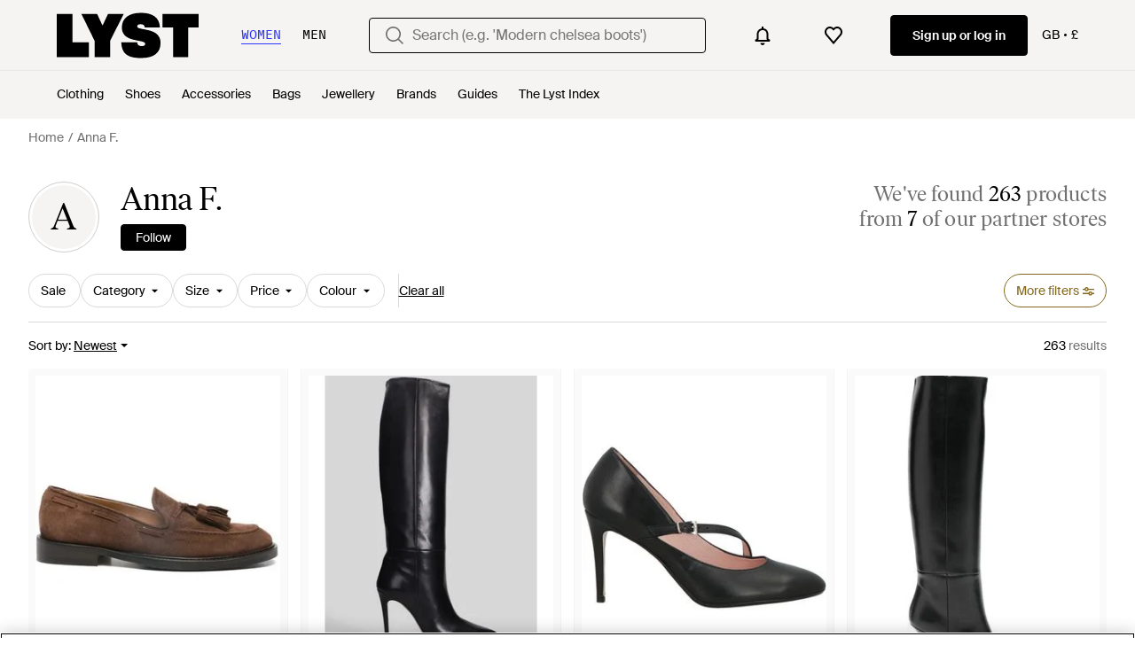

--- FILE ---
content_type: text/html; charset=utf-8
request_url: https://www.lyst.co.uk/designer/anna-f/
body_size: 80357
content:
<!DOCTYPE html>

<html lang="en" class="no-js">
    <head>
        <meta charset="utf-8">
        <meta http-equiv="X-UA-Compatible" content="IE=edge,chrome=1" />

        <meta http-equiv="x-dns-prefetch-control" content="on">

        <link rel="preconnect" href="//static.lystit.com">
        <link rel="dns-prefetch" href="//static.lystit.com">

        <link rel="preconnect" href="//cdna.lystit.com">
        <link rel="dns-prefetch" href="//cdna.lystit.com">

        <link rel="preconnect" href="//googleads.g.doubleclick.net">
        <link rel="dns-prefetch" href="//googleads.g.doubleclick.net">

        <link rel="preconnect" href="//www.googleadservices.com">
        <link rel="dns-prefetch" href="//www.googleadservices.com">

        <link rel="preconnect" href="//js-agent.newrelic.com">
        <link rel="dns-prefetch" href="//js-agent.newrelic.com">

        <link rel="preconnect" href="//www.google-analytics.com">
        <link rel="dns-prefetch" href="//www.google-analytics.com">

        <link rel="preconnect" href="//sc-static.net">
        <link rel="dns-prefetch" href="//sc-static.net">

        <meta name="viewport" content="width=device-width, initial-scale=1.0, maximum-scale=1.0, user-scalable=no">
        <meta name="clarity-site-verification" content="a378d40e-9008-4acf-87d9-abe1558a9f7a"/>
        
        
    <link rel="preload" as="image" href="https://cdna.lystit.com/300/375/tr/photos/farfetch/59530235/anna-f-brown-Tassel-Leather-Loafers.jpeg">
<link rel="preload" as="image" href="https://cdna.lystit.com/300/375/tr/photos/baltini/df7227b3/anna-f-Black-High-Heels-Boots.jpeg">


        
        <link rel="preload" href="https://static.lystit.com/static/n/fonts/IvarSoft-Regular.cbdf0bdd682f7a133fb3.woff2" as="font" type="font/woff2" crossorigin>
        <link rel="preload" href="https://static.lystit.com/static/n/fonts/SuisseIntl-Regular-WebS.7328f724fa58bdc7a3a7.woff2" as="font" type="font/woff2" crossorigin>

        <script>var dc=document.documentElement.classList;dc.remove("no-js");dc.add("js")</script>

        
            
                <link rel="alternate" hreflang="en-us" href="https://www.lyst.com/designer/anna-f/" />
            
                <link rel="alternate" hreflang="en-gb" href="https://www.lyst.co.uk/designer/anna-f/" />
            
                <link rel="alternate" hreflang="en-au" href="https://www.lyst.com/en-au/designer/anna-f/" />
            
                <link rel="alternate" hreflang="en-ca" href="https://www.lyst.com/en-ca/designer/anna-f/" />
            
                <link rel="alternate" hreflang="fr-fr" href="https://www.lyst.com/fr-fr/marque/anna-f/" />
            
                <link rel="alternate" hreflang="it-it" href="https://www.lyst.com/it-it/brand/anna-f/" />
            
                <link rel="alternate" hreflang="de-de" href="https://www.lyst.com/de-de/marke/anna-f/" />
            
                <link rel="alternate" hreflang="es-es" href="https://www.lyst.com/es-es/marca/anna-f/" />
            
                <link rel="alternate" hreflang="ja-jp" href="https://www.lyst.com/ja-jp/%E3%83%96%E3%83%A9%E3%83%B3%E3%83%89/anna-f/" />
            
                <link rel="alternate" hreflang="nl-nl" href="https://www.lyst.com/nl-nl/merk/anna-f/" />
            
                <link rel="alternate" hreflang="de-at" href="https://www.lyst.com/de-at/marke/anna-f/" />
            
                <link rel="alternate" hreflang="de-ch" href="https://www.lyst.com/de-ch/marke/anna-f/" />
            
                <link rel="alternate" hreflang="nl-be" href="https://www.lyst.com/nl-be/merk/anna-f/" />
            
                <link rel="alternate" hreflang="x-default" href="https://www.lyst.com/designer/anna-f/" />
            
        

        <title>Shop Anna F. Online | Sale &amp; New Season | Lyst UK</title>

        

        

        <link type="text/css" href="https://static.lystit.com/static/n/web/css/feeds.47f73e9259ed3ed3fb13.css" rel="stylesheet" media="all" />

        <meta name="theme-color" content="#000000">
        

        
        
            <meta property="og:title" content="Anna F." >
        
            <meta property="og:site_name" content="Lyst" >
        
            <meta property="og:image" content="https://cdna.lystit.com/128/128/c/lyst_photos/default-user.jpg" >
        
            <meta property="og:url" content="https://www.lyst.co.uk/designer/anna-f/" >
        
            <meta property="og:type" content="lyst-app:lyst" >
        
            <meta property="og:locale" content="en_US" >
        
            <meta property="og:description" content="Shop Anna F. at Lyst to discover a wide selection of the latest clothing, shoes, and accessories. Prices start as low as £111." >
        
            <meta name="description" content="Shop Anna F. at Lyst to discover a wide selection of the latest clothing, shoes, and accessories. Prices start as low as £111." >
        
    

        
            
        

        <meta property="fb:app_id" content="152784791451625">
        
        <meta property="al:web:should_fallback" content="false">
        
        
            <meta name="google-site-verification" content="TCqzwsH_AqATvK1RSuS_yeQOM_BUmFSkBmln2bYDvYI">
        

        <link rel="icon" href="/favicon.ico">
        
            <link rel="apple-touch-icon-precomposed" sizes="152x152" href="/apple-touch-icon-152x152.png">
            <link rel="apple-touch-icon-precomposed" sizes="120x120" href="/apple-touch-icon-120x120.png">
        


        <link rel="search" type="application/opensearchdescription+xml" href="//static.lystit.com/static/n/misc/opensearch.378670c460bd.xml" title="Lyst">

        
        
            <link rel="canonical" href="https://www.lyst.co.uk/designer/anna-f/">
        
            <link rel="next" href="https://www.lyst.co.uk/designer/anna-f/?page=2">
        

        <!-- NR sampled --> 

        
    
            
<script>
    
    var Lyst = {
        data:{"pageType": "feed", "pageSubType": "designer", "features": {"seo_block_bots_navigation": false, "mg_show_tax_included_label": true, "checkp_address_lookup": false, "eac_desktop_product_card_signup_block": false, "web_enable_core_web_vitals_reporting": false, "web_membership_treatment": false, "web_membership_treatment_desktop": false, "show_size_picker_on_pdp": false, "cw_high_level_categories": false, "beam_index_nav_item": true, "beam_checkout_storefronts": true, "cw_show_gallery_on_left": false, "seo_higher_resolution_pdp_images_uk": false, "act_new_arrivals_on_product_cards": false, "act_show_sale_discount": false, "seo_obfuscate_lead_link": false, "crm_signup_modal_on_editorial_and_curated_collections": true, "mg_wishlist_tooltip_experiment": false, "deep_affiliate_experiment_phase_1": false, "cw_analytics_sendbeacon": false, "mex_order_history": false, "seo_enable_relevant_feed_filters": false, "seo_category_size_feeds": true, "cw_feedback_banner": false, "seo_more_like_this_in_product_cards": false, "act_sticky_feed_filters": "control", "act_sticky_navbar": false, "act_show_second_image_on_hover": false, "beam_editorial_content_in_feeds_v1": false, "dis_taxonomy_v2": false, "eac_enable_campaigns": true, "act_popular_pills_designer_profile_feed": false}, "cfbs": "0", "feedType": "DESIGNER_PROFILE", "isCount": 48, "oosCount": 0, "noindexReason": "", "pageViewAnalytics": {"feed_designer_slug": "anna-f"}, "feedPopularCategories": {"F": ["flats", "boots"], "M": []}},
        environment: {"publicUrl": "https://www.lyst.co.uk/", "country": "GB", "csrftoken": "liBxK7agVnYnn8rrVCzpugG6buw4fnpKuxgCO4eW1OeO5vPXUlWxTMNa2msk3k5U", "geoip_country": "US", "eu_geoip_country": false, "showOmnibusPages": false, "language": "en-gb", "languageWithoutCountry": "en", "domainDefaultLanguageIsEnglish": true, "forceShowEnglishOnlyFeatures": false, "urlPatterns": {"productPageRegex": "^/?(jewellery-2|accessories|watches-2|clothing|jewelry|shoes|home|bags)/([%-\\w]+)(?:/grp)?/$", "searchPage": "search", "signupPageRegex": "^/?(account)/(register|login)/$", "rothkoEndpoint": "/api/rothko/", "helpContactUs": "/help/contact-us/", "about": "/about/", "careers": "/careers/", "exploreFeed": "/explore/", "helpCentreHomepage": "https://help.lyst.com/hc/change_language/en-gb?return_to=/hc/en-gb", "helpTermsAndConditions": "/help/terms-and-conditions/", "helpPrivacyPolicy": "/help/privacy-policy/", "helpIntellectualProperty": "/help/intellectual-property/", "helpProductRanking": "/help/product-ranking-information/", "helpPrivateSellers": "/help/buying-from-individuals/", "helpCookiePolicy": "/help/cookie-policy/", "helpS172Statement": "/help/s172-statement/", "helpModernSlaveryStatement": "/help/modern-slavery-statement/", "helpResponsibleSourcing": "/help/responsible-sourcing/", "helpCodeOfConduct": "/help/code-of-conduct/", "helpShoppingOnLyst": "/help/shopping-on-lyst/", "partnerContact": "/partners/", "sitemapsAllCategories": "/sitemap/categories/", "articleIndex": "/articles/", "authLogin": "/account/login/", "register": "/account/register/"}, "productNamesToTypes": {"Clothing": "A", "Shoes": "S", "Accessories": "R", "Bags": "B", "Jewelry": "J", "Home": "H"}, "currentTranslationsFilesPaths": {"django": {"path": "../locale/en_GB/LC_MESSAGES/django.json", "versionName": "en-gb_django_26601c61a435bd319c1f733cabe90e006ab07313f449fbb015d82d1a354c157d.zip"}, "djangojs": {"path": "../locale/en_GB/LC_MESSAGES/djangojs.json", "versionName": "en-gb_djangojs_c7b7ed1de57348b2755306eb54231bbe46a1e8bd880ee8401f12a03f49bb975e.zip"}}, "gaUaAccount": "UA-5946484-12", "agifAnalyticsUrl": "//api.ldnlyap.com/lyst.gif", "analyticsCookieVersion": 1, "currencyProps": {"currencyCode": "GBP", "currencySymbol": "£", "currencyIndicator": "£", "currencyDecimalPlaces": 2, "priceWithCurrencySymbolFormat": "{currency_symbol}{price}", "priceWithCurrencySymbolFormatInItempropSpans": "\u003cspan {currency_symbol_span_props}\u003e{currency_symbol}\u003c/span\u003e\u003cspan {price_span_props}\u003e{price}\u003c/span\u003e"}, "gaVariables": {"dimension12": "feed", "dimension19": "designer", "contentGroup1": "feed", "dimension2": "Visitor"}, "userName": null, "userLoggedIn": false, "userIsStaff": false, "userSignedInStatus": "no", "userSlug": null, "userAvatar": null, "lystId": null, "userId": null, "ja4": "t13d1515h2_8daaf6152771_de4a06bb82e3", "userGender": null, "facebookAppId": "152784791451625", "channelUrl": "https://www.lyst.com/facebook-channel.html", "ipAddress": "3.19.69.71", "asn": "16509", "pageViewId": "b909840d-f45b-4d69-b3b3-6878b21df821", "timestamp_ms": 1769732424842, "messages": [], "disable_third_party_js": false, "s4lFeedTooltip": true, "lifeCycleStage": "prospecting", "trafficSource": "", "firstTimeLogin": false, "heimdallFlags": [], "release": null, "release_sha": "d9106e303e3d56b19babb8f0d6e6eac1686d1c9e", "cfbs": "1", "cfvb": "false", "cookieVersions": {"advertisement": 1, "analytics": 1, "customization": 1, "personalizedAds": 1}, "webToAppCpi": {"Web to App - Signup touchpoint - S4L": 1.51, "Web to App - Feed - Product card click": 1.16, "Web to App - In Stock PDP - Hard block Shop Now button": 0.93, "Web to App - Feed - Show More Button": 1.43, "Web to App - In Stock PDP - General": 6.07, "Web to App - In Stock PDP - Shop Now button": 0.07, "Web to App - Out of Stock PDP - Show More Button": 0.52, "Web to App - In Stock PDP - Show More Button": 1.71, "Email to App - Footer": 0.0, "Web to App - Feed - General": 1.16, "Web to App - Out of Stock PDP - General": 3.02, "Web to App - Show More Button": 0.47, "Web to App - Footer": 0.0, "Web to App - Designer Updates": 1.36, "Web to App - In Stock PDP - Hard Block Shop Now button": 1.02, "Web to App - Homepage - General": 0.76, "Web to App - CSS Lead Return - General": 0.67, "Web to App - In Stock PDP - Related Products click": 1.26, "Web to App - In Stock PDP - Gallery module": 0.88}, "isPlaCampaign": false, "activeWebToAppBanners": [], "activeWebToAppBlocks": {"mg_block_shop_now_is_pdp": true}, "sentryDsn": "https://b6ece805320344ec94ba8a83af8c0a89@o418110.ingest.sentry.io/5785760", "sentryEnvironment": "production", "stripePublicApiKey": "pk_live_51Q6AfhDiqeBvIAgPjpHJr5eMVExMMGaXzjOn6hfkmxyhOTHEZQi3gWh2p253fTDPXrjuEllzxeyCLTJL0ho3tr2Q00JhnIY7Ia", "stripeCountry": "GB", "brazeApiKey": "24757017-b134-4516-93ad-4c502974d478", "paidSessionId": null, "allowAppCampaignBasedOnIosVersion": false, "allowAppCampaignBasedOnAndroidVersion": false, "snapchatHash": null, "contactUsForm": "https://help.lyst.com/hc/change_language/en-gb?return_to=/hc/en-gb/requests/new", "isSignUp": false, "deviceFamily": "desktop", "debug": false, "enableApplePay": true}
    };

    (function (data) {
        try {
            var name = data.pageType + (data.pageSubType ? '/' + data.pageSubType : '');

            if (name) {
                NREUM.setPageViewName(name);
            }
            if (data.cfbs) {
                NREUM.setCustomAttribute('cfbs', data.cfbs);
            }
        }
        catch (e) {}
    })(Lyst.data);
</script>

<script>
    function loadCatalog(data) {
        var django = this.django || (this.django = {});
        django.translationsCatalog = data;
    }

    function translationsError(event, error) {
        // TODO: do something with event/error
        NREUM && NREUM.noticeError('Translations Failed!')
    }
</script>


<script type="text/javascript" src="https://static.lystit.com/static/n/web/script/runtime.68378eb08e227fe9275c.js" defer crossorigin></script>
<script type="text/javascript" src="https://static.lystit.com/static/n/web/script/feeds.f9126455d69464a85bf2.js" defer crossorigin></script>

<script type="text/javascript" onerror="translationsError(event, error)" src="/i18n/jsoni18n.js?bundle_ids=feeds.js,runtime.js&version=en-gb_djangojs_c7b7ed1de57348b2755306eb54231bbe46a1e8bd880ee8401f12a03f49bb975e.zip&bundle_hash=028b0e6d2fbda295e004293f7aeefa8abe9d48df"></script>
        
    
    <script type="application/ld+json">
        {"@context": "https://schema.org/", "@type": "ItemList", "itemListElement": [{"@type": "ListItem", "item": {"@type": "Product", "name": "Anna F. Tassel Leather Loafers", "url": "https://www.lyst.co.uk/shoes/anna-f-tassel-leather-loafers-7/", "offers": {"@type": "Offer", "priceCurrency": "GBP", "price": "260.00", "itemCondition": "https://schema.org/NewCondition", "availability": "https://schema.org/InStock", "url": "https://www.lyst.co.uk/shoes/anna-f-tassel-leather-loafers-7/"}, "image": ["https://cdna.lystit.com/photos/farfetch/59530235/anna-f-brown-Tassel-Leather-Loafers.jpeg", "https://cdna.lystit.com/photos/farfetch/5ae64797/anna-f-brown-Tassel-Leather-Loafers.jpeg"]}, "position": 1}, {"@type": "ListItem", "item": {"@type": "Product", "name": "Anna F. High Heels Boots", "url": "https://www.lyst.co.uk/shoes/anna-f-high-heels-boots-10/", "offers": {"@type": "Offer", "priceCurrency": "GBP", "price": "380.00", "itemCondition": "https://schema.org/NewCondition", "availability": "https://schema.org/InStock", "priceSpecification": {"@type": "UnitPriceSpecification", "price": "570.00", "priceCurrency": "GBP", "priceType": "https://schema.org/ListPrice"}, "url": "https://www.lyst.co.uk/shoes/anna-f-high-heels-boots-10/"}, "image": ["https://cdna.lystit.com/photos/baltini/df7227b3/anna-f-Black-High-Heels-Boots.jpeg"]}, "position": 2}, {"@type": "ListItem", "item": {"@type": "Product", "name": "Anna F. Pumps", "url": "https://www.lyst.co.uk/shoes/anna-f-pumps-1549/", "offers": {"@type": "Offer", "priceCurrency": "GBP", "price": "174.00", "itemCondition": "https://schema.org/NewCondition", "availability": "https://schema.org/InStock", "url": "https://www.lyst.co.uk/shoes/anna-f-pumps-1549/"}, "image": ["https://cdna.lystit.com/photos/yoox/a8801fbd/anna-f-Black-Pumps.jpeg", "https://cdna.lystit.com/photos/yoox/8f0fe43c/anna-f-Black-Pumps.jpeg"]}, "position": 3}, {"@type": "ListItem", "item": {"@type": "Product", "name": "Anna F. Leather Boot", "url": "https://www.lyst.co.uk/shoes/anna-f-leather-boot/", "offers": {"@type": "Offer", "priceCurrency": "GBP", "price": "504.00", "itemCondition": "https://schema.org/NewCondition", "availability": "https://schema.org/InStock", "url": "https://www.lyst.co.uk/shoes/anna-f-leather-boot/"}, "image": ["https://cdna.lystit.com/photos/balardi/dfc7ac10/anna-f-Black-Leather-Boot.jpeg", "https://cdna.lystit.com/photos/balardi/15f3ff46/anna-f-Black-Leather-Boot.jpeg", "https://cdna.lystit.com/photos/balardi/4dc143ad/anna-f-Black-Leather-Boot.jpeg", "https://cdna.lystit.com/photos/balardi/3887a04f/anna-f-Black-Leather-Boot.jpeg"]}, "position": 4}, {"@type": "ListItem", "item": {"@type": "Product", "name": "Anna F. Decollete\u0027 Nappa", "url": "https://www.lyst.co.uk/shoes/anna-f-decollete-nappa-5/", "offers": {"@type": "Offer", "priceCurrency": "GBP", "price": "322.00", "itemCondition": "https://schema.org/NewCondition", "availability": "https://schema.org/InStock", "url": "https://www.lyst.co.uk/shoes/anna-f-decollete-nappa-5/"}, "image": ["https://cdna.lystit.com/photos/balardi/0346e3a8/anna-f-Black-Decollete-Nappa.jpeg", "https://cdna.lystit.com/photos/balardi/76c5db62/anna-f-Black-Decollete-Nappa.jpeg", "https://cdna.lystit.com/photos/balardi/35df21fc/anna-f-Black-Decollete-Nappa.jpeg"]}, "position": 5}, {"@type": "ListItem", "item": {"@type": "Product", "name": "Anna F. Leather Ankle Boots", "url": "https://www.lyst.co.uk/shoes/anna-f-leather-ankle-boots/", "offers": {"@type": "Offer", "priceCurrency": "GBP", "price": "364.00", "itemCondition": "https://schema.org/NewCondition", "availability": "https://schema.org/InStock", "url": "https://www.lyst.co.uk/shoes/anna-f-leather-ankle-boots/"}, "image": ["https://cdna.lystit.com/photos/balardi/b7c63246/anna-f-Black-Stivaletti.jpeg", "https://cdna.lystit.com/photos/balardi/ec62d244/anna-f-Black-Leather-Ankle-Boots.jpeg", "https://cdna.lystit.com/photos/balardi/04940749/anna-f-Black-Leather-Ankle-Boots.jpeg"]}, "position": 6}, {"@type": "ListItem", "item": {"@type": "Product", "name": "Anna F. High Heels Boots", "url": "https://www.lyst.co.uk/shoes/anna-f-high-heels-boots-9/", "offers": {"@type": "Offer", "priceCurrency": "GBP", "price": "374.00", "itemCondition": "https://schema.org/NewCondition", "availability": "https://schema.org/InStock", "priceSpecification": {"@type": "UnitPriceSpecification", "price": "561.00", "priceCurrency": "GBP", "priceType": "https://schema.org/ListPrice"}, "url": "https://www.lyst.co.uk/shoes/anna-f-high-heels-boots-9/"}, "image": ["https://cdna.lystit.com/photos/baltini/3486fdcd/anna-f-Black-High-Heels-Boots.jpeg", "https://cdna.lystit.com/photos/baltini/f3d43471/anna-f-Black-High-Heels-Boots.jpeg", "https://cdna.lystit.com/photos/baltini/515a480f/anna-f-Black-High-Heels-Boots.jpeg", "https://cdna.lystit.com/photos/baltini/131e394e/anna-f-Black-High-Heels-Boots.jpeg", "https://cdna.lystit.com/photos/baltini/47ded5de/anna-f-Black-High-Heels-Boots.jpeg"]}, "position": 7}, {"@type": "ListItem", "item": {"@type": "Product", "name": "Anna F. Ballet Flats", "url": "https://www.lyst.co.uk/shoes/anna-f-ballet-flats-128/", "offers": {"@type": "Offer", "priceCurrency": "GBP", "price": "167.00", "itemCondition": "https://schema.org/NewCondition", "availability": "https://schema.org/InStock", "url": "https://www.lyst.co.uk/shoes/anna-f-ballet-flats-128/"}, "image": ["https://cdna.lystit.com/photos/yoox/dfe9cd1d/anna-f-Sand-Ballerina.jpeg", "https://cdna.lystit.com/photos/yoox/d148fd13/anna-f-Sand-Ballerina.jpeg"]}, "position": 8}, {"@type": "ListItem", "item": {"@type": "Product", "name": "Anna F. Anna F", "url": "https://www.lyst.co.uk/shoes/anna-f-anna-f-48/", "offers": {"@type": "Offer", "priceCurrency": "GBP", "price": "292.00", "itemCondition": "https://schema.org/NewCondition", "availability": "https://schema.org/InStock", "priceSpecification": {"@type": "UnitPriceSpecification", "price": "438.00", "priceCurrency": "GBP", "priceType": "https://schema.org/ListPrice"}, "url": "https://www.lyst.co.uk/shoes/anna-f-anna-f-48/"}, "image": ["https://cdna.lystit.com/photos/baltini/c3d507b3/anna-f-Black-High-Heels-Ankle-Boots.jpeg", "https://cdna.lystit.com/photos/baltini/2539bed0/anna-f-Black-High-Heels-Ankle-Boots.jpeg", "https://cdna.lystit.com/photos/baltini/46664f11/anna-f-Black-High-Heels-Ankle-Boots.jpeg", "https://cdna.lystit.com/photos/baltini/5d0115e5/anna-f-Black-High-Heels-Ankle-Boots.jpeg", "https://cdna.lystit.com/photos/baltini/1da5b3ab/anna-f-Black-High-Heels-Ankle-Boots.jpeg"]}, "position": 9}, {"@type": "ListItem", "item": {"@type": "Product", "name": "Anna F. Anna F", "url": "https://www.lyst.co.uk/shoes/anna-f-anna-f-47/", "offers": {"@type": "Offer", "priceCurrency": "GBP", "price": "292.00", "itemCondition": "https://schema.org/NewCondition", "availability": "https://schema.org/InStock", "priceSpecification": {"@type": "UnitPriceSpecification", "price": "438.00", "priceCurrency": "GBP", "priceType": "https://schema.org/ListPrice"}, "url": "https://www.lyst.co.uk/shoes/anna-f-anna-f-47/"}, "image": ["https://cdna.lystit.com/photos/baltini/d497c2ee/anna-f-Red-High-Heels-Ankle-Boots.jpeg", "https://cdna.lystit.com/photos/baltini/0b9adf66/anna-f-Red-High-Heels-Ankle-Boots.jpeg", "https://cdna.lystit.com/photos/baltini/d0cefce6/anna-f-Red-High-Heels-Ankle-Boots.jpeg", "https://cdna.lystit.com/photos/baltini/cce4e654/anna-f-Red-High-Heels-Ankle-Boots.jpeg", "https://cdna.lystit.com/photos/baltini/9abe1b81/anna-f-Red-High-Heels-Ankle-Boots.jpeg"]}, "position": 10}, {"@type": "ListItem", "item": {"@type": "Product", "name": "Anna F. Anna F", "url": "https://www.lyst.co.uk/shoes/anna-f-anna-f-46/", "offers": {"@type": "Offer", "priceCurrency": "GBP", "price": "265.00", "itemCondition": "https://schema.org/NewCondition", "availability": "https://schema.org/InStock", "priceSpecification": {"@type": "UnitPriceSpecification", "price": "398.00", "priceCurrency": "GBP", "priceType": "https://schema.org/ListPrice"}, "url": "https://www.lyst.co.uk/shoes/anna-f-anna-f-46/"}, "image": ["https://cdna.lystit.com/photos/baltini/5efa9996/anna-f-Black-Pumps.jpeg", "https://cdna.lystit.com/photos/baltini/b8bffcf8/anna-f-Black-Pumps.jpeg", "https://cdna.lystit.com/photos/baltini/01b2acd5/anna-f-Black-Pumps.jpeg", "https://cdna.lystit.com/photos/baltini/617b0928/anna-f-Black-Pumps.jpeg", "https://cdna.lystit.com/photos/baltini/b2a9410f/anna-f-Black-Pumps.jpeg"]}, "position": 11}, {"@type": "ListItem", "item": {"@type": "Product", "name": "Anna F. Sandals", "url": "https://www.lyst.co.uk/shoes/anna-f-sandals-900/", "offers": {"@type": "Offer", "priceCurrency": "GBP", "price": "173.00", "itemCondition": "https://schema.org/NewCondition", "availability": "https://schema.org/InStock", "url": "https://www.lyst.co.uk/shoes/anna-f-sandals-900/"}, "image": ["https://cdna.lystit.com/photos/yoox/327709ce/anna-f-Platino-Sandalias.jpeg", "https://cdna.lystit.com/photos/yoox/4284d9bc/anna-f-Platino-Sandalias.jpeg"]}, "position": 12}, {"@type": "ListItem", "item": {"@type": "Product", "name": "Anna F. Pumps", "url": "https://www.lyst.co.uk/shoes/anna-f-pumps-1539/", "offers": {"@type": "Offer", "priceCurrency": "GBP", "price": "182.00", "itemCondition": "https://schema.org/NewCondition", "availability": "https://schema.org/InStock", "url": "https://www.lyst.co.uk/shoes/anna-f-pumps-1539/"}, "image": ["https://cdna.lystit.com/photos/yoox/8109b11f/anna-f-Black-Pumps.jpeg", "https://cdna.lystit.com/photos/yoox/219a949c/anna-f-Black-Pumps.jpeg"]}, "position": 13}, {"@type": "ListItem", "item": {"@type": "Product", "name": "Anna F. Blush Ballet Flats Leather", "url": "https://www.lyst.co.uk/shoes/anna-f-blush-ballet-flats-leather/", "offers": {"@type": "Offer", "priceCurrency": "GBP", "price": "182.00", "itemCondition": "https://schema.org/NewCondition", "availability": "https://schema.org/InStock", "url": "https://www.lyst.co.uk/shoes/anna-f-blush-ballet-flats-leather/"}, "image": ["https://cdna.lystit.com/photos/yoox/ab73224a/anna-f-Pink-Blush-Ballet-Flats-Leather.jpeg", "https://cdna.lystit.com/photos/yoox/e584d1e7/anna-f-Pink-Blush-Ballet-Flats-Leather.jpeg"]}, "position": 14}, {"@type": "ListItem", "item": {"@type": "Product", "name": "Anna F. Pumps Leather", "url": "https://www.lyst.co.uk/shoes/anna-f-pumps-leather-53/", "offers": {"@type": "Offer", "priceCurrency": "GBP", "price": "176.00", "itemCondition": "https://schema.org/NewCondition", "availability": "https://schema.org/InStock", "url": "https://www.lyst.co.uk/shoes/anna-f-pumps-leather-53/"}, "image": ["https://cdna.lystit.com/photos/yoox/f8668575/anna-f-Blush-Pumps-Leather.jpeg", "https://cdna.lystit.com/photos/yoox/237a1111/anna-f-Blush-Pumps-Leather.jpeg"]}, "position": 15}, {"@type": "ListItem", "item": {"@type": "Product", "name": "Anna F. Loafers", "url": "https://www.lyst.co.uk/shoes/anna-f-loafers-69/", "offers": {"@type": "Offer", "priceCurrency": "GBP", "price": "111.00", "itemCondition": "https://schema.org/NewCondition", "availability": "https://schema.org/InStock", "priceSpecification": {"@type": "UnitPriceSpecification", "price": "143.00", "priceCurrency": "GBP", "priceType": "https://schema.org/ListPrice"}, "url": "https://www.lyst.co.uk/shoes/anna-f-loafers-69/"}, "image": ["https://cdna.lystit.com/photos/yoox/9999d877/anna-f-Beige-Loafers.jpeg", "https://cdna.lystit.com/photos/yoox/7347eddc/anna-f-Beige-Loafers.jpeg"]}, "position": 16}, {"@type": "ListItem", "item": {"@type": "Product", "name": "Anna F. Shoes", "url": "https://www.lyst.co.uk/shoes/anna-f-shoes-219/", "offers": {"@type": "Offer", "priceCurrency": "GBP", "price": "217.53", "itemCondition": "https://schema.org/NewCondition", "availability": "https://schema.org/InStock", "priceSpecification": {"@type": "UnitPriceSpecification", "price": "362.57", "priceCurrency": "GBP", "priceType": "https://schema.org/ListPrice"}, "url": "https://www.lyst.co.uk/shoes/anna-f-shoes-219/"}, "image": ["https://cdna.lystit.com/photos/giglio/3b68d57f/anna-f-black-Schuhe-Damen.jpeg", "https://cdna.lystit.com/photos/giglio/42d6e20a/anna-f-black-Schuhe-Damen.jpeg", "https://cdna.lystit.com/photos/giglio/f5347407/anna-f-black-Schuhe-Damen.jpeg"]}, "position": 17}, {"@type": "ListItem", "item": {"@type": "Product", "name": "Anna F. Fuchsia Pumps Leather", "url": "https://www.lyst.co.uk/shoes/anna-f-fuchsia-pumps-leather-3/", "offers": {"@type": "Offer", "priceCurrency": "GBP", "price": "123.00", "itemCondition": "https://schema.org/NewCondition", "availability": "https://schema.org/InStock", "url": "https://www.lyst.co.uk/shoes/anna-f-fuchsia-pumps-leather-3/"}, "image": ["https://cdna.lystit.com/photos/yoox/e19f23a5/anna-f-Fuchsia-Pumps.jpeg", "https://cdna.lystit.com/photos/yoox/7f3ae821/anna-f-Fuchsia-Pumps.jpeg"]}, "position": 18}, {"@type": "ListItem", "item": {"@type": "Product", "name": "Anna F. Pumps Leather", "url": "https://www.lyst.co.uk/shoes/anna-f-pumps-leather-50/", "offers": {"@type": "Offer", "priceCurrency": "GBP", "price": "123.00", "itemCondition": "https://schema.org/NewCondition", "availability": "https://schema.org/InStock", "url": "https://www.lyst.co.uk/shoes/anna-f-pumps-leather-50/"}, "image": ["https://cdna.lystit.com/photos/yoox/3d086b6b/anna-f-blue-Pumps.jpeg", "https://cdna.lystit.com/photos/yoox/4082be30/anna-f-blue-Pumps.jpeg"]}, "position": 19}, {"@type": "ListItem", "item": {"@type": "Product", "name": "Anna F. Sky Pumps Leather", "url": "https://www.lyst.co.uk/shoes/anna-f-sky-pumps-leather/", "offers": {"@type": "Offer", "priceCurrency": "GBP", "price": "174.00", "itemCondition": "https://schema.org/NewCondition", "availability": "https://schema.org/InStock", "url": "https://www.lyst.co.uk/shoes/anna-f-sky-pumps-leather/"}, "image": ["https://cdna.lystit.com/photos/yoox/4e84f7a0/anna-f-Himmelblau-Pumps.jpeg", "https://cdna.lystit.com/photos/yoox/b27dad01/anna-f-Himmelblau-Pumps.jpeg"]}, "position": 20}, {"@type": "ListItem", "item": {"@type": "Product", "name": "Anna F. Pumps Leather", "url": "https://www.lyst.co.uk/shoes/anna-f-pumps-leather-52/", "offers": {"@type": "Offer", "priceCurrency": "GBP", "price": "174.00", "itemCondition": "https://schema.org/NewCondition", "availability": "https://schema.org/InStock", "url": "https://www.lyst.co.uk/shoes/anna-f-pumps-leather-52/"}, "image": ["https://cdna.lystit.com/photos/yoox/d9eee830/anna-f-Platin-Pumps.jpeg", "https://cdna.lystit.com/photos/yoox/7362da87/anna-f-Platin-Pumps.jpeg"]}, "position": 21}, {"@type": "ListItem", "item": {"@type": "Product", "name": "Anna F. Sandals Leather", "url": "https://www.lyst.co.uk/shoes/anna-f-sandals-leather-50/", "offers": {"@type": "Offer", "priceCurrency": "GBP", "price": "130.00", "itemCondition": "https://schema.org/NewCondition", "availability": "https://schema.org/InStock", "url": "https://www.lyst.co.uk/shoes/anna-f-sandals-leather-50/"}, "image": ["https://cdna.lystit.com/photos/yoox/ab407d35/anna-f-Platin-Sandale.jpeg", "https://cdna.lystit.com/photos/yoox/ef048f66/anna-f-Platin-Sandale.jpeg"]}, "position": 22}, {"@type": "ListItem", "item": {"@type": "Product", "name": "Anna F. Sandals Leather", "url": "https://www.lyst.co.uk/shoes/anna-f-sandals-leather-48/", "offers": {"@type": "Offer", "priceCurrency": "GBP", "price": "139.00", "itemCondition": "https://schema.org/NewCondition", "availability": "https://schema.org/InStock", "url": "https://www.lyst.co.uk/shoes/anna-f-sandals-leather-48/"}, "image": ["https://cdna.lystit.com/photos/yoox/c27cec23/anna-f-Sand-Sandale.jpeg", "https://cdna.lystit.com/photos/yoox/94074490/anna-f-Sand-Sandale.jpeg"]}, "position": 23}, {"@type": "ListItem", "item": {"@type": "Product", "name": "Anna F. Sandals Leather", "url": "https://www.lyst.co.uk/shoes/anna-f-sandals-leather-51/", "offers": {"@type": "Offer", "priceCurrency": "GBP", "price": "139.00", "itemCondition": "https://schema.org/NewCondition", "availability": "https://schema.org/InStock", "url": "https://www.lyst.co.uk/shoes/anna-f-sandals-leather-51/"}, "image": ["https://cdna.lystit.com/photos/yoox/81e16341/anna-f-black-Sandale.jpeg", "https://cdna.lystit.com/photos/yoox/e1a25fa1/anna-f-black-Sandale.jpeg"]}, "position": 24}, {"@type": "ListItem", "item": {"@type": "Product", "name": "Anna F. Fuchsia Ballet Flats Leather", "url": "https://www.lyst.co.uk/shoes/anna-f-fuchsia-ballet-flats-leather/", "offers": {"@type": "Offer", "priceCurrency": "GBP", "price": "167.00", "itemCondition": "https://schema.org/NewCondition", "availability": "https://schema.org/InStock", "url": "https://www.lyst.co.uk/shoes/anna-f-fuchsia-ballet-flats-leather/"}, "image": ["https://cdna.lystit.com/photos/yoox/6fd48749/anna-f-Fuchsia-Ballerina.jpeg", "https://cdna.lystit.com/photos/yoox/7e5e1b26/anna-f-Fuchsia-Ballerina.jpeg"]}, "position": 25}, {"@type": "ListItem", "item": {"@type": "Product", "name": "Anna F. Pumps Leather", "url": "https://www.lyst.co.uk/shoes/anna-f-pumps-leather-51/", "offers": {"@type": "Offer", "priceCurrency": "GBP", "price": "174.00", "itemCondition": "https://schema.org/NewCondition", "availability": "https://schema.org/InStock", "url": "https://www.lyst.co.uk/shoes/anna-f-pumps-leather-51/"}, "image": ["https://cdna.lystit.com/photos/yoox/c3963e9e/anna-f-Platin-Pumps.jpeg", "https://cdna.lystit.com/photos/yoox/3bf601c7/anna-f-Platin-Pumps.jpeg"]}, "position": 26}, {"@type": "ListItem", "item": {"@type": "Product", "name": "Anna F. Sandals Leather", "url": "https://www.lyst.co.uk/shoes/anna-f-sandals-leather-47/", "offers": {"@type": "Offer", "priceCurrency": "GBP", "price": "139.00", "itemCondition": "https://schema.org/NewCondition", "availability": "https://schema.org/InStock", "url": "https://www.lyst.co.uk/shoes/anna-f-sandals-leather-47/"}, "image": ["https://cdna.lystit.com/photos/yoox/49b4e9bd/anna-f-black-Sandale.jpeg", "https://cdna.lystit.com/photos/yoox/6f56c2c9/anna-f-black-Sandale.jpeg"]}, "position": 27}, {"@type": "ListItem", "item": {"@type": "Product", "name": "Anna F. Leather Topstitching Boots", "url": "https://www.lyst.co.uk/shoes/anna-f-leather-topstitching-boots/", "offers": {"@type": "Offer", "priceCurrency": "GBP", "price": "321.00", "itemCondition": "https://schema.org/NewCondition", "availability": "https://schema.org/InStock", "priceSpecification": {"@type": "UnitPriceSpecification", "price": "366.00", "priceCurrency": "GBP", "priceType": "https://schema.org/ListPrice"}, "url": "https://www.lyst.co.uk/shoes/anna-f-leather-topstitching-boots/"}, "image": ["https://cdna.lystit.com/photos/farfetch/97a1670d/anna-f-brown-Leather-Topstitching-Boots.jpeg", "https://cdna.lystit.com/photos/farfetch/c4c1b152/anna-f-brown-Leather-Topstitching-Boots.jpeg"]}, "position": 28}, {"@type": "ListItem", "item": {"@type": "Product", "name": "Anna F. 50Mm Leather Ankle Boots", "url": "https://www.lyst.co.uk/shoes/anna-f-50mm-leather-ankle-boots-4/", "offers": {"@type": "Offer", "priceCurrency": "GBP", "price": "214.00", "itemCondition": "https://schema.org/NewCondition", "availability": "https://schema.org/InStock", "priceSpecification": {"@type": "UnitPriceSpecification", "price": "244.00", "priceCurrency": "GBP", "priceType": "https://schema.org/ListPrice"}, "url": "https://www.lyst.co.uk/shoes/anna-f-50mm-leather-ankle-boots-4/"}, "image": ["https://cdna.lystit.com/photos/farfetch/14449d5f/anna-f-black-50Mm-Leather-Ankle-Boots.jpeg", "https://cdna.lystit.com/photos/farfetch/55687892/anna-f-noir-50Mm-Leather-Ankle-Boots.jpeg"]}, "position": 29}, {"@type": "ListItem", "item": {"@type": "Product", "name": "Anna F. 45Mm Buckled-Strap Point-Toe Pumps", "url": "https://www.lyst.co.uk/shoes/anna-f-45mm-buckled-strap-point-toe-pumps/", "offers": {"@type": "Offer", "priceCurrency": "GBP", "price": "232.00", "itemCondition": "https://schema.org/NewCondition", "availability": "https://schema.org/InStock", "priceSpecification": {"@type": "UnitPriceSpecification", "price": "264.00", "priceCurrency": "GBP", "priceType": "https://schema.org/ListPrice"}, "url": "https://www.lyst.co.uk/shoes/anna-f-45mm-buckled-strap-point-toe-pumps/"}, "image": ["https://cdna.lystit.com/photos/farfetch/ce037562/anna-f-black-45Mm-Buckled-Strap-Point-Toe-Pumps.jpeg", "https://cdna.lystit.com/photos/farfetch/d162143b/anna-f-black-45Mm-Buckled-Strap-Point-Toe-Pumps.jpeg"]}, "position": 30}, {"@type": "ListItem", "item": {"@type": "Product", "name": "Anna F. Boots", "url": "https://www.lyst.co.uk/shoes/anna-f-boots-201/", "offers": {"@type": "Offer", "priceCurrency": "GBP", "price": "456.00", "itemCondition": "https://schema.org/NewCondition", "availability": "https://schema.org/InStock", "priceSpecification": {"@type": "UnitPriceSpecification", "price": "683.00", "priceCurrency": "GBP", "priceType": "https://schema.org/ListPrice"}, "url": "https://www.lyst.co.uk/shoes/anna-f-boots-201/"}, "image": ["https://cdna.lystit.com/photos/baltini/0f0d212d/anna-f-Black-Boots.jpeg", "https://cdna.lystit.com/photos/baltini/1e57d908/anna-f-Black-Boots.jpeg", "https://cdna.lystit.com/photos/baltini/93761a27/anna-f-Black-Boots.jpeg", "https://cdna.lystit.com/photos/baltini/222b3eb8/anna-f-Black-Boots.jpeg"]}, "position": 31}, {"@type": "ListItem", "item": {"@type": "Product", "name": "Anna F. Boots", "url": "https://www.lyst.co.uk/shoes/anna-f-boots-200/", "offers": {"@type": "Offer", "priceCurrency": "GBP", "price": "323.00", "itemCondition": "https://schema.org/NewCondition", "availability": "https://schema.org/InStock", "priceSpecification": {"@type": "UnitPriceSpecification", "price": "483.00", "priceCurrency": "GBP", "priceType": "https://schema.org/ListPrice"}, "url": "https://www.lyst.co.uk/shoes/anna-f-boots-200/"}, "image": ["https://cdna.lystit.com/photos/baltini/6871350e/anna-f-Black-Boots.jpeg", "https://cdna.lystit.com/photos/baltini/e1b54fbd/anna-f-Black-Boots.jpeg", "https://cdna.lystit.com/photos/baltini/ab9f514f/anna-f-Black-Boots.jpeg"]}, "position": 32}, {"@type": "ListItem", "item": {"@type": "Product", "name": "Anna F. With Heel", "url": "https://www.lyst.co.uk/shoes/anna-f-with-heel-44/", "offers": {"@type": "Offer", "priceCurrency": "GBP", "price": "262.00", "itemCondition": "https://schema.org/NewCondition", "availability": "https://schema.org/InStock", "priceSpecification": {"@type": "UnitPriceSpecification", "price": "392.00", "priceCurrency": "GBP", "priceType": "https://schema.org/ListPrice"}, "url": "https://www.lyst.co.uk/shoes/anna-f-with-heel-44/"}, "image": ["https://cdna.lystit.com/photos/baltini/cbe1294f/anna-f-Red-With-Heel.jpeg", "https://cdna.lystit.com/photos/baltini/fac798b8/anna-f-Red-With-Heel.jpeg", "https://cdna.lystit.com/photos/baltini/c310dc1c/anna-f-Red-With-Heel.jpeg"]}, "position": 33}, {"@type": "ListItem", "item": {"@type": "Product", "name": "Anna F. With Heel", "url": "https://www.lyst.co.uk/shoes/anna-f-with-heel-43/", "offers": {"@type": "Offer", "priceCurrency": "GBP", "price": "286.00", "itemCondition": "https://schema.org/NewCondition", "availability": "https://schema.org/InStock", "priceSpecification": {"@type": "UnitPriceSpecification", "price": "429.00", "priceCurrency": "GBP", "priceType": "https://schema.org/ListPrice"}, "url": "https://www.lyst.co.uk/shoes/anna-f-with-heel-43/"}, "image": ["https://cdna.lystit.com/photos/baltini/595c35d5/anna-f-Black-With-Heel.jpeg", "https://cdna.lystit.com/photos/baltini/415235b6/anna-f-Black-With-Heel.jpeg", "https://cdna.lystit.com/photos/baltini/8ffb61ad/anna-f-Black-With-Heel.jpeg"]}, "position": 34}, {"@type": "ListItem", "item": {"@type": "Product", "name": "Anna F. High Heels Ankle Boots", "url": "https://www.lyst.co.uk/shoes/anna-f-high-heels-ankle-boots-14/", "offers": {"@type": "Offer", "priceCurrency": "GBP", "price": "286.00", "itemCondition": "https://schema.org/NewCondition", "availability": "https://schema.org/InStock", "priceSpecification": {"@type": "UnitPriceSpecification", "price": "429.00", "priceCurrency": "GBP", "priceType": "https://schema.org/ListPrice"}, "url": "https://www.lyst.co.uk/shoes/anna-f-high-heels-ankle-boots-14/"}, "image": ["https://cdna.lystit.com/photos/baltini/ba3e9257/anna-f-Multicolor-High-Heels-Ankle-Boots.jpeg"]}, "position": 35}, {"@type": "ListItem", "item": {"@type": "Product", "name": "Anna F. Pumps", "url": "https://www.lyst.co.uk/shoes/anna-f-pumps-1523/", "offers": {"@type": "Offer", "priceCurrency": "GBP", "price": "255.00", "itemCondition": "https://schema.org/NewCondition", "availability": "https://schema.org/InStock", "priceSpecification": {"@type": "UnitPriceSpecification", "price": "383.00", "priceCurrency": "GBP", "priceType": "https://schema.org/ListPrice"}, "url": "https://www.lyst.co.uk/shoes/anna-f-pumps-1523/"}, "image": ["https://cdna.lystit.com/photos/baltini/c1e7bb26/anna-f-Black-Pumps.jpeg", "https://cdna.lystit.com/photos/baltini/56c101dd/anna-f-Black-Pumps.jpeg", "https://cdna.lystit.com/photos/baltini/c45eb7d2/anna-f-Black-Pumps.jpeg", "https://cdna.lystit.com/photos/baltini/d947e8c1/anna-f-Black-Pumps.jpeg", "https://cdna.lystit.com/photos/baltini/86f1508c/anna-f-Black-Pumps.jpeg"]}, "position": 36}, {"@type": "ListItem", "item": {"@type": "Product", "name": "Anna F. Texan Ankle Boots", "url": "https://www.lyst.co.uk/shoes/anna-f-texan-ankle-boots-4/", "offers": {"@type": "Offer", "priceCurrency": "GBP", "price": "286.00", "itemCondition": "https://schema.org/NewCondition", "availability": "https://schema.org/InStock", "priceSpecification": {"@type": "UnitPriceSpecification", "price": "429.00", "priceCurrency": "GBP", "priceType": "https://schema.org/ListPrice"}, "url": "https://www.lyst.co.uk/shoes/anna-f-texan-ankle-boots-4/"}, "image": ["https://cdna.lystit.com/photos/baltini/f1715d74/anna-f-Black-Texan-Ankle-Boots.jpeg"]}, "position": 37}, {"@type": "ListItem", "item": {"@type": "Product", "name": "Anna F. Texan Ankle Boots", "url": "https://www.lyst.co.uk/shoes/anna-f-texan-ankle-boots-3/", "offers": {"@type": "Offer", "priceCurrency": "GBP", "price": "341.00", "itemCondition": "https://schema.org/NewCondition", "availability": "https://schema.org/InStock", "priceSpecification": {"@type": "UnitPriceSpecification", "price": "512.00", "priceCurrency": "GBP", "priceType": "https://schema.org/ListPrice"}, "url": "https://www.lyst.co.uk/shoes/anna-f-texan-ankle-boots-3/"}, "image": ["https://cdna.lystit.com/photos/baltini/5002f0e2/anna-f-Black-Texan-Ankle-Boots.jpeg"]}, "position": 38}, {"@type": "ListItem", "item": {"@type": "Product", "name": "Anna F. Low Heels Ankle Boots", "url": "https://www.lyst.co.uk/shoes/anna-f-low-heels-ankle-boots-3/", "offers": {"@type": "Offer", "priceCurrency": "GBP", "price": "262.00", "itemCondition": "https://schema.org/NewCondition", "availability": "https://schema.org/InStock", "priceSpecification": {"@type": "UnitPriceSpecification", "price": "392.00", "priceCurrency": "GBP", "priceType": "https://schema.org/ListPrice"}, "url": "https://www.lyst.co.uk/shoes/anna-f-low-heels-ankle-boots-3/"}, "image": ["https://cdna.lystit.com/photos/baltini/f6137e9b/anna-f-BROWN-Low-Heels-Ankle-Boots.jpeg", "https://cdna.lystit.com/photos/baltini/d010f542/anna-f-BROWN-Low-Heels-Ankle-Boots.jpeg", "https://cdna.lystit.com/photos/baltini/6566160b/anna-f-BROWN-Low-Heels-Ankle-Boots.jpeg", "https://cdna.lystit.com/photos/baltini/89d61eb5/anna-f-BROWN-Low-Heels-Ankle-Boots.jpeg", "https://cdna.lystit.com/photos/baltini/4412300e/anna-f-BROWN-Low-Heels-Ankle-Boots.jpeg"]}, "position": 39}, {"@type": "ListItem", "item": {"@type": "Product", "name": "Anna F. Pumps", "url": "https://www.lyst.co.uk/shoes/anna-f-pumps-1520/", "offers": {"@type": "Offer", "priceCurrency": "GBP", "price": "222.00", "itemCondition": "https://schema.org/NewCondition", "availability": "https://schema.org/InStock", "priceSpecification": {"@type": "UnitPriceSpecification", "price": "332.00", "priceCurrency": "GBP", "priceType": "https://schema.org/ListPrice"}, "url": "https://www.lyst.co.uk/shoes/anna-f-pumps-1520/"}, "image": ["https://cdna.lystit.com/photos/baltini/e364a101/anna-f-Black-Pumps.jpeg", "https://cdna.lystit.com/photos/baltini/fba98f04/anna-f-Black-Pumps.jpeg", "https://cdna.lystit.com/photos/baltini/e5d4da86/anna-f-Black-Pumps.jpeg", "https://cdna.lystit.com/photos/baltini/ac3229da/anna-f-Black-Pumps.jpeg", "https://cdna.lystit.com/photos/baltini/8cfb88e9/anna-f-Black-Pumps.jpeg"]}, "position": 40}, {"@type": "ListItem", "item": {"@type": "Product", "name": "Anna F. Low Heels Ankle Boots", "url": "https://www.lyst.co.uk/shoes/anna-f-low-heels-ankle-boots-2/", "offers": {"@type": "Offer", "priceCurrency": "GBP", "price": "305.00", "itemCondition": "https://schema.org/NewCondition", "availability": "https://schema.org/InStock", "priceSpecification": {"@type": "UnitPriceSpecification", "price": "458.00", "priceCurrency": "GBP", "priceType": "https://schema.org/ListPrice"}, "url": "https://www.lyst.co.uk/shoes/anna-f-low-heels-ankle-boots-2/"}, "image": ["https://cdna.lystit.com/photos/baltini/a6a4999d/anna-f-Black-Low-Heels-Ankle-Boots.jpeg", "https://cdna.lystit.com/photos/baltini/a9f72ad3/anna-f-Black-Low-Heels-Ankle-Boots.jpeg", "https://cdna.lystit.com/photos/baltini/f60ff5fa/anna-f-Black-Low-Heels-Ankle-Boots.jpeg", "https://cdna.lystit.com/photos/baltini/ae8fd24d/anna-f-Black-Low-Heels-Ankle-Boots.jpeg", "https://cdna.lystit.com/photos/baltini/2656b674/anna-f-Black-Low-Heels-Ankle-Boots.jpeg"]}, "position": 41}, {"@type": "ListItem", "item": {"@type": "Product", "name": "Anna F. Combat Boots", "url": "https://www.lyst.co.uk/shoes/anna-f-combat-boots-1/", "offers": {"@type": "Offer", "priceCurrency": "GBP", "price": "315.00", "itemCondition": "https://schema.org/NewCondition", "availability": "https://schema.org/InStock", "priceSpecification": {"@type": "UnitPriceSpecification", "price": "472.00", "priceCurrency": "GBP", "priceType": "https://schema.org/ListPrice"}, "url": "https://www.lyst.co.uk/shoes/anna-f-combat-boots-1/"}, "image": ["https://cdna.lystit.com/photos/baltini/2132194a/anna-f-Black-Combat-Boots.jpeg"]}, "position": 42}, {"@type": "ListItem", "item": {"@type": "Product", "name": "Anna F. Low Heels Boots", "url": "https://www.lyst.co.uk/shoes/anna-f-low-heels-boots-4/", "offers": {"@type": "Offer", "priceCurrency": "GBP", "price": "370.00", "itemCondition": "https://schema.org/NewCondition", "availability": "https://schema.org/InStock", "priceSpecification": {"@type": "UnitPriceSpecification", "price": "556.00", "priceCurrency": "GBP", "priceType": "https://schema.org/ListPrice"}, "url": "https://www.lyst.co.uk/shoes/anna-f-low-heels-boots-4/"}, "image": ["https://cdna.lystit.com/photos/baltini/432d4afb/anna-f-LEATHER-COLOR-Low-Heels-Boots.jpeg", "https://cdna.lystit.com/photos/baltini/7b3e0bb3/anna-f-LEATHER-COLOR-Low-Heels-Boots.jpeg", "https://cdna.lystit.com/photos/baltini/0a27abae/anna-f-LEATHER-COLOR-Low-Heels-Boots.jpeg", "https://cdna.lystit.com/photos/baltini/e071934a/anna-f-LEATHER-COLOR-Low-Heels-Boots.jpeg", "https://cdna.lystit.com/photos/baltini/e3513559/anna-f-LEATHER-COLOR-Low-Heels-Boots.jpeg"]}, "position": 43}, {"@type": "ListItem", "item": {"@type": "Product", "name": "Anna F. High Heels Boots", "url": "https://www.lyst.co.uk/shoes/anna-f-high-heels-boots-8/", "offers": {"@type": "Offer", "priceCurrency": "GBP", "price": "374.00", "itemCondition": "https://schema.org/NewCondition", "availability": "https://schema.org/InStock", "priceSpecification": {"@type": "UnitPriceSpecification", "price": "561.00", "priceCurrency": "GBP", "priceType": "https://schema.org/ListPrice"}, "url": "https://www.lyst.co.uk/shoes/anna-f-high-heels-boots-8/"}, "image": ["https://cdna.lystit.com/photos/baltini/4564ba7d/anna-f-Brown-High-Heels-Boots.jpeg", "https://cdna.lystit.com/photos/baltini/78c1e057/anna-f-Brown-High-Heels-Boots.jpeg", "https://cdna.lystit.com/photos/baltini/b85d47f2/anna-f-Brown-High-Heels-Boots.jpeg", "https://cdna.lystit.com/photos/baltini/2caee5ac/anna-f-Brown-High-Heels-Boots.jpeg", "https://cdna.lystit.com/photos/baltini/66d4f6db/anna-f-Brown-High-Heels-Boots.jpeg"]}, "position": 44}, {"@type": "ListItem", "item": {"@type": "Product", "name": "Anna F. High Heels Ankle Boots", "url": "https://www.lyst.co.uk/shoes/anna-f-high-heels-ankle-boots-13/", "offers": {"@type": "Offer", "priceCurrency": "GBP", "price": "341.00", "itemCondition": "https://schema.org/NewCondition", "availability": "https://schema.org/InStock", "priceSpecification": {"@type": "UnitPriceSpecification", "price": "512.00", "priceCurrency": "GBP", "priceType": "https://schema.org/ListPrice"}, "url": "https://www.lyst.co.uk/shoes/anna-f-high-heels-ankle-boots-13/"}, "image": ["https://cdna.lystit.com/photos/baltini/50772689/anna-f-Red-High-Heels-Ankle-Boots.jpeg", "https://cdna.lystit.com/photos/baltini/e068d88b/anna-f-Red-High-Heels-Ankle-Boots.jpeg", "https://cdna.lystit.com/photos/baltini/ba95214f/anna-f-Red-High-Heels-Ankle-Boots.jpeg", "https://cdna.lystit.com/photos/baltini/fdd2d85c/anna-f-Red-High-Heels-Ankle-Boots.jpeg", "https://cdna.lystit.com/photos/baltini/27cc6a42/anna-f-Red-High-Heels-Ankle-Boots.jpeg"]}, "position": 45}, {"@type": "ListItem", "item": {"@type": "Product", "name": "Anna F. Ballet Flats", "url": "https://www.lyst.co.uk/shoes/anna-f-ballet-flats-127/", "offers": {"@type": "Offer", "priceCurrency": "GBP", "price": "262.00", "itemCondition": "https://schema.org/NewCondition", "availability": "https://schema.org/InStock", "priceSpecification": {"@type": "UnitPriceSpecification", "price": "392.00", "priceCurrency": "GBP", "priceType": "https://schema.org/ListPrice"}, "url": "https://www.lyst.co.uk/shoes/anna-f-ballet-flats-127/"}, "image": ["https://cdna.lystit.com/photos/baltini/f3bbeb24/anna-f-Black-Ballet-Flats.jpeg", "https://cdna.lystit.com/photos/baltini/d988e67c/anna-f-Black-Ballet-Flats.jpeg", "https://cdna.lystit.com/photos/baltini/f5bca426/anna-f-Black-Ballet-Flats.jpeg", "https://cdna.lystit.com/photos/baltini/b49e9d9c/anna-f-Black-Ballet-Flats.jpeg", "https://cdna.lystit.com/photos/baltini/ac5e6537/anna-f-Black-Ballet-Flats.jpeg"]}, "position": 46}], "numberOfItems": 46}
    </script>



        
        

        <!-- OneTrust Cookies Consent Notice start -->
        <script src="https://cdn-ukwest.onetrust.com/scripttemplates/otSDKStub.js" data-document-language="true" type="text/javascript" charset="UTF-8" data-domain-script="77919793-be61-4574-a5ec-a5e8d9d43432" ></script>
        <script type="text/javascript">
        function OptanonWrapper() {
            // We trigger this OneTrustIsLoaded event here once the OneTrust script is fully loaded.
            // This allows us to apply our logic on top of OneTrust such as sending our own analytics or other
            // extra piece of logic when the cookies have been udpated using the OneTrust interface for example.
            const event = new Event("OneTrustIsLoaded");
            window.dispatchEvent(event);
        }
        </script>
        <!-- OneTrust Cookies Consent Notice end -->
        
        
    </head>
    <body is="lyst-app"
          class="lyst-app
                 
                     feed 
                 
                 
                 
                 ">
    

    <div class="icon-sprite-map">
        
<svg xmlns="http://www.w3.org/2000/svg" xmlns:xlink="http://www.w3.org/1999/xlink">
    <defs>

        <symbol viewBox="0 0 24 24" fill="none" id="warning-icon">
            <path fill-rule="evenodd" clip-rule="evenodd"
                d="M2 21 12 3l10 18H2Zm2.55-1.5L12 6.089 19.45 19.5H4.55Zm8.2-3V18h-1.5v-1.5h1.5Zm0-5.5v4.5h-1.5V11h1.5Z"
                fill="currentColor" />
        </symbol>

        <symbol viewBox="0 0 18 21" fill="none" id="account-icon">
            <path fill-rule="evenodd" clip-rule="evenodd"
                d="M6 5.009a3 3 0 1 1 6 0 3 3 0 0 1-6 0Zm3-5a5 5 0 1 0 0 10 5 5 0 0 0 0-10Zm-4 12a5 5 0 0 0-5 5v3h2v-3a3 3 0 0 1 3-3h8a3 3 0 0 1 3 3v3h2v-3a5 5 0 0 0-5-5H5Z"
                fill="currentColor" />
        </symbol>

        <symbol viewBox="0 0 1024 1024" id="lyst-app-icon" preserveAspectRatio="xMidYMid meet">
            <g transform="translate(0.000000,1024.000000) scale(0.100000,-0.100000)" fill="#000000" stroke="none">
                <path
                    d="M440 7785 l0 -2455 1818 2 1817 3 3 833 2 832 -935 0 -935 0 0 16200 1620 -885 0 -885 0 -2455z" />
                <path
                    d="M3170 10237 c0 -2 61 -130 136 -283 75 -153 315 -648 534 -1099 219 -451 491 -1011 604 -1244 l206 -424 0 -929 0 -928 885 0 885 0 0 941 0 940 755 1509 c415 830 755 1512 755 1515 0 3 -399 4 -886 3 l-887 -3 -299 -645 c-164 -354 -302 -648 -306 -652 -4 -4 -143 286 -307 645 l-300 652 -888 3 c-488 1 -887 1 -887 -1z" />
                <path
                    d="M8781 10205 c-402 -146 -723 -413 -895 -744 -63 -123 -105 -242 -137 -391 -31 -145 -34 -501 -5 -655 57 -303 211 -560 441 -736 262 -200 684 -355 1251 -459 383 -70 666 -140 756 -185 l48 -24 0 739 0 740 -22 5 c-13 3 -90 19 -173 36 -235 48 -395 89 -455 118 -110 53 -153 127 -131 227 31 138 142 197 371 197 175 -1 277 -33 366 -115 l44 -41 0 662 0 661 -682 0 -683 -1 -94 -34z" />
                <path
                    d="M7654 6913 c21 -324 85 -586 201 -831 69 -144 140 -246 241 -346 306 -304 754 -462 1434 -505 172 -11 439 -13 587 -5 l123 7 0 704 0 704 -27 -15 c-74 -37 -306 -49 -436 -21 -183 39 -294 156 -320 341 l-11 74 -899 0 -900 0 7 -107z" />
                <path
                    d="M3633 5009 c-873 -54 -1480 -380 -1750 -939 -159 -330 -195 -772 -92 -1150 65 -241 246 -488 464 -636 296 -199 610 -307 1290 -439 315 -61 561 -121 640 -155 168 -73 224 -228 128 -358 -48 -64 -169 -102 -328 -101 -314 0 -492 128 -512 367 l-6 62 -900 -2 -901 -3 2 -65 c10 -290 87 -625 197 -857 131 -277 336 -479 629 -622 67 -33 156 -71 198 -85 l76 -26 1096 0 1096 0 124 46 c229 84 421 206 581 369 191 194 308 407 380 692 30 121 45 267 45 455 0 288 -40 481 -141 678 -193 377 -538 610 -1144 773 -157 43 -333 81 -645 142 -564 109 -676 158 -688 301 -9 110 61 206 175 241 73 22 291 25 373 4 142 -35 234 -113 270 -228 11 -36 20 -80 20 -99 l0 -34 860 0 860 0 -5 58 c-32 323 -84 523 -192 735 -98 191 -219 337 -384 462 -300 226 -673 355 -1169 405 -144 14 -488 19 -647 9z" />
                <path
                    d="M171 4871 c-6 -10 -47 -97 -91 -192 l-80 -173 0 -2253 0 -2253 215 0 215 0 0 926 0 927 760 1513 c418 831 760 1515 760 1518 0 3 -398 6 -885 6 -856 0 -885 -1 -894 -19z" />
                <path
                    d="M6330 4115 l0 -775 593 -2 592 -3 3 -1667 2 -1668 850 0 850 0 2 1668 3 1667 508 3 507 2 0 775 0 775 -1955 0 -1955 0 0 -775z" />
            </g>
        </symbol>

        <symbol viewBox="0 0 28 28" id="basket-icon">
            <g stroke="none" stroke-width="1" fill="none" fill-rule="evenodd">
                <g fill="currentColor" fill-rule="nonzero">
                    <path
                        d="M21,8.62573242 L21,7.5 C21,3.38559685 17.8965362,-8.8817842e-16 14,-8.8817842e-16 C10.1034638,-8.8817842e-16 7,3.38559685 7,7.5 L7,8.62573242 L10,8.62573242 L10,7.5 C10,4.98698616 11.821404,3 14,3 C16.178596,3 18,4.98698616 18,7.5 L18,8.62573242 L21,8.62573242 Z"
                        id="Shape"></path>
                    <path
                        d="M5.896,8 L22.3125837,8 C23.2463788,8 24.0558961,8.64617755 24.2628479,9.55675114 L27.8992689,25.5567511 C28.1440685,26.6338523 27.4693548,27.7054646 26.3922536,27.9502642 C26.2468205,27.9833177 26.0981466,28 25.9490047,28 L2,28 C0.8954305,28 1.07691633e-14,27.1045695 1.0658141e-14,26 C1.0658141e-14,25.840576 0.0190617692,25.6817238 0.0567794338,25.5268258 L3.95277943,9.52682579 C4.17098516,8.63070369 4.97369389,8 5.896,8 Z M6.84160974,11 L3.5,25 L24.5,25 L21.3810318,11 L6.84160974,11 Z"
                        id="Rectangle"></path>
                </g>
            </g>
        </symbol>

        <symbol viewBox="0 0 16 21" id="bell">
            <path
                d="M6.213 18.53c-.04.168-.06.316-.06.506C6.154 20.113 6.989 21 8 21s1.846-.887 1.846-1.964c0-.169-.02-.338-.06-.507H6.214zM16 15.93a.872.872 0 0 0-.19-.454c-.022-.022-1.715-1.905-1.715-6.883 0-3.874-2.54-5.498-4.635-5.996V1.472C9.46.67 8.804 0 8.021 0s-1.46.671-1.46 1.472v1.147c-2.095.498-4.635 2.1-4.635 5.996 0 4.978-1.693 6.861-1.714 6.861a.755.755 0 0 0-.212.455v1.363h16v-1.363z"
                fill="currentColor" fill-rule="evenodd" />
        </symbol>

        <symbol viewBox="0 0 24 24" id="bell-empty">
            <path fill-rule="evenodd" clip-rule="evenodd"
                d="M18 10c0-3.06-2.29-5.585-5.25-5.954V2h-1.5v2.046A6.001 6.001 0 006 10v7.5H4V19h16v-1.5h-2V10zm-1.5 7.5V10a4.5 4.5 0 10-9 0v7.5h9zM12 22a2 2 0 002-2h-4a2 2 0 002 2z"
                fill="currentColor" />
        </symbol>

        <symbol viewBox="0 0 24 24" id="preview-icon">
            <path
                d="M12 14.25C13.5464 14.25 14.8 13.0188 14.8 11.5C14.8 9.98126 13.5464 8.75004 12 8.75004C10.4536 8.75004 9.2 9.98126 9.2 11.5C9.2 13.0188 10.4536 14.25 12 14.25ZM12 15.4286C14.2091 15.4286 16 13.6697 16 11.5C16 9.33035 14.2091 7.57147 12 7.57147C9.79086 7.57147 8 9.33035 8 11.5C8 13.6697 9.79086 15.4286 12 15.4286Z"
                fill="currentColor" fill-rule="evenodd" />
            <path
                d="M3.52058 11.5113C4.13253 12.2289 5.04818 13.1277 6.21285 13.9192C7.78463 14.9875 9.75026 15.8214 12 15.8214C14.2497 15.8214 16.2154 14.9875 17.7871 13.9192C18.9518 13.1277 19.8675 12.2289 20.4794 11.5113C19.8195 10.7611 18.8413 9.841 17.6299 9.04023C16.0231 7.97803 14.0876 7.17857 12 7.17857C9.9124 7.17857 7.97686 7.97803 6.37005 9.04023C5.1587 9.841 4.18051 10.7611 3.52058 11.5113ZM22 11.5C20.8 13.2024 17.12 17 12 17C6.88 17 3.2 13.2024 2 11.5C3.33333 9.66667 7.2 6 12 6C16.8 6 20.6667 9.66667 22 11.5Z"
                fill="currentColor" fill-rule="evenodd" />
        </symbol>

        <symbol viewBox="0 0 28 28" id="cart">
            <path
                d="M13.1124119 3l-3.61313533 7h9.00144683l-3.6131353-7h-1.7751762zm8.5370491 7H28l-2 18H2L0 10h6.35053902L11.2219007 0h5.5561986l4.8713617 10z"
                fill="currentColor" fill-rule="evenodd" />
        </symbol>

        <symbol viewBox="0 0 28 28" id="chevron">
            <path
                d="M20.19238816 17.67695526L11 26.86934342l-3.67695526-3.67695526L16.51543289 14l-6.50644604-6.50644605-2.68594211-2.6859421L11 1.13065657 23.86934342 14l-3.67695526 3.67695526z"
                fill="currentColor" fill-rule="evenodd" />
        </symbol>

        <symbol viewBox="0 0 20 12" id="chevron-thin">
            <path fill-rule="evenodd" clip-rule="evenodd"
                d="M1.25226 0.888787L0 2.12354L8.76811 10.7657L8.76411 10.7697L10.013 12L10.0167 11.9964L10.0203 11.9999L11.2726 10.7652L11.2692 10.7618L20 2.15578L18.7516 0.925464L10.0206 9.53121L1.25226 0.888787Z"
                fill="currentColor" />
        </symbol>

        <symbol viewBox="0 0 9 16" id="chevron-medium">
            <path fill-rule="currentColor" clip-rule="evenodd"
                d="m.727 13.832.808.835 5.657-5.845.003.002L8 7.992l-.002-.003L8 7.987l-.808-.835-.002.002-5.633-5.82-.806.832 5.633 5.82-5.657 5.846Z"
                fill="currentColor" />
            <path
                d="m1.535 14.667-.359.348.36.37.359-.37-.36-.348Zm-.808-.835-.359-.348-.337.348.337.348.36-.348Zm6.465-5.01.36-.348-.36-.371-.36.37.36.349Zm.003.002-.36.348.36.371.36-.371-.36-.348ZM8 7.992l.36.347.336-.347-.337-.348L8 7.992Zm-.002-.003-.36-.347-.336.347.336.348.36-.348ZM8 7.987l.36.348.336-.348-.337-.348L8 7.987Zm-.808-.835.359-.348-.36-.371-.359.371.36.348Zm-.002.002-.36.348.36.371.359-.371-.36-.348Zm-5.633-5.82.359-.348-.36-.371-.359.371.36.348Zm-.806.832-.36-.348-.336.348.337.348.36-.348Zm5.633 5.82.36.348.336-.347-.337-.348-.359.348Zm-4.49 6.333-.807-.835-.719.696.808.835.719-.696Zm4.939-5.845-5.657 5.845.719.696L7.55 9.169l-.718-.695Zm.721.003-.003-.003-.718.695.002.003.719-.695Zm.087-.833-.806.833.72.695.804-.833-.718-.695Zm-.003.693.003.002.718-.695-.002-.002-.719.695Zm.003-.698-.003.003.719.695.002-.002-.718-.696Zm-.808-.14.808.836.718-.696-.808-.835-.718.696Zm.716.003L7.55 7.5l-.719-.696-.002.003.719.695Zm-6.352-5.82 5.633 5.82.719-.695L1.916.986l-.719.695Zm-.086.832.805-.833-.719-.695-.805.832.719.696Zm5.632 5.125-5.632-5.82-.72.695 5.634 5.82.718-.695Zm-5.656 6.54 5.656-5.845-.718-.695-5.657 5.845.719.696Z"
                fill="currentColor" mask="url(#a)" />
        </symbol>

        <symbol viewBox="0 0 20 20" id="clear">
            <circle cx="10" cy="10" r="10" fill="#e0e1e7" />
            <path d="M10 11l-3.4 3.4-1-1L9 10 5.6 6.6l1-1L10 9l3.4-3.4 1 1L11 10l3.4 3.4-1 1L10 11z"
                fill="#707070" />
        </symbol>

        <symbol viewBox="0 0 28 28" id="cross">
            <path
                d="M11.172 14l-3.53-3.53-3.54-3.54L6.928 4.1 14 11.173l7.07-7.07L23.9 6.93 16.827 14l7.07 7.07-2.827 2.83L14 16.827l-7.07 7.07L4.1 21.07 11.173 14z"
                fill="currentColor" fill-rule="evenodd" />
        </symbol>

        <symbol viewBox="0 0 24 24" id="cross-thin" fill="currentColor">
            <path fill-rule="evenodd" clip-rule="evenodd"
                d="m4 3.58 8 8 8-8 1.414 1.414-8 8 8 8L20 22.41l-8-8-8 8-1.414-1.415 8-8-8-8L4 3.58Z"
                fill="currentColor" />
        </symbol>

        <symbol viewBox="0 0 14 14" id="close">
            <path fill-rule="evenodd" clip-rule="evenodd"
                d="M6.381 7 1.75 11.631l.619.62L7 7.618l4.631 4.63.619-.618-4.631-4.63 4.631-4.632-.619-.619L7 6.381l-4.631-4.63-.619.618L6.381 7Z"
                fill="currentColor" />
            <path
                d="m1.75 11.631-.177-.176-.177.176.177.177.177-.177Zm4.631-4.63.177.176L6.735 7l-.177-.177L6.381 7ZM2.37 12.25l-.177.176.177.177.176-.177-.176-.177ZM7 7.618l.177-.177L7 7.265l-.177.177.177.177Zm4.631 4.63-.177.178.177.177.177-.177-.177-.177Zm.619-.618.177.177.177-.177-.177-.177-.177.177Zm-4.631-4.63-.177-.178L7.265 7l.177.177L7.619 7Zm4.631-4.632.177.176.177-.176-.177-.177-.177.177Zm-.619-.619.177-.177-.177-.177-.176.177.176.177ZM7 6.381l-.177.177.177.177.177-.177L7 6.381Zm-4.631-4.63.177-.178-.177-.176-.177.176.177.177Zm-.619.618-.177-.177-.176.177.176.177.177-.177Zm.177 9.44 4.631-4.632-.353-.354-4.632 4.632.354.353Zm.619.264-.62-.618-.353.353.619.619.353-.354Zm4.277-4.631-4.631 4.631.353.354 4.632-4.631-.354-.354Zm4.985 4.631L7.177 7.442l-.354.354 4.631 4.63.354-.353Zm.265-.619-.619.62.354.353.619-.619-.354-.354ZM7.442 7.177l4.631 4.631.354-.354-4.631-4.63-.354.353Zm4.631-4.985L7.442 6.823l.353.354 4.632-4.631-.354-.354Zm-.618-.265.618.619.354-.354-.619-.619-.353.354ZM7.177 6.558l4.631-4.631-.353-.354-4.632 4.632.354.353ZM2.192 1.927l4.631 4.631.354-.353-4.631-4.632-.354.354Zm-.265.619.619-.619-.354-.354-.619.62.354.353Zm4.631 4.277-4.631-4.63-.354.353 4.632 4.63.353-.353Z"
                fill="currentColor" />
        </symbol>

        <symbol viewBox="0 0 28 28" id="discount">
            <path fill="none" stroke-linecap="round" stroke="white" stroke-width="2"
                d="M3.865 9.072L8.902 15.25l7.178-4.842 6.455 9.57M18.252 20.079l5.008.973.974-5.008" />
        </symbol>

        <symbol viewBox="0 0 28 28" id="external-link">
            <path
                d="M21.068 4.068L17 0h11v11l-4.457-4.457-9.068 9.07L12 13.136l9.068-9.07zM14 4V0h14v14h-4v10H4V4h10zM0 28h28V0H0v28z"
                fill="currentColor" fill-rule="evenodd" />
        </symbol>

        <symbol viewBox="0 0 48 48" id="fat-arrow">
            <path fill="currentColor" d="m24 0-24 24h12.25l-.17 24.5 23.25.08.34-24.58h12.33z" />
        </symbol>

        <symbol viewBox="0 0 8 8" id="small-arrow">
            <path d="M8 2H0l4 4 4-4Z" fill="currentColor" />
        </symbol>

        <symbol viewBox="0 0 16 16" id="filters">
            <path fill-rule="evenodd" clip-rule="evenodd"
                d="M5.75 4.75c-.5523 0-1 .4477-1 1s.4477 1 1 1 1-.4477 1-1-.4477-1-1-1ZM1 6.75h2.458c.3858.883 1.2668 1.5 2.292 1.5s1.9062-.617 2.292-1.5H15v-1.5H8.2c-.2316-1.1411-1.2405-2-2.45-2-1.2095 0-2.2184.8589-2.45 2H1v1.5ZM10.25 12c.5523 0 1-.4477 1-1s-.4477-1-1-1-1 .4477-1 1 .4477 1 1 1ZM15 10.25h-2.3645C12.317 9.2357 11.3694 8.5 10.25 8.5s-2.067.7357-2.3856 1.75H1v1.5h6.8644c.3186 1.0143 1.2662 1.75 2.3856 1.75 1.1194 0 2.067-.7357 2.3855-1.75H15v-1.5Z"
                fill="currentColor" />
        </symbol>

        <symbol viewBox="0 0 28 28" id="heart">
            <path
                d="M13.98 6.534l-1.683-1.682a7.14 7.14 0 0 0-10.098 0 7.146 7.146 0 0 0 0 10.097l11.78 11.78 6.73-6.733 5.047-5.045a7.135 7.135 0 0 0 .003-10.1 7.147 7.147 0 0 0-10.1.002l-1.68 1.68z"
                fill="currentColor" fill-rule="evenodd" />
        </symbol>

        <symbol viewBox="0 0 28 28" id="heart-broken">
            <path
                d="M14.693242,6.52693713 L12.1643836,10.4227523 L14.6575342,14.7016342 L12.1643836,18.9805161 L14.2655716,26.6344367 L4.10885817,16.3996802 C1.29440342,13.5635995 1.29987889,8.9598866 4.10829812,6.12988779 C6.92244357,3.29411876 11.4767903,3.28577059 14.2997803,6.13045214 L14.693242,6.52693713 Z M17.5803532,6.24661905 L17.6933655,6.13273831 C20.5090733,3.29539499 25.0786973,3.29988898 27.8871165,6.12988779 C30.7012619,8.96565682 30.7082692,13.5562857 27.8842877,16.4019664 L22.7916554,21.5337299 L17.1959682,27.1724138 L14.8493151,18.9805161 L17.5342466,14.9053905 L14.6575342,10.4227523 L17.5803532,6.24661905 Z"
                fill="currentColor" fill-rule="evenodd" />
        </symbol>

        <symbol viewBox="0 0 28 28" id="hyperlink">
            <g fill="none" fill-rule="evenodd">
                <g fill="currentColor" fill-rule="evenodd">
                    <path
                        d="M10.25 17.915l.084.086c2.756 2.756 7.237 2.764 9.995.005l5.011-5.01c2.75-2.75 2.756-7.234-.005-9.996-2.756-2.756-7.237-2.764-9.996-.005l-3.094 3.094 4.612.388.983-.982a3.537 3.537 0 0 1 4.995.005 3.54 3.54 0 0 1 .005 4.995l-5.01 5.011a3.537 3.537 0 0 1-5.08-.092l-2.5 2.501z" />
                    <path
                        d="M17.763 10.743a7.19 7.19 0 0 0-.085-.086c-2.756-2.756-7.236-2.764-9.995-.005l-5.01 5.01c-2.75 2.75-2.757 7.234.004 9.996 2.756 2.756 7.237 2.764 9.996.005l3.094-3.094-4.612-.389-.982.983a3.537 3.537 0 0 1-4.995-.005 3.54 3.54 0 0 1-.006-4.996l5.011-5.01a3.537 3.537 0 0 1 5.079.092l2.5-2.501z" />
                </g>
            </g>
        </symbol>

        <symbol viewBox="0 0 24 24" id="minus">
            <path fill-rule="evenodd" clip-rule="evenodd" d="M20 12.75H4V11.25L20 11.25V12.75Z"
                fill="currentColor" />
        </symbol>

        <symbol viewBox="0 0 24 24" id="plus">
            <path fill-rule="evenodd" clip-rule="evenodd"
                d="M11.25 12.75V22H12.75V12.75H22V11.25H12.75V2H11.25V11.25H2V12.75H11.25Z" fill="currentColor" />
        </symbol>

        <symbol viewBox="0 0 24 24" id="plus-thin">
            <path fill="currentColor" fill-rule="evenodd"
                d="M11.25 12.75V22h1.5v-9.25H22v-1.5h-9.25V2h-1.5v9.25H2v1.5h9.25z" clip-rule="evenodd" />
        </symbol>

        <symbol viewBox="0 0 10 10" id="round-minus">
            <g stroke="none" stroke-width="1" fill="none" fill-rule="evenodd">
                <rect fill="#707070" x="0" y="4" width="10" height="2" rx="1"></rect>
            </g>
        </symbol>

        <symbol viewBox="0 0 10 10" id="round-plus">
            <g stroke="none" stroke-width="1" fill="none" fill-rule="evenodd">
                <path
                    d="M5,0 C5.55613518,0 6,0.445654671 6,0.995397568 L6,0.995397568 L6,3.999 L9.00460243,4 C9.50578323,4 9.93447616,4.38604019 9.99316097,4.88337887 L10,5 L9.99330323,5.11733256 C9.93580398,5.61727982 9.51507798,6 9.00460243,6 L9.00460243,6 L6,5.999 L6,9.00460243 C6,9.50578323 5.61395981,9.93447616 5.11662113,9.99316097 L5,10 L4.88266744,9.99330752 C4.38272018,9.93584508 4,9.51538839 4,9.00523962 L4,9.00523962 L4,5.999 L0.995397568,6 C0.494216766,6 0.0655238361,5.61395981 0.0068390339,5.11662113 L0,5 L0.0066967674,4.88266744 C0.0641960154,4.38272018 0.484922021,4 0.995397568,4 L0.995397568,4 L4,3.999 L4,0.991848124 C4,0.481485701 4.38604019,0.0637232219 4.88337887,0.00664675772 Z"
                    fill="#707070"></path>
            </g>
        </symbol>

        <symbol viewBox="0 0 33 28" id="plus-bag">
            <g fill="currentColor" fill-rule="evenodd">
                <path
                    d="M27.0077538 18.9302158L26 28H2L0 10h6.35053902L11.2219007 0h5.5561986l4.6580859 9.56218457C21.1541273 10.3213269 21 11.1426643 21 12c0 3.5291583 2.6116803 6.4483259 6.0077538 6.9302158zM13.1124119 3l-3.61313533 7h9.00144683l-3.6131353-7h-1.7751762zM27 7h1.92238806v9.52380952H27z" />
                <path d="M32.723099 10.800711v1.92238806h-9.52380952V10.800711z" />
            </g>
        </symbol>

        <symbol viewBox="0 0 28 28" id="price-drop">
            <path stroke-linecap="round" stroke="currentColor" stroke-width="2"
                d="M3.865 9.072L8.902 15.25l7.178-4.842 6.455 9.57M18.252 20.079l5.008.973.974-5.008" />
        </symbol>

        <symbol viewBox="0 0 24 24" id="search">
            <path
                d="M17.406 10.5a6.906 6.906 0 1 1-13.812 0 6.906 6.906 0 0 1 13.812 0Zm-1.445 6.514a8.5 8.5 0 1 1 1.053-1.053L22 20.947 20.947 22l-4.986-4.986Z"
                fill-rule="evenodd" clip-rule="evenodd" fill="currentColor" />
        </symbol>

        <symbol viewBox="0 0 24 24" id="search-emo">
            <path fill-rule="evenodd" clip-rule="evenodd"
                d="M10.875 4C7.078 4 4 7.078 4 10.875s3.078 6.875 6.875 6.875c1.8988 0 3.6161-.7684 4.8614-2.0136 1.2452-1.2453 2.0136-2.9626 2.0136-4.8614C17.75 7.078 14.672 4 10.875 4ZM2 10.875C2 5.9735 5.9735 2 10.875 2s8.875 3.9735 8.875 8.875c0 2.0901-.7234 4.0126-1.9321 5.5287L22.4142 21 21 22.4142l-4.5963-4.5963c-1.5161 1.2087-3.4386 1.9321-5.5287 1.9321C5.9735 19.75 2 15.7765 2 10.875Z"
                fill="currentColor" />
        </symbol>

        <symbol viewBox="0 0 24 24" id="sort">
            <path
                d="M7.91357 2L3 6h4.15066v14h1.52593V6H13L7.91357 2zm9.17283 20L22 18h-4.1507V4h-1.5259v14H12l5.0864 4z"
                fill="currentColor" fill-rule="evenodd" />
        </symbol>

        <symbol viewBox="0 0 28 28" id="tag">
            <path
                d="M0 14.015L13.982 0l12.015 2.038 1.98 11.04-14.98 14.95L0 14.016zm20.863-3.63a2.25 2.25 0 1 0-3.183-3.18 2.25 2.25 0 0 0 3.183 3.18z"
                fill="currentColor" fill-rule="evenodd" />
        </symbol>

        <symbol viewBox="0 0 24 25" id="tag-fill">
            <path fill-rule="evenodd" clip-rule="evenodd"
                d="m19.8813 4.091-9.2609-1.1577-9.4954 10.054 9.3526 9.9372L21.06 12.3421 19.8813 4.091Zm-3.8818 4.8975c.5523 0 1-.4477 1-1s-.4477-1-1-1-1 .4477-1 1 .4477 1 1 1Z"
                fill="currentColor" />
        </symbol>

        <symbol viewBox="0 0 24 25" id="tag-outline">
            <path fill-rule="evenodd" clip-rule="evenodd"
                d="m19.8813 4.0939-9.2609-1.1576L1.125 12.9902l9.3526 9.9372L21.06 12.345l-1.1787-8.2511ZM3.8737 12.9926l7.5046-7.946 6.7391.8424.8213 5.7489-8.4176 8.4176-6.6474-7.0629Zm12.1258-4.0011c.5523 0 1-.4478 1-1 0-.5523-.4477-1-1-1s-1 .4477-1 1c0 .5522.4477 1 1 1Z"
                fill="currentColor" />
        </symbol>

        <symbol viewBox="0 0 24 24" id="tick">
            <path fill-rule="evenodd" clip-rule="evenodd"
                d="M21 6.09258L8.51175 19L3 13.3032L4.0571 12.2107L8.51175 16.8148L19.9429 5L21 6.09258Z"
                fill="currentColor" />
        </symbol>

        <symbol viewBox="0 0 28 28" id="tick-new">
            <g stroke="none" stroke-width="1" fill="currentColor" fill-rule="evenodd">
                <g transform="translate(0.000000, -5.000000)" fill="#021135" stroke="#021135">
                    <g>
                        <path
                            d="M17.6007813,26.569392 L17.6007813,3.16916279 C17.6007813,2.56177617 18.0852201,2.06939203 18.6866414,2.06939203 L20.3399211,2.06939203 C20.9396251,2.06939203 21.4257813,2.5640629 21.4257813,3.16916279 L21.4257813,29.4696213 C21.4257813,30.0770079 20.9413424,30.569392 20.3399211,30.569392 L20.2762187,30.569392 L8.2315938,30.569392 C7.59670794,30.569392 7.08203125,30.0464619 7.08203125,29.4124263 L7.08203125,27.7263578 C7.08203125,27.0873832 7.59253291,26.569392 8.2315938,26.569392 L17.6007813,26.569392 Z"
                            id="Rectangle-504"
                            transform="translate(14.253906, 16.319392) rotate(30.000000) translate(-14.253906, -16.319392) ">
                        </path>
                    </g>
                </g>
            </g>
        </symbol>

        <symbol viewBox="0 0 28 28" id="truck">
            <path
                d="M21.75 7H18v2h3.75l3.75 5.994L28 15l-5-8h-1.25zM2.027 22H0v-7h28v7h-2.027a4.5 4.5 0 0 0-8.946 0h-6.054a4.5 4.5 0 0 0-8.946 0zM0 3h18v12H0V3zm21.5 22a2.5 2.5 0 1 0 0-5 2.5 2.5 0 0 0 0 5zm-15 0a2.5 2.5 0 1 0 0-5 2.5 2.5 0 0 0 0 5z"
                fill="currentColor" fill-rule="evenodd" />
        </symbol>

        <symbol viewBox="0 0 67 65" id="lysts-search">
            <g stroke="none" stroke-width="1" fill="none" fill-rule="evenodd">
                <g transform="translate(-129.000000, -184.000000)" stroke-width="2">
                    <g transform="translate(130.000000, 185.000000)">
                        <ellipse stroke="currentColor" cx="37.3158705" cy="26.7894449" rx="27.0884264"
                            ry="26.7294449"></ellipse>
                        <path
                            d="M38.123675,49.7424674 C50.4944939,49.7424674 60.523024,39.8468375 60.523024,27.6399592"
                            stroke="currentColor"></path>
                        <path
                            d="M19.9378174,47.8802502 L5.42401208,62.1241041 C4.42882167,63.1080116 2.76701524,63.0602751 1.71226352,62.0174815 C0.65751181,60.974688 0.60922783,59.3317222 1.60441824,58.3478147 L16.0288091,44.01556 L19.9378174,47.8802502 Z"
                            stroke="currentColor"></path>
                        <path
                            d="M21.4719952,18.1593483 C29.0272244,18.1593483 32.804839,18.1593483 32.804839,18.1593483 C32.804839,18.1593483 37.308918,20.0267413 46.3170759,23.7615275 C51.2570334,25.7725662 53.7270122,27.9272505 53.7270122,30.2255804 C53.7270122,32.5239104 53.7270122,33.6730753 53.7270122,33.6730753 L21.4719952,33.6730753 L21.4719952,18.1593483 Z"
                            stroke="currentColor"></path>
                        <path d="M21.9078738,29.7946436 L53.303239,29.7946436" stroke="currentColor"
                            stroke-linecap="square"></path>
                        <path d="M35.8559893,19.8830957 L33.8954902,24.0365359" stroke="currentColor"
                            stroke-linecap="square"></path>
                        <path d="M38.9071395,21.6068432 L37.5995037,24.6234012" stroke="currentColor"
                            stroke-linecap="square"></path>
                        <path d="M42.3941684,22.4687169 L41.0865326,25.4852749" stroke="currentColor"
                            stroke-linecap="square"></path>
                    </g>
                </g>
            </g>
        </symbol>

        <symbol viewBox="0 0 62 58" id="lysts-control">
            <g stroke="currentColor" stroke-width="1" fill="none" fill-rule="evenodd">
                <g transform="translate(-334.000000, -186.000000)" stroke="currentColor" stroke-width="2">
                    <g transform="translate(335.000000, 187.000000)">
                        <ellipse cx="31" cy="28.5" rx="25" ry="24.5"></ellipse>
                        <path d="M32,0 C16.536027,0 4,12.536027 4,28 M32,56 C47.463973,56 60,43.463973 60,28">
                        </path>
                        <path
                            d="M43,38 C45.494143,35.436238 47,32.1095713 47,28.4742334 C47,24.8632047 45.5142148,21.5567329 43.0499017,19">
                        </path>
                        <path
                            d="M38.2309834,37.1286199 C47.9916237,37.1863752 55.8573661,29.3206328 55.7996108,19.5599925"
                            transform="translate(47.015455, 28.344464) rotate(-45.000000) translate(-47.015455, -28.344464)">
                        </path>
                        <path
                            d="M29.1785357,27.5704157 C29.3591658,27.8300558 29.6597366,28 30,28 C30.5522847,28 31,27.5522847 31,27 C31,26.6597366 30.8300558,26.3591658 30.5704157,26.1785357 C30.8577745,26.0633635 31.1714876,26 31.5,26 C32.8807119,26 34,27.1192881 34,28.5 C34,29.8807119 32.8807119,31 31.5,31 C30.1192881,31 29,29.8807119 29,28.5 C29,28.1714876 29.0633635,27.8577745 29.1785357,27.5704157 Z">
                        </path>
                        <ellipse cx="31.5" cy="28" rx="7.5" ry="8"></ellipse>
                        <rect x="31" y="41" width="3" height="5" rx="1.5"></rect>
                        <path
                            d="M0,35 L4.43076923,43.4857143 L29.9076923,43.4857143 M34.0615385,43.4857143 L36,43.4857143">
                        </path>
                    </g>
                </g>
            </g>
        </symbol>

        <symbol viewBox="0 0 65 47" id="lysts-recommendations">
            <g stroke="none" stroke-width="1" fill="none" fill-rule="evenodd">
                <g transform="translate(-234.000000, -190.000000)">
                    <g transform="translate(235.535254, 191.000000)">
                        <path
                            d="M22,21.9622642 C22,24.6712731 25,28.017185 31,32 C37,27.8666845 40,24.5207726 40,21.9622642 C40,19.7739661 37.9852814,18 35.5,18 C33.0147186,18 31,19.7739661 31,21.9622642 C31,19.7739661 28.9852814,18 26.5,18 C24.0147186,18 22,19.7739661 22,21.9622642"
                            fill="currentColor"></path>
                        <path
                            d="M31,0 C16.3183544,0 3.92485338,9.75034261 0,23.099778 C4.15732912,36.0701226 16.5895044,45 31,45"
                            stroke="currentColor" stroke-width="2"></path>
                        <path
                            d="M62,0 C47.3183544,0 34.9248534,9.75034261 31,23.099778 C35.1573291,36.0701226 47.5895044,45 62,45"
                            stroke="currentColor" stroke-width="2"
                            transform="translate(46.500000, 22.500000) scale(-1, 1) translate(-46.500000, -22.500000) ">
                        </path>
                        <path
                            d="M62,23 C56.8353412,12.3521912 45.8812482,4 31,4 C16.1187518,4 5.15095529,12.3238557 0,23"
                            stroke="currentColor" stroke-width="2"></path>
                        <ellipse stroke="currentColor" stroke-width="2" cx="31" cy="24.5" rx="20" ry="20.5">
                        </ellipse>
                    </g>
                </g>
            </g>
        </symbol>

        <symbol viewBox="0 0 42 45" id="value-proposition-search">
            <g fill="none" fill-rule="evenodd" stroke="#021135" stroke-width="2" transform="translate(0 3)">
                <circle cx="23.333333" cy="16.666667" r="16.666667" />
                <path d="m22.5897436 29.7692308c7.6470196 0 13.8461538-6.1991343 13.8461538-13.8461539" />
                <path
                    d="m8.18208694 26.3351966-.04612001 12.5112725c0 .861042-.73978795 1.5590545-1.65236263 1.5590545s-1.65236263-.6980125-1.65236263-1.5590545l-.03124167-12.5112725z"
                    transform="matrix(.70710678 .70710678 -.70710678 .70710678 25.49759 5.184092)" />
            </g>
        </symbol>

        <symbol viewBox="0 0 42 45" id="value-proposition-shopping-bag">
            <g stroke="none" stroke-width="1" fill="none" fill-rule="evenodd">
                <g id="Group-21" transform="translate(1.000000, 1.000000)" stroke-width="2">
                    <g id="Group-20">
                        <path d="M32.7659574,21.2765957 L34.4680851,37.4468085" id="Line-2" stroke="#021135"
                            stroke-linecap="square"></path>
                        <g id="Group" stroke="#0C2A49">
                            <path
                                d="M3.89476146,12.9148936 L1.09927941,42.4042553 L38.9007206,42.4042553 L36.1052385,12.9148936 L3.89476146,12.9148936 Z"
                                id="Rectangle-14"></path>
                            <path d="M11.9148936,12.7659574 C11.9148936,4.00273731 15.4812563,0 20.1955551,0"
                                id="Path-3-Copy"></path>
                            <path d="M19.5744681,12.7659574 C19.5744681,4.00273731 23.1408308,0 27.8551296,0"
                                id="Path-3-Copy"
                                transform="translate(23.714799, 6.382979) scale(-1, 1) translate(-23.714799, -6.382979) ">
                            </path>
                        </g>
                    </g>
                </g>
            </g>
        </symbol>

        <symbol viewBox="0 0 42 45" id="value-proposition-star">
            <g stroke="none" stroke-width="1" fill="none" fill-rule="evenodd">
                <g id="Group-19" transform="translate(0.000000, 3.000000)" stroke="#021135" stroke-width="2">
                    <polygon id="Star" stroke-linecap="round" stroke-linejoin="round"
                        points="21 32.6567383 8.6565097 37.9893569 9.9137831 24.6021302 1.02781316 14.5106431 14.1483411 11.5695006 21 0 27.8516589 11.5695006 40.9721868 14.5106431 32.0862169 24.6021302 33.3434903 37.9893569">
                    </polygon>
                    <path d="M29.3107608,21.0939257 L34.7890216,15.6156648" id="Line-8"
                        transform="translate(32.049891, 18.354795) rotate(-182.000000) translate(-32.049891, -18.354795) ">
                    </path>
                </g>
            </g>
        </symbol>

        <symbol viewBox="0 0 21 24" id="saved-search">
            <path fill="currentColor"
                d="M1,0 L19.8695652,0 C20.42185,-1.01453063e-16 20.8695652,0.44771525 20.8695652,1 L20.8695652,22.2725359 C20.8695652,22.8248207 20.42185,23.2725359 19.8695652,23.2725359 C19.6948077,23.2725359 19.5231014,23.2267387 19.3715566,23.139708 L10.9327912,18.2934059 C10.6244039,18.116302 10.2451613,18.116302 9.93677399,18.2934059 L1.49800862,23.139708 C1.0190827,23.4147506 0.407870482,23.2494705 0.132827918,22.7705445 C0.0457971931,22.6189997 3.13002609e-15,22.4472934 3.10862447e-15,22.2725359 L0,1 C-6.76353751e-17,0.44771525 0.44771525,1.01453063e-16 1,0 Z"
                id="Rectangle"></path>
        </symbol>

        <symbol viewBox="0 0 28 28" id="search-button">
            <g stroke="none" stroke-width="1" fill="none" fill-rule="evenodd">
                <path
                    d="M17.4446439,18.8224405 L17.4394447,30.1551565 C17.4389009,31.3403369 16.4776816,32.3006747 15.2925012,32.300131 C15.2592861,32.3001157 15.2260758,32.2993293 15.1928972,32.2977724 C13.9360618,32.2387954 12.9473811,31.202633 12.9473811,29.9444145 L12.9473811,18.8102343 C11.9307543,18.5835095 10.9308924,18.2004278 9.98110028,17.6520651 C4.95986616,14.7530542 3.23946429,8.33242702 6.13847517,3.3111929 C9.03748604,-1.71004123 15.4581132,-3.43044309 20.4793473,-0.531432221 C25.5005815,2.36757865 27.2209833,8.78820582 24.3219725,13.8094399 C22.77945,16.4811672 20.2399043,18.2183784 17.4446439,18.8224405 Z M11.7302238,14.6224942 C15.0782722,16.5554909 19.359405,15.4083648 21.2924016,12.0603164 C23.2253983,8.71226806 22.0782722,4.43113522 18.7302238,2.4981386 C15.3821754,0.565141971 11.1010426,1.71226806 9.16804598,5.06031642 C7.23504936,8.40836479 8.38217545,12.6894976 11.7302238,14.6224942 Z"
                    id="Combined-Shape" fill="#FFFFFF"
                    transform="translate(15.230224, 15.180224) rotate(-45.000000) translate(-15.230224, -15.180224)">
                </path>
            </g>
        </symbol>

        <symbol viewBox="0 0 15 15" id="search-light-grey">
            <path
                d="M10.6043 6.00065C10.6043 8.54346 8.54297 10.6048 6.00016 10.6048C3.45735 10.6048 1.396 8.54346 1.396 6.00065C1.396 3.45784 3.45735 1.39648 6.00016 1.39648C8.54297 1.39648 10.6043 3.45784 10.6043 6.00065ZM9.64093 10.3432C8.65622 11.1696 7.38631 11.6673 6.00016 11.6673C2.87055 11.6673 0.333496 9.13027 0.333496 6.00065C0.333496 2.87104 2.87055 0.333984 6.00016 0.333984C9.12978 0.333984 11.6668 2.87104 11.6668 6.00065C11.6668 7.38678 11.1691 8.65667 10.3427 9.64138L13.6668 12.9655L12.965 13.6673L9.64093 10.3432Z"
                fill-rule="evenodd" clip-rule="evenodd" fill="currentColor" />
        </symbol>

        <symbol viewBox="0 0 13 17" id="saved-search-empty">
            <g stroke="none" stroke-width="1" fill="none" fill-rule="evenodd">
                <g transform="translate(-58.000000, -131.000000)" fill-rule="nonzero" stroke="currentColor"
                    stroke-width="2">
                    <g transform="translate(38.000000, 117.000000)">
                        <path
                            d="M21,15 L21,29.0974157 L25.0311293,26.3220165 C25.714128,25.8517776 26.6164641,25.8517776 27.2994628,26.3220165 L31.3305921,29.0974157 L31.3305921,15 L21,15 Z">
                        </path>
                    </g>
                </g>
            </g>
        </symbol>

        <symbol viewBox="0 0 13 17" id="saved-search-bookmark">
            <g stroke="none" stroke-width="1" fill="none" fill-rule="evenodd">
                <g transform="translate(-58.000000, -353.000000)" fill="currentColor" fill-rule="nonzero">
                    <path
                        d="M59,353 L69.3305921,353 C69.8828769,353 70.3305921,353.447715 70.3305921,354 L70.3305921,368.097416 C70.3305921,368.6497 69.8828769,369.097416 69.3305921,369.097416 C69.128069,369.097416 68.930319,369.035924 68.7635087,368.921076 L64.7323794,366.145677 C64.3908801,365.910557 63.939712,365.910557 63.5982127,366.145677 L59.5670834,368.921076 C59.1121883,369.234268 58.4895311,369.119394 58.1763396,368.664499 C58.0614921,368.497689 58,368.299939 58,368.097416 L58,354 C58,353.447715 58.4477153,353 59,353 Z">
                    </path>
                </g>
            </g>
        </symbol>

        <symbol viewBox="0 0 28 28" id="stopwatch">
            <g stroke="none" stroke-width="1" fill="none" fill-rule="evenodd">
                <g transform="translate(2.500000, 0.500000)" stroke="#021135" stroke-width="2.5">
                    <g>
                        <circle cx="11.5" cy="15" r="11.5"></circle>
                        <path d="M11.5,3 L11.5,1.5" id="Line-5" stroke-linecap="square"></path>
                        <path d="M8.5,0.5 L14.4759521,0.5" id="Line-7" stroke-linecap="round"></path>
                        <circle cx="11.5" cy="15.5" r="2"></circle>
                        <path d="M13,14 L15.9519043,10" id="Line-8" stroke-linecap="round"></path>
                    </g>
                </g>
            </g>
        </symbol>

        <symbol viewBox="0 0 28 28" id="tap-hand">
            <g stroke="none" stroke-width="1" fill="none" fill-rule="evenodd">
                <path
                    d="M11.063 27.85S2.775 13.963 5.246 11.925c0 0 1.764-1.853 3.35 1.11l1.76 3.519V2.48S10.531.628 12.648.628c1.022.118 1.829.965 1.941 2.039v9.815s.177-2.782 2.112-2.41c1.324.255 1.41 2.41 1.41 2.41s.177-2.224 1.764-2.038c1.789.207 1.764 2.219 1.764 2.219s.657-1.678 2.117-1.296c.702.186 1.233.93 1.233 2.782 0 0 .354 9.258-3.537 13.515l-10.39.186z"
                    fill="#FFF" stroke="#021135" fill-rule="evenodd" stroke-linecap="round"
                    stroke-linejoin="round" />
            </g>
        </symbol>

        <symbol viewBox="0 0 70 100" id="mail-plane">
            <g stroke="none" stroke-width="1" fill="none" fill-rule="evenodd">
                <g transform="translate(-146.000000, -106.000000)">
                    <path fill="currentColor"
                        d="M221.982919,108.134455 C222.986766,109.496432 223.111227,112.523621 222.221401,113.962683 L196.768184,155.126625 C195.777207,156.729795 194.055574,157.614235 192.292212,157.614235 C191.372214,157.614235 190.441296,157.374012 189.595787,156.86931 L178.760557,150.39997 L165.571512,160.615086 C165.019279,161.043335 164.269124,161.120757 163.639867,160.81456 C163.01061,160.508363 162.611645,159.872295 162.611645,159.17491 L162.611645,140.757665 L148.549597,132.361688 C146.72988,131.275444 145.746508,129.206187 146.056554,127.117331 C146.36816,125.029058 147.91137,123.331195 149.969374,122.815821 L216.468195,106.158532 C216.893875,106.051615 217.324429,106 217.750109,106 C219.396862,106 220.979072,106.772479 221.982919,108.134455 Z M192.269007,151 L216,113 L154,128.37704 L166.378699,135.695029 L191.864452,125.986653 C192.153141,125.87634 192.479281,125.987422 192.638645,126.248793 C192.797814,126.509971 192.743002,126.845524 192.508345,127.044435 L175.776493,141.250305 L192.269007,151 Z">
                    </path>
                </g>
            </g>
        </symbol>

        <symbol viewBox="0 0 28 28" id="magnify">
            <g fill="none" fill-rule="evenodd">
                <path
                    d="M16.171 13.509l5.62 5.619a1.6 1.6 0 1 1-2.263 2.263l-5.704-5.705a7.599 7.599 0 1 1 2.348-2.178zm-2.6-.819a5.067 5.067 0 1 0-2.312 1.352 5.048 5.048 0 0 0 1.91-.98 1.615 1.615 0 0 1 .403-.372z"
                    fill="currentColor" />
                <g stroke="currentColor" stroke-linecap="round" stroke-width="2">
                    <path d="M10 7v4M12 9H8" />
                </g>
            </g>
        </symbol>

        <symbol viewBox="0 0 28 28" id="heart-empty">
            <path
                d="M7.98 5.079c-1.238 0-2.412.525-3.302 1.477-1.933 2.068-1.917 5.205.043 7.629 1.683 2.084 7.272 7.41 7.939 7.972 1.19 1.005 1.514 1.006 2.677.029.89-.748 6.234-5.918 7.995-8.022 1.922-2.297 1.934-5.568.026-7.608-.889-.95-2.062-1.474-3.303-1.474h-.001c-1.226 0-2.38.512-3.249 1.441-1.001 1.073-1.34 1.688-1.342 1.695-.28.515-.798.83-1.449.843-.607-.003-1.166-.321-1.44-.838 0 0-.369-.655-1.343-1.7-.872-.931-2.026-1.444-3.25-1.444m2.535 19.382c-.74-.626-6.483-6.08-8.355-8.398-2.92-3.614-2.877-8.365.104-11.555C3.778 2.891 5.806 2 7.98 2c2.16 0 4.17.878 5.663 2.476.133.144.257.281.374.413.118-.13.243-.27.376-.413 1.49-1.595 3.5-2.472 5.66-2.473 2.176 0 4.206.89 5.716 2.505 2.941 3.145 2.978 8.121.089 11.576-1.893 2.262-7.426 7.605-8.384 8.41-1.192 1.003-2.324 1.505-3.455 1.506-1.144 0-2.29-.513-3.503-1.54z"
                fill="currentColor" fill-rule="evenodd" />
        </symbol>

        <symbol viewBox="0 0 28 28" id="round-chevron">
            <path
                d="M21.377 14.058c.037.426-.105.865-.43 1.19L12.994 23.2a1.498 1.498 0 0 1-2.12-.004l-.865-.864a1.504 1.504 0 0 1-.003-2.12l6.134-6.134-5.035-5.036-1.016-1.016a1.498 1.498 0 0 1-.006-2.119L10.991 5a1.5 1.5 0 0 1 2.122.01l7.828 7.827c.333.333.479.785.436 1.22z"
                fill="currentColor" fill-rule="evenodd" />
        </symbol>

        <symbol viewBox="0 0 50 50" id="alert-new">
            <g stroke="none" stroke-width="1" fill="none" fill-rule="evenodd">
                <g transform="translate(-655.000000, -226.000000)" fill-rule="nonzero">
                    <g transform="translate(488.000000, 180.000000)">
                        <g transform="translate(167.000000, 46.000000)">
                            <path
                                d="M36.311473,26.2721617 L33.0228851,28.0273395 C31.9744069,28.58705 31.2553012,29.5824546 31.0502461,30.7585444 L30.4070835,34.4470015 C30.285934,35.1418383 29.6473093,35.6085365 28.9526903,35.5099262 L25.266578,34.9854398 C24.0910427,34.8179314 22.9278363,35.198507 22.0746528,36.0286424 L19.3989187,38.6322136 C18.894971,39.1225955 18.1053161,39.1225955 17.6011972,38.6322136 L14.9255487,36.0285563 C14.2044738,35.3269157 13.2618195,34.9466846 12.277726,34.9466846 C12.0974145,34.9466846 11.9156474,34.9594308 11.7336235,34.9853536 L8.0475112,35.5098401 C7.35349158,35.6085365 6.71435311,35.1417522 6.593118,34.4469154 L5.94986986,30.7583721 C5.7447291,29.5822824 5.02570903,28.5867917 3.97714521,28.0272534 L0.688557313,26.2720755 C0.0690253663,25.941451 -0.174985972,25.18607 0.132982022,24.5522941 L1.76794361,21.1879161 C2.28918608,20.1151735 2.28918608,18.8848265 1.76794361,17.8120839 L0.132982022,14.4477059 C-0.174985972,13.81393 0.0690253663,13.058549 0.688557313,12.7279245 L3.97714521,10.9727466 C5.02562341,10.4130361 5.7447291,9.4176315 5.94978425,8.24154177 L6.59294676,4.55308462 C6.71418187,3.85824778 7.35272102,3.39146349 8.04733996,3.49015995 L11.7334523,4.01464636 C12.9085595,4.1819825 14.072194,3.80157913 14.9253775,2.97144375 L17.6011116,0.367786407 C18.1050593,-0.122595469 18.8947142,-0.122595469 19.3988331,0.367786407 L22.0744816,2.97144375 C22.9276651,3.80166526 24.0911283,4.1819825 25.2664068,4.01464636 L28.9525191,3.49015995 C29.6466243,3.39137736 30.2857628,3.85824778 30.4069123,4.55308462 L31.0500748,8.24162789 C31.2552156,9.41771762 31.9742357,10.4132083 33.0227995,10.9727466 L36.3113874,12.7279245 C36.9309193,13.058549 37.1749307,13.81393 36.8669627,14.4477059 L35.2320011,17.8119978 C34.7107586,18.8846543 34.7107586,20.1151735 35.2320011,21.18783 L36.8669627,24.5521218 C37.1750163,25.18607 36.9310049,25.9415371 36.311473,26.2721617 Z"
                                id="Shape" fill="#F5B9A1"></path>
                        </g>
                    </g>
                </g>
            </g>
        </symbol>

        <symbol viewBox="0 0 28 28" id="LEGACY-heart-unpressed">
            <path
                d="M14.01 26.63c-.26 0-.51-.11-.7-.29L2.35 15.21c-3.14-3.18-3.14-8.38 0-11.59a7.956 7.956 0 015.72-2.41c2.17 0 4.21.85 5.74 2.4l.19.2.19-.19a8.02 8.02 0 015.73-2.4c2.17 0 4.21.85 5.73 2.4 3.13 3.21 3.13 8.41 0 11.6L14.71 26.34a.95.95 0 01-.7.29zM8.07 3.17c-1.64 0-3.17.65-4.32 1.82-2.39 2.45-2.4 6.42 0 8.85l10.27 10.43 10.24-10.41c2.39-2.44 2.39-6.41 0-8.86a6.035 6.035 0 00-4.33-1.82c-1.63 0-3.17.65-4.34 1.82l-.88.9c-.37.37-1.02.37-1.39 0l-.89-.9a6.066 6.066 0 00-4.36-1.83z"
                fill="currentColor" />
        </symbol>

        <symbol viewBox="0 0 28 28" id="LEGACY-heart-pressed">
            <path
                d="M25.76 3.67a7.53 7.53 0 00-5.41-2.27c-1.95 0-3.91.76-5.41 2.27l-.94.96-.95-.97A7.61 7.61 0 007.63 1.4c-1.96 0-3.91.76-5.39 2.27-2.98 3.05-2.98 7.95 0 10.98L14.01 26.6l10.8-10.98.95-.97c2.99-3.03 2.99-7.93 0-10.98z"
                fill="currentColor" />
        </symbol>

        <symbol viewBox="0 0 24 24" id="heart-unpressed" fill="currentColor" xmlns="http://www.w3.org/2000/svg">
            <path fill-rule="evenodd" clip-rule="evenodd"
                d="M10.591 5.174a3.745 3.745 0 0 0-5.445 0c-1.528 1.586-1.528 4.171 0 5.757l.04.045L12 18.959l6.813-7.983a1.01 1.01 0 0 1 .04-.045c1.529-1.586 1.529-4.171 0-5.757a3.745 3.745 0 0 0-5.444 0L12 6.636l-1.409-1.462ZM12 3.754a5.744 5.744 0 0 0-8.294.032c-2.267 2.353-2.275 6.148-.022 8.51L12 22.041l8.316-9.745c2.253-2.362 2.245-6.157-.022-8.51A5.744 5.744 0 0 0 12 3.753Z"
                fill="#000" />
        </symbol>

        <symbol viewBox="0 0 24 24" id="heart-pressed" fill="currentColor" xmlns="http://www.w3.org/2000/svg">
            <path fill-rule="evenodd" clip-rule="evenodd"
                d="M3.706 4.786A5.744 5.744 0 0 1 12 4.753a5.744 5.744 0 0 1 8.294.033c2.267 2.353 2.275 6.148.022 8.51L12 23.041l-8.316-9.745c-2.253-2.362-2.245-6.157.022-8.51Z" />
        </symbol>

        <symbol viewBox="0 0 24 21" id="basket-new">
            <g stroke="none" stroke-width="1" fill="none" fill-rule="evenodd">
                <g transform="translate(-1019.000000, -253.000000)" fill="currentColor">
                    <g transform="translate(680.000000, 239.000000)">
                        <g>
                            <path
                                d="M347.108,21.8569 C346.734,21.8569 346.493,21.4609 346.664,21.1289 L348.988,16.6249 C349.075,16.4609 349.244,16.3569 349.43,16.3569 L350.218,16.3569 C350.404,16.3569 350.573,16.4609 350.66,16.6249 L352.984,21.1289 C353.155,21.4609 352.914,21.8569 352.541,21.8569 L347.108,21.8569 Z M359.149,21.8569 L356.148,21.8569 C355.956,21.8569 355.781,21.7479 355.698,21.5759 L353.344,16.7449 L352.143,14.2779 C352.06,14.1079 351.887,13.9999 351.697,13.9999 L351.696,13.9999 L350.61,13.9999 L349.039,13.9999 L347.952,13.9999 L347.951,13.9999 C347.762,13.9999 347.589,14.1079 347.506,14.2779 L346.305,16.7449 L343.951,21.5759 C343.867,21.7479 343.692,21.8569 343.501,21.8569 L340.5,21.8569 C339.606,21.8569 338.911,22.6339 339.009,23.5229 L340.248,34.6659 C340.332,35.4259 340.974,35.9999 341.738,35.9999 L357.911,35.9999 C358.675,35.9999 359.316,35.4259 359.401,34.6659 L360.64,23.5229 C360.738,22.6339 360.043,21.8569 359.149,21.8569 L359.149,21.8569 Z">
                            </path>
                        </g>
                    </g>
                </g>
            </g>
        </symbol>

        <symbol viewBox="0 0 36 36" id="user">
            <g stroke="none" stroke-width="1" fill="none" fill-rule="evenodd">
                <g transform="translate(-71.000000, -581.000000)">
                    <g transform="translate(23.000000, 527.000000)">
                        <g transform="translate(48.000000, 54.000000)">
                            <g>
                                <g transform="translate(0.000000, 20.000000)">
                                    <path
                                        d="M7.04184615,1.23723077 C7.78338462,0.535692308 8.90030769,0.426461538 9.77876923,0.943384615 C11.8556923,2.16030769 14.2649231,2.85723077 16.8372308,2.85723077 C19.368,2.85723077 21.7433846,2.18184615 23.7972308,0.998769231 C24.6741538,0.494153846 25.7772308,0.606461538 26.5172308,1.29876923 C30.3772308,4.91415385 33.1249231,10.648 33.6633846,17.5156923 C33.7695385,18.8541538 32.6972308,20.0003077 31.3556923,20.0003077 L2.31415385,20.0003077 C0.974153846,20.0003077 -0.0950769231,18.8572308 0.00646153846,17.5187692 C0.529538462,10.6110769 3.21723077,4.85107692 7.04184615,1.23723077"
                                        id="Fill-1" fill="#FFFFFF"></path>
                                </g>
                                <path
                                    d="M16.8367692,17.1432308 C21.5090769,17.1432308 25.2983077,13.3047692 25.2983077,8.57092308 C25.2983077,3.83861538 21.5090769,0.000153846154 16.8367692,0.000153846154 C12.1629231,0.000153846154 8.37523077,3.83861538 8.37523077,8.57092308 C8.37523077,13.3047692 12.1629231,17.1432308 16.8367692,17.1432308"
                                    id="Fill-4" fill="#FFFFFF"></path>
                            </g>
                        </g>
                    </g>
                </g>
            </g>
        </symbol>

        <symbol viewBox="0 0 28 28" id="expand-legacy">
            <path
                d="M6.687 23.687L11 28H0V17l4.212 4.212L9.425 16l2.474 2.475-5.214 5.212zm.05-19.424L11 0H0v11l4.263-4.263L9.425 11.9 11.9 9.424l-5.164-5.16zm14.526 19.474L17 28h11V17l-4.263 4.263L18.475 16 16 18.475l5.263 5.262zm-.05-19.525L17 0h11v11l-4.313-4.313-5.212 5.212L16 9.423l5.212-5.213z"
                fill-rule="evenodd" />
        </symbol>

        <symbol viewBox="0 0 24 24" id="round-radiobutton">
            <path fill-rule="evenodd" clip-rule="evenodd" fill="currentColor"
                d="M12 20.5a8.5 8.5 0 1 0 0-17 8.5 8.5 0 0 0 0 17Zm0 1.5c5.523 0 10-4.477 10-10S17.523 2 12 2 2 6.477 2 12s4.477 10 10 10Z" />
        </symbol>

        <symbol viewBox="0 0 24 24" id="round-radiobutton-checked">
            <path fill-rule="evenodd" clip-rule="evenodd" fill="currentColor"
                d="M20.5 12a8.5 8.5 0 1 1-17 0 8.5 8.5 0 0 1 17 0Zm1.5 0c0 5.523-4.477 10-10 10S2 17.523 2 12 6.477 2 12 2s10 4.477 10 10Zm-10 7a7 7 0 1 0 0-14 7 7 0 0 0 0 14Z" />
        </symbol>

        <symbol viewBox="0 0 24 24" id="round-checkbox">
            <path fill-rule="evenodd" clip-rule="evenodd" fill="currentColor"
                d="M20.5 3.5h-17v17h17v-17ZM3.5 2H2v20h20V2H3.5Z" />
        </symbol>

        <symbol viewBox="0 0 16 16" id="round-checkbox-bold">
            <path fill-rule="evenodd" clip-rule="evenodd"
                d="M13.1668 2.83398H2.8335V13.1673H13.1668V2.83398ZM2.8335 1.33398H1.3335V2.83398V13.1673V14.6673H2.8335H13.1668H14.6668V13.1673V2.83398V1.33398H13.1668H2.8335Z"
                fill="black" />
        </symbol>

        <symbol viewBox="0 0 24 24" id="round-checkbox-checked">
            <path fill="#currentColor" stroke="#currentColor" stroke-width="1.5" d="M2.75 2.75h18.5v18.5H2.75z" />
            <path fill-rule="evenodd" clip-rule="evenodd"
                d="M18 8.529 9.993 16.5 6 12.548l1.052-1.029 2.94 2.923L16.949 7.5 18 8.529Z" fill="#fff" />
        </symbol>

        <symbol viewBox="0 0 16 16" id="round-checkbox-new">
            <path fill-rule="evenodd" clip-rule="evenodd"
                d="M13.1668 2.83398H2.8335V13.1673H13.1668V2.83398ZM2.8335 1.33398H1.3335V2.83398V13.1673V14.6673H2.8335H13.1668H14.6668V13.1673V2.83398V1.33398H13.1668H2.8335Z"
                fill="black" />
        </symbol>

        <symbol viewBox="0 0 28 28" id="icon-bulb">
            <path d="M12.133 26.133a1.867 1.867 0 003.734 0h-3.734z" fill="#616466" />
            <path
                d="M10.703 21.466h6.592c.39-2.012 1.64-3.968 2.948-6.019 1.518-2.38 3.09-4.846 3.09-7.24C23.332 3.68 19.148 0 13.998 0 8.85 0 4.666 3.681 4.666 8.207c0 2.394 1.572 4.864 3.09 7.24 1.308 2.051 2.558 4.01 2.947 6.02z"
                fill="#FFCE31" />
            <path
                d="M10.564 13.46c.02-.103.068-.157.12-.169a.194.194 0 01.075-.009c.035.017.066.04.092.068.153.16.265.428.354.674.033.097.061.194.088.286a1.008 1.008 0 01-.498-.232.733.733 0 01-.231-.618zm3.155-1.631a.31.31 0 01.563 0c.09.144.06.34-.03.534-.07.138-.155.269-.252.389a2.079 2.079 0 01-.251-.39c-.09-.193-.122-.39-.03-.533zm3.076 2.194c.088-.245.2-.512.354-.673a.308.308 0 01.092-.068c.025-.002.05 0 .074.009.053.012.098.066.12.17a.724.724 0 01-.228.617 1.011 1.011 0 01-.5.232c.023-.097.056-.193.088-.287zm-5.386.72c.067.279.128.558.195.827l.36 1.48c.429 1.751.807 3.26 1.106 4.415h.277a412.143 412.143 0 00-.981-4.492c-.11-.477-.221-.973-.337-1.483-.061-.25-.114-.502-.171-.762.389-.085 1.237-.375 2.14-1.348.9.973 1.751 1.265 2.14 1.348-.058.26-.11.513-.172.761l-.336 1.484c-.402 1.787-.737 3.32-.982 4.492h.277c.3-1.155.681-2.661 1.107-4.415l.36-1.48c.07-.27.13-.548.195-.827a1.53 1.53 0 00.953-.374 1.106 1.106 0 00.357-.984.616.616 0 00-.418-.486.661.661 0 00-.39-.009.734.734 0 00-.279.185c-.249.276-.338.552-.44.825a6.281 6.281 0 00-.124.412s-.397.03-1.245-.54a2.986 2.986 0 01-.744-.699c.157-.168.291-.357.398-.561.064-.126.106-.262.124-.402a.77.77 0 00-.097-.462.818.818 0 00-.405-.353.863.863 0 00-.549 0 .815.815 0 00-.403.354.758.758 0 00-.098.462c.019.14.061.276.125.402.107.204.241.393.399.561-.207.273-.459.51-.744.699-.849.57-1.246.54-1.246.54a7.139 7.139 0 00-.123-.412c-.103-.273-.195-.549-.44-.825a.728.728 0 00-.28-.185.669.669 0 00-.39.008.617.617 0 00-.418.486 1.103 1.103 0 00.348.984c.264.23.6.363.951.374z"
                fill="#C79127" />
            <path d="M17.355 22.38h-6.69v.859h6.69v-.86zM16.887 24.099h-5.758v.859h5.758v-.86z" fill="#94989B" />
            <path d="M16.887 23.24h-5.758v.858h5.758v-.859z" fill="#616466" />
            <path d="M17.353 22.38l-6.224 1.718v.858l6.224-1.717v-.86zM16.422 25.814h-4.824v.86h4.824v-.86z"
                fill="#94989B" />
            <path d="M16.422 24.957h-4.824v.859h4.824v-.859z" fill="#616466" />
            <path d="M16.888 24.099l-5.29 1.716v.859l5.29-1.717v-.858z" fill="#94989B" />
        </symbol>

        <symbol viewBox="0 0 13 13" id="round-select-marker">
            <path fill-rule="evenodd" clip-rule="evenodd"
                d="M11.2782 5.49999C12.1691 5.49999 12.6153 6.57713 11.9853 7.2071L7.32844 11.864C6.93792 12.2545 6.30476 12.2545 5.91423 11.864L1.25738 7.2071C0.627412 6.57713 1.07358 5.49999 1.96448 5.49999L11.2782 5.49999Z"
                fill="currentColor" />
        </symbol>

        <symbol viewBox="0 0 10 15" id="square-chevron">
            <path fill-rule="evenodd"
                d="M8.00102 9.09684L2.2867 14.1506L0.000976562 12.1291L5.71529 7.07532L1.67065 3.4982L0.000976562 2.02152L2.2867 0L10.2867 7.07532L8.00102 9.09684Z"
                fill="currentColor" />
        </symbol>

        <symbol viewBox="0 0 24 24" id="square-chevron-thin">
            <path
                d="M7.09 20.748 8.304 22l8.485-8.768.004.004L18 11.987l-.003-.004.003-.003-1.212-1.253-.004.004L8.334 2 7.128 3.248l8.45 8.731-8.486 8.769Z"
                fill-rule="evenodd" clip-rule="evenodd" fill="currentColor" />
        </symbol>

        <symbol viewBox="0 0 18 13" id="arrow-icon">
            <path fill-rule="evenodd" clip-rule="evenodd"
                d="M11.9473 0.21967C11.6544 -0.0732233 11.1796 -0.0732233 10.8867 0.21967C10.5938 0.512563 10.5938 0.987437 10.8867 1.28033L14.9398 5.3335H0.75C0.335786 5.3335 0 5.66928 0 6.0835C0 6.49771 0.335786 6.8335 0.75 6.8335H14.9395L10.8867 10.8863C10.5938 11.1792 10.5938 11.6541 10.8867 11.947C11.1796 12.2399 11.6544 12.2399 11.9473 11.947L17.2807 6.61366C17.5735 6.32077 17.5735 5.8459 17.2807 5.553L11.9473 0.21967Z"
                fill="currentColor" />
        </symbol>

        <symbol viewBox="0 0 18 20" id="shoppingbag-icon">
            <path fill-rule="evenodd" clip-rule="evenodd"
                d="M12.8 9.5c0 .33.27.6.6.6a.6.6 0 00.6-.6V8.1h2.3v9.2c0 .77-.63 1.4-1.4 1.4H3.1a1.4 1.4 0 01-1.4-1.4V8.1H4v1.4c0 .33.27.6.6.6a.6.6 0 00.6-.6V8.1h7.6v1.4zM14 6.9h2.9c.33 0 .6.27.6.6v9.8a2.6 2.6 0 01-2.6 2.6H3.1a2.6 2.6 0 01-2.6-2.6V7.5c0-.33.27-.6.6-.6H4V5.1a5 5 0 0110 0v1.8zm-8.8 0V5.1a3.8 3.8 0 117.6 0v1.8H5.2z"
                fill="currentColor" />
        </symbol>

        <symbol viewBox="0 0 15 21" id="searches-icon">
            <path
                d="M1 1.43v17.7c0 .22.05.46.23.65.18.18.42.22.62.22.08 0 .16-.03.23-.07l5.42-3.32 5.42 3.32c.07.04.15.07.23.07.2 0 .44-.04.62-.22a.87.87 0 00.23-.64V1.44c0-.23-.2-.44-.43-.44H1.43a.46.46 0 00-.43.43zm.87.43h11.26v17.19l-5.4-3.3a.44.44 0 00-.45 0l-5.41 3.3V1.86z"
                fill="currentColor" stroke="#000" stroke-width=".3" stroke-linecap="square" />
        </symbol>

        <symbol viewBox="0 0 14 20" id="searches-icon-filled">
            <path fill-rule="evenodd" clip-rule="evenodd" d="M0 0h14v20l-7-5.269L0 20V0z" fill="currentColor" />
        </symbol>

        <symbol viewBox="0 0 14 20" id="searches-icon-empty">
            <path fill-rule="evenodd" clip-rule="evenodd"
                d="M0 0h14v20l-7-5.269L0 20V0zm1.556 1.405V17L7 12.902 12.444 17V1.405H1.556z"
                fill="currentColor" />
        </symbol>

        <symbol viewBox="0 0 24 25" id="alerts-icon">
            <path fill-rule="evenodd" clip-rule="evenodd"
                d="M15.2 20.26h5.4a.4.4 0 00.31-.66l-1.59-1.93v-5.6a7.32 7.32 0 00-5.17-6.99 2.15 2.15 0 00-4.3 0 7.32 7.32 0 00-5.17 6.99v5.6L3.09 19.6a.4.4 0 00.31.66h5.4a3.24 3.24 0 006.4 0zm-.36-.8H4.24l1.14-1.4a.4.4 0 00.1-.25v-5.74a6.52 6.52 0 014.89-6.3c.2-.05.32-.29.29-.49v-.02l-.02-.11a1.35 1.35 0 012.7 0c0 .04 0 .07-.02.13v.04c-.03.2.1.4.3.45a6.52 6.52 0 014.89 6.3v5.74c0 .1.03.18.09.25l1.14 1.4h-4.91zm-5.24.8h4.8a2.43 2.43 0 01-4.8 0z" />
            <path
                d="M15.2 20.26v-.15h-.13l-.01.13.15.02zm5.76-.23l.14.06-.14-.06zm-.05-.43l-.12.1.12-.1zm-1.59-1.93h-.15v.05l.04.04.11-.1zM14.15 5.08H14v.11l.1.03.05-.14zm-4.3 0l.05.14.1-.03v-.1l-.15-.01zM4.68 17.66l.11.1.04-.04v-.06h-.15zM3.09 19.6l-.11-.1.11.1zm-.05.42l-.14.07.14-.07zm5.75.24l.15-.02-.02-.13H8.8v.15zm6.05-.8v.14-.15zm-.01 0v.14-.15zm-5.66 0v.14-.15zm0 0v.14-.15zm-4.92 0l-.11-.1-.2.24h.31v-.15zm1.14-1.4l-.12-.1.12.1zm4.99-12.3l-.04-.14.04.15zm.29-.48l-.15.02.15-.02zm0-.02l-.15.02.14-.02zm2.66.02l.15.02-.15-.02zm0 .04l-.15-.02.15.02zm.3.45l.03-.15-.04.15zm4.98 12.3l-.12.09.12-.1zm1.14 1.38v.15h.32l-.2-.24-.12.1zm-5.35.8l.14.03.03-.17h-.17v.15zm-4.8 0v-.14h-.17l.02.17.15-.02zm11-.14h-5.4v.3h5.4v-.3zm.23-.15a.25.25 0 01-.23.15v.3c.21 0 .4-.13.5-.32l-.27-.13zm-.04-.27c.06.08.08.18.04.27l.27.13a.55.55 0 00-.08-.59l-.23.2zm-1.58-1.93l1.58 1.93.23-.19-1.58-1.93-.23.2zm-.04-5.69v5.6h.3v-5.6h-.3zM14.1 5.22c3 .93 5.07 3.7 5.07 6.85h.3a7.47 7.47 0 00-5.28-7.13l-.09.28zM12 3.15a2 2 0 012 1.93h.3A2.3 2.3 0 0012 2.85v.3zm-2 1.93a2 2 0 012-1.93v-.3a2.3 2.3 0 00-2.3 2.22l.3.01zm-5.17 6.99A7.17 7.17 0 019.9 5.22l-.1-.28a7.47 7.47 0 00-5.27 7.13h.3zm0 5.6v-5.6h-.3v5.6h.3zM3.2 19.68l1.58-1.93-.23-.19-1.58 1.93.23.2zm-.04.27a.25.25 0 01.04-.27l-.23-.19a.55.55 0 00-.08.59l.27-.13zm.23.15a.25.25 0 01-.23-.15l-.27.13c.1.2.29.32.5.32v-.3zm5.4 0H3.4v.3h5.4v-.3zm3.2 2.83a3.09 3.09 0 01-3.06-2.7l-.3.03A3.39 3.39 0 0012 23.24v-.3zm3.06-2.7a3.09 3.09 0 01-3.06 2.7v.3a3.4 3.4 0 003.36-2.97l-.3-.03zm-.23-.64v-.3.3zm0 0v-.3.3zm-5.66 0h5.66v-.3H9.17v.3zm0 0v-.3.3zm0 0v-.3.3zm-4.92 0h4.91v-.3h-4.9v.3zm1.02-1.63l-1.13 1.39.23.19 1.14-1.4-.24-.18zm.06-.16c0 .06-.02.11-.06.16l.24.19c.08-.1.12-.22.12-.35h-.3zm0-5.74v5.74h.3v-5.74h-.3zm5-6.45c-2.94.77-5 3.42-5 6.45h.3c0-2.9 1.97-5.43 4.78-6.16l-.07-.29zm.19-.32c0 .07 0 .14-.04.2a.23.23 0 01-.14.12l.07.3a.53.53 0 00.33-.27c.06-.11.1-.25.08-.4l-.3.05zm0-.02v.02l.3-.04v-.03l-.3.05zm-.02-.13l.02.13.3-.05a.6.6 0 01-.02-.08h-.3zm1.5-1.5c-.83 0-1.5.67-1.5 1.5h.3c0-.66.54-1.2 1.2-1.2v-.3zm1.5 1.5c0-.83-.68-1.5-1.5-1.5v.3c.66 0 1.2.54 1.2 1.2h.3zm-.02.15l.02-.15h-.3a.8.8 0 01-.02.1l.3.05zm0 .04V5.3l-.3-.04v.04l.3.04zm.18.28a.25.25 0 01-.19-.28l-.3-.04c-.03.28.15.54.42.61l.07-.29zm5 6.45a6.67 6.67 0 00-5-6.45l-.07.29a6.37 6.37 0 014.78 6.16h.3zm0 5.74v-5.74h-.3v5.74h.3zm.07.16a.25.25 0 01-.06-.16h-.3c0 .13.04.25.12.35l.24-.2zm1.13 1.39l-1.13-1.4-.24.2 1.14 1.39.23-.2zm-5.02.24h4.9v-.3h-4.9v.3zm-.44.5H9.6v.3h4.8v-.3zM12 22.44c1.28 0 2.34-.93 2.54-2.15l-.3-.05a2.28 2.28 0 01-2.24 1.9v.3zm-2.55-2.15A2.58 2.58 0 0012 22.43v-.3a2.28 2.28 0 01-2.25-1.9l-.3.05z"
                fill="currentColor" />
        </symbol>

        <symbol viewBox="0 0 24 24" id="user-icon">
            <path fill-rule="evenodd" clip-rule="evenodd"
                d="M15.5 8C15.5 9.933 13.933 11.5 12 11.5C10.067 11.5 8.5 9.933 8.5 8C8.5 6.067 10.067 4.5 12 4.5C13.933 4.5 15.5 6.067 15.5 8ZM17 8C17 10.7614 14.7614 13 12 13C9.23858 13 7 10.7614 7 8C7 5.23858 9.23858 3 12 3C14.7614 3 17 5.23858 17 8ZM12 13C7.54051 13 3.83855 16.2434 3.12444 20.5C3.0426 20.9878 3 21.4889 3 22H21C21 21.4889 20.9574 20.9878 20.8756 20.5C20.1614 16.2434 16.4595 13 12 13ZM4.65003 20.5C5.34493 17.0766 8.37156 14.5 12 14.5C15.6284 14.5 18.6551 17.0766 19.35 20.5H4.65003Z"
                fill="currentColor" />
        </symbol>

        <symbol viewBox="0 0 24 24" id="user-icon-emo">
            <path fill-rule="evenodd" clip-rule="evenodd" d="M10.5 8.1766c0-1.933 1.567-3.5 3.5-3.5s3.5 1.567 3.5 3.5-1.567 3.5-3.5 3.5-3.5-1.567-3.5-3.5ZM14 2.3433c-3.2217 0-5.8333 2.6116-5.8333 5.8333 0 3.2217 2.6116 5.8333 5.8333 5.8333 3.2217 0 5.8333-2.6116 5.8333-5.8333 0-3.2217-2.6116-5.8333-5.8333-5.8333Zm-4.6667 14A5.8332 5.8332 0 0 0 3.5 22.1766v3.5h2.3333v-3.5a3.5 3.5 0 0 1 3.5-3.5h9.3334a3.4997 3.4997 0 0 1 3.5 3.5v3.5H24.5v-3.5a5.8332 5.8332 0 0 0-5.8333-5.8333H9.3333Z" fill="black"/>
        </symbol>

        <symbol viewBox="0 0 21 21" id="twitter">
            <path
                d="M20.83 4c-.775.323-1.55.582-2.457.646.906-.516 1.553-1.355 1.876-2.323-.842.516-1.747.84-2.718 1.032C16.756 2.515 15.656 2 14.427 2c-2.33 0-4.27 1.872-4.27 4.26 0 .322.065.645.13.968-3.56-.194-6.664-1.872-8.8-4.454-.387.646-.58 1.356-.58 2.13 0 1.485.775 2.775 1.875 3.55-.712 0-1.36-.194-1.94-.517v.065c0 2.065 1.487 3.743 3.428 4.13-.388.13-.712.13-1.1.13-.26 0-.518 0-.776-.065.517 1.678 2.135 2.904 3.946 2.97-1.488 1.16-3.3 1.806-5.305 1.806-.323 0-.712 0-1.035-.065 1.876 1.227 4.14 1.937 6.534 1.937 7.828 0 12.098-6.454 12.098-12.07v-.58c.97-.645 1.682-1.355 2.2-2.194"
                fill-rule="evenodd" fill="currentColor" />
        </symbol>

        <symbol viewBox="0 0 21 21" xmlns="http://www.w3.org/2000/svg" id="facebook">
            <path
                d="M6 7.014h2.002V4.827c0-.913.1-2.348.8-3.26C9.505.65 10.46 0 12.053 0c2.675 0 3.758.39 3.758.39L15.3 3.59s-.89-.26-1.72-.26c-.828 0-1.628.325-1.628 1.108V6.95h3.476l-.255 3.03h-3.22v10.994h-3.95V9.946H6V6.914"
                fill-rule="evenodd" fill="currentColor" />
        </symbol>

        <symbol id="instagram" viewBox="0 0 21 21" xmlns="http://www.w3.org/2000/svg">
            <path
                d="M10.5 14a3.5 3.5 0 1 1 0-7 3.5 3.5 0 0 1 0 7m0-14C7.648 0 7.29.012 6.171.063c-1.118.051-1.88.229-2.549.488-.7.264-1.335.677-1.86 1.211a5.147 5.147 0 0 0-1.211 1.86C.291 4.29.114 5.053.063 6.171.013 7.29 0 7.648 0 10.5c0 2.852.012 3.21.063 4.33.051 1.117.229 1.88.488 2.548.264.7.677 1.335 1.212 1.86.524.534 1.159.947 1.86 1.21.667.26 1.43.438 2.548.489 1.12.05 1.478.063 4.33.063 2.85 0 3.209-.012 4.328-.063 1.118-.051 1.881-.229 2.55-.488a5.37 5.37 0 0 0 3.07-3.071c.26-.668.437-1.431.488-2.549.051-1.12.063-1.477.063-4.329 0-2.852-.012-3.21-.063-4.33-.051-1.117-.229-1.88-.488-2.548a5.147 5.147 0 0 0-1.211-1.86 5.147 5.147 0 0 0-1.86-1.211c-.668-.26-1.431-.437-2.549-.488C13.71.013 13.352 0 10.5 0zm0 5.108a5.392 5.392 0 1 0 0 10.784 5.392 5.392 0 0 0 0-10.784zm5.605-1.473a1.26 1.26 0 1 1 0 2.52 1.26 1.26 0 0 1 0-2.52zM10.5 1.892c2.804 0 3.136.01 4.243.061 1.024.047 1.58.218 1.95.362.456.168.868.436 1.207.785.349.339.617.751.785 1.207.144.37.315.926.362 1.95.05 1.107.061 1.44.061 4.243 0 2.804-.01 3.136-.061 4.243-.047 1.024-.218 1.58-.362 1.95a3.477 3.477 0 0 1-1.992 1.993c-.37.143-.926.314-1.95.361-1.107.05-1.44.061-4.243.061-2.804 0-3.136-.01-4.243-.06-1.024-.048-1.58-.219-1.95-.362A3.253 3.253 0 0 1 3.1 17.9a3.253 3.253 0 0 1-.785-1.207c-.144-.37-.315-.926-.362-1.95-.05-1.107-.061-1.44-.061-4.243 0-2.804.01-3.136.061-4.243.047-1.024.218-1.58.362-1.95.168-.456.436-.868.785-1.207a3.253 3.253 0 0 1 1.207-.785c.37-.144.926-.315 1.95-.362 1.107-.05 1.44-.061 4.243-.061z"
                fill-rule="evenodd" fill="currentColor" />
        </symbol>

        <symbol id="facebook-icon" viewBox="0 0 21 21" xmlns="http://www.w3.org/2000/svg">
            <path
                d="M20 10c0-5.523-4.477-10-10-10S0 4.477 0 10c0 4.991 3.657 9.128 8.438 9.878v-6.987h-2.54V10h2.54V7.797c0-2.506 1.492-3.89 3.777-3.89 1.093 0 2.238.195 2.238.195v2.46h-1.26c-1.243 0-1.63.771-1.63 1.563V10h2.773l-.443 2.89h-2.33v6.988C16.343 19.128 20 14.991 20 10Z"
                fill="#1877F2" />
        </symbol>

        <symbol id="apple-icon" viewBox="0 0 21 21" xmlns="http://www.w3.org/2000/svg">
            <path
                d="M17.144 15.586a10.843 10.843 0 0 1-1.085 1.933c-.57.807-1.038 1.365-1.398 1.674-.558.509-1.156.77-1.797.784-.46 0-1.014-.13-1.659-.392-.647-.262-1.242-.392-1.786-.392-.571 0-1.183.13-1.837.392-.656.263-1.184.4-1.588.413-.614.026-1.226-.242-1.837-.805-.39-.337-.878-.914-1.462-1.733-.627-.874-1.142-1.888-1.546-3.043C.717 13.169.5 11.96.5 10.79c0-1.34.292-2.496.878-3.465a5.125 5.125 0 0 1 1.838-1.842A4.979 4.979 0 0 1 5.7 4.788c.488 0 1.127.15 1.922.443.793.295 1.302.444 1.525.444.166 0 .732-.175 1.69-.523.907-.323 1.671-.457 2.298-.404 1.698.135 2.974.799 3.822 1.994-1.518.912-2.27 2.189-2.255 3.827.014 1.276.481 2.338 1.4 3.181a4.6 4.6 0 0 0 1.397.909c-.112.322-.23.63-.356.927ZM13.249.4c0 1-.368 1.934-1.103 2.799-.887 1.027-1.96 1.621-3.124 1.527A3.087 3.087 0 0 1 9 4.347c0-.96.422-1.987 1.17-2.828.375-.425.85-.779 1.427-1.061.576-.278 1.12-.432 1.632-.458.015.134.021.267.021.4Z"
                fill="#000" />
        </symbol>

        <symbol id="google-icon" viewBox="0 0 21 21" xmlns="http://www.w3.org/2000/svg">
            <path
                d="M19.99 10.187c0-.82-.069-1.418-.216-2.038H10.2v3.699h5.62c-.113.919-.725 2.303-2.084 3.233l-.02.124 3.028 2.292.21.02c1.926-1.738 3.037-4.296 3.037-7.33Z"
                fill="#4285F4" />
            <path
                d="M10.2 19.931c2.753 0 5.064-.886 6.753-2.414l-3.218-2.436c-.861.587-2.017.997-3.536.997a6.126 6.126 0 0 1-5.801-4.141l-.12.01-3.148 2.38-.041.112c1.677 3.256 5.122 5.492 9.11 5.492Z"
                fill="#34A853" />
            <path
                d="M4.398 11.937a6.009 6.009 0 0 1-.34-1.971c0-.687.125-1.351.329-1.971l-.006-.132-3.187-2.42-.104.05A9.79 9.79 0 0 0 .002 9.965a9.79 9.79 0 0 0 1.088 4.473l3.308-2.502Z"
                fill="#FBBC05" />
            <path
                d="M10.2 3.853c1.914 0 3.206.809 3.943 1.484l2.878-2.746C15.253.985 12.953 0 10.199 0 6.211 0 2.766 2.237 1.09 5.492l3.297 2.503A6.152 6.152 0 0 1 10.2 3.853Z"
                fill="#EB4335" />
        </symbol>

        <symbol id="pinterest" viewBox="0 0 21 21" xmlns="http://www.w3.org/2000/svg">
            <path
                d="M2 7.535c0 2.075.82 3.92 2.583 4.608.29.113.548.004.63-.302.06-.21.198-.744.26-.967.084-.302.05-.408-.182-.672-.507-.572-.832-1.314-.832-2.364 0-3.05 2.385-5.778 6.21-5.778 3.388 0 5.25 1.98 5.25 4.623 0 3.48-1.61 6.414-4 6.414-1.32 0-2.308-1.043-1.99-2.323.378-1.527 1.112-3.176 1.112-4.28 0-.987-.554-1.81-1.7-1.81-1.35 0-2.433 1.334-2.433 3.122 0 1.138.402 1.91.402 1.91s-1.38 5.592-1.623 6.57c-.482 1.952-.073 4.344-.038 4.585.02.143.21.177.3.07.123-.156 1.73-2.053 2.276-3.948.154-.538.887-3.317.887-3.317.438.8 1.72 1.504 3.08 1.504C16.25 15.177 19 11.642 19 6.91 19 3.332 15.83 0 11.014 0 5.022 0 2 4.11 2 7.535z"
                fill-rule="evenodd" fill="currentColor" />
        </symbol>

        <symbol id="info-icon" viewBox="0 0 16 16" xmlns="http://www.w3.org/2000/svg">
            <path fill-rule="evenodd" clip-rule="evenodd"
                d="M8 13.667A5.667 5.667 0 108 2.333a5.667 5.667 0 000 11.334zm0 1A6.667 6.667 0 108 1.333a6.667 6.667 0 000 13.334zm-.5-3.334V6.667h1v4.666h-1zm0-6.666v1h1v-1h-1z"
                fill="currentColor" />
        </symbol>

        <symbol viewbox="0 0 24 24" id="heart-icon-empty">
            <path fill-rule="evenodd" clip-rule="evenodd"
                d="M3.68624 4.67527C4.80822 3.55947 6.28299 3 7.76639 3C9.24902 3 10.7319 3.55884 11.8628 4.673L11.8641 4.67428L12 4.80884L12.1358 4.67428L12.1371 4.673C13.2676 3.5593 14.7503 3 16.2243 3C17.7163 3 19.1913 3.559 20.3138 4.67527L20.3149 4.67637C22.5611 6.92036 22.5627 10.5228 20.3137 12.7592L20.3128 12.7601L19.6806 13.3863L12.0096 21L3.68739 12.7512C1.43631 10.523 1.43952 6.91974 3.68514 4.67637L3.68624 4.67527ZM4.6825 5.62912C2.96489 7.3456 2.96828 10.0994 4.6808 11.7945L12.0089 19.058L18.6858 12.4309L19.3181 11.8047C19.3181 11.8047 19.318 11.8048 19.3181 11.8047C21.0324 10.0997 21.0344 7.34509 19.3177 5.62929C18.4676 4.78407 17.356 4.36232 16.2243 4.36232C15.1118 4.36232 13.9895 4.78373 13.1288 5.63144C13.1286 5.6316 13.1289 5.63127 13.1288 5.63144L12 6.74942L10.8717 5.63193C10.8715 5.63172 10.8713 5.6315 10.871 5.63128C10.0108 4.78413 8.88878 4.36232 7.76639 4.36232C6.64473 4.36232 5.53304 4.78354 4.6825 5.62912Z"
                fill="currentColor" />
        </symbol>


        <symbol viewbox="0 0 24 24" id="heart-icon-nav">
            <path fill-rule="evenodd" clip-rule="evenodd"
                d="M10.5914 5.17519C9.08332 3.61022 6.65416 3.61022 5.1461 5.17519C3.61797 6.76098 3.61797 9.34686 5.1461 10.9326C5.16007 10.9471 5.1736 10.9621 5.18668 10.9774L12 18.961L18.8133 10.9774C18.8264 10.9621 18.8399 10.9471 18.8539 10.9326C20.382 9.34686 20.382 6.76098 18.8539 5.17519C17.3458 3.61022 14.9167 3.61022 13.4086 5.17519L12 6.63696L10.5914 5.17519ZM12 3.75492C9.70277 1.4062 5.99012 1.41703 3.70594 3.7874C1.43866 6.14024 1.43138 9.93555 3.6841 12.2977L12 22.0419L20.3159 12.2977C22.5686 9.93555 22.5613 6.14024 20.2941 3.7874C18.0099 1.41703 14.2972 1.4062 12 3.75492Z"
                fill="black" />
        </symbol>

        <symbol viewbox="0 0 24 24" id="heart-icon-nav-filled">
            <path fill-rule="evenodd" clip-rule="evenodd" d="M4.7045 3.7823c2.2842-2.3656 5.9968-2.3764 8.294-.0324 2.2973-2.344 6.0099-2.3331 8.2941.0324 2.2673 2.3481 2.2746 6.1358.0218 8.4931L12.9985 22l-8.3159-9.7246c-2.2527-2.3573-2.2454-6.145.0219-8.493Z" fill="currentColor"/>
        </symbol>

        <symbol viewbox="0 0 24 24" id="bell-nav">
            <path fill-rule="evenodd" clip-rule="evenodd"
                d="M12.9999 4.05583V2H10.9999V4.07833C10.0023 4.23146 8.8654 4.62701 7.87524 5.41913C6.49051 6.52692 5.49994 8.32627 5.49994 11V15.5194L3.37524 17.2191L3.99994 19H19.9999L20.6246 17.2191L18.4999 15.5194V11C18.4999 9.91653 18.3158 8.20038 17.3998 6.72306C16.5606 5.3695 15.1596 4.30582 12.9999 4.05583ZM7.49994 11C7.49994 8.87373 8.25937 7.67308 9.12463 6.98087C10.0318 6.25512 11.1691 6 11.9999 6C14.0634 6 15.1123 6.82905 15.7 7.77694C16.3341 8.79962 16.4999 10.0835 16.4999 11V16C16.4999 16.3038 16.638 16.5911 16.8752 16.7809L17.1492 17H6.85072L7.12463 16.7809C7.36185 16.5911 7.49994 16.3038 7.49994 16V11ZM12 23C13.3807 23 14.5 21.8808 14.5 20.5001L12 20.5L9.5 20.5001C9.5 21.8808 10.6193 23 12 23Z"
                fill="black" />
        </symbol>

        <symbol viewbox="0 0 24 24" id="bell-nav-filled">
            <path fill-rule="evenodd" clip-rule="evenodd" d="M15.1666 4.0558V2h-2.3334v2.0783c-1.1639.1532-2.4903.5487-3.6455 1.3408C7.5722 6.527 6.4166 8.3263 6.4166 11v4.5194l-2.4789 1.6997L4.6666 19h18.6666l.7288-1.7809-2.4788-1.6997V11c0-1.0835-.2148-2.7996-1.2834-4.277-.9791-1.3535-2.6136-2.4172-5.1332-2.6672ZM14 23c1.6108 0 2.9166-1.1192 2.9166-2.4999L14 20.5l-2.9167.0001C11.0833 21.8808 12.3891 23 14 23Z" fill="currentColor" />
        </symbol>

        <symbol id="promo-tag" fill="currentColor" viewBox="0 0 16 16">
            <path fill="currentColor"
                d="M4.512.75c-.859 0-1.51-.002-2.05.06-.539.06-1.012.192-1.362.542-.35.35-.481.824-.542 1.363C.498 3.253.5 3.905.5 4.762v1.441c0 1.064.423 2.085 1.175 2.837L6.4 13.763a.598.598 0 0 0 .071.063c.573.573 1.02 1.02 1.428 1.346.424.338.852.579 1.347.578.495 0 .923-.241 1.347-.58.41-.326.858-.776 1.435-1.353a.559.559 0 0 0 .058-.056l1.391-1.403.004-.004a.489.489 0 0 0 .033-.032c.606-.606 1.069-1.065 1.407-1.489.338-.424.58-.852.58-1.347 0-.494-.24-.922-.579-1.346-.331-.416-.787-.869-1.375-1.457a.546.546 0 0 0-.033-.034L8.79 1.925A4.013 4.013 0 0 0 5.953.75H4.512Zm0 1.146h1.441c.76 0 1.489.302 2.026.84l4.696 4.694.028.03c.606.606 1.054 1.058 1.322 1.394.268.336.329.518.329.632 0 .115-.062.296-.33.632-.263.33-.703.775-1.292 1.364a.59.59 0 0 0-.034.031l-1.385 1.4a.56.56 0 0 0-.043.04c-.606.606-1.057 1.053-1.394 1.32-.336.27-.517.331-.632.331-.115 0-.295-.061-.631-.33-.337-.267-.789-.714-1.395-1.321a.58.58 0 0 0-.07-.06L2.487 8.229a2.865 2.865 0 0 1-.84-2.026V4.762c0-.857.004-1.493.052-1.92.048-.427.132-.6.212-.68.081-.081.254-.166.681-.214.427-.048 1.063-.052 1.92-.052Z" />
            <path fill="currentColor" fill-rule="evenodd"
                d="M5.649 4.756c0 .63-.509 1.141-1.137 1.141s-1.137-.51-1.137-1.14c0-.631.509-1.142 1.137-1.142s1.137.511 1.137 1.141Z"
                clip-rule="evenodd" />
        </symbol>

        <symbol viewbox="0 0 24 24" id="heart-icon-filled">
            <path
                d="M20.4021 4.62C19.3418 3.54 17.9515 3 16.5411 3C15.1508 3 13.7504 3.54 12.6802 4.62L12 5.31L11.3198 4.62C10.2495 3.54 8.84923 3 7.44887 3C6.04852 3 4.65817 3.54 3.5979 4.62C1.46737 6.8 1.46737 10.3 3.5979 12.46L12.01 21L19.7219 13.16L20.4021 12.47C22.5326 10.3 22.5326 6.8 20.4021 4.62Z"
                fill="currentColor" />
        </symbol>

        <symbol viewbox="0 0 24 24" id="arrow-right">
            <path fill-rule="evenodd" clip-rule="evenodd"
                d="M18.9872 12.7869L2 12.7869L2 11.213L18.9871 11.213L10.8871 3.11293L12 2L21.9999 12L12 22L10.8871 20.8871L18.9872 12.7869Z"
                fill="currentColor" />
        </symbol>

        <symbol viewbox="0 0 24 24" id="arrow-left">
            <path fill-rule="evenodd" clip-rule="evenodd"
                d="M5.013 11.213H22v1.574H5.013l8.1 8.1L12 22 2 12 12 2l1.113 1.113-8.1 8.1Z" fill="currentColor" />
        </symbol>

        <symbol viewBox="0 0 14 14" id="arrow-down">
            <path fill-rule="evenodd" clip-rule="evenodd"
                d="m.208 7.15.917-.967 5.208 4.934V.333h1.334v10.784l5.208-4.934.917.968L7 13.585.208 7.151Z"
                fill="currentColor" />
        </symbol>

        <symbol viewbox="0 0 24 24" id="close">
            <path fill-rule="evenodd" clip-rule="evenodd"
                d="M10.94 12 3 19.94 4.06 21 12 13.06 19.94 21 21 19.94 13.06 12 21 4.06 19.94 3 12 10.94 4.06 3 3 4.061l7.94 7.94Z"
                fill="currentColor" />
            <path
                d="m3 19.94-.177-.177-.177.176.177.177L3 19.94ZM10.94 12l.176.177.177-.177-.177-.177-.177.177Zm-6.88 9-.176.177.177.177.176-.177L4.061 21ZM12 13.06l.177-.176-.177-.177-.177.177.177.177ZM19.94 21l-.177.177.176.176.177-.176L19.94 21ZM21 19.94l.177.176.177-.177-.177-.177-.177.177ZM13.06 12l-.176-.177-.177.177.177.177.177-.177ZM21 4.06l.177.177.177-.176-.177-.177L21 4.06ZM19.94 3l.176-.177-.177-.177-.176.177.176.177ZM12 10.94l-.177.176.177.177.177-.177L12 10.94ZM4.06 3l.178-.176-.177-.177-.177.177.177.176ZM3 4.061l-.177-.177-.176.177.176.177L3 4.06Zm.177 16.055 7.94-7.94-.354-.353-7.94 7.94.354.353Zm1.06.707-1.06-1.06-.354.353 1.06 1.06.354-.353Zm7.586-7.939-7.94 7.94.354.353 7.94-7.94-.354-.353Zm8.293 7.94-7.94-7.94-.353.354 7.94 7.939.353-.354Zm.707-1.062-1.06 1.061.353.354 1.06-1.061-.353-.354Zm-7.94-7.585 7.94 7.939.354-.354-7.94-7.939-.353.354Zm7.94-8.293-7.94 7.94.354.353 7.94-7.94-.354-.353Zm-1.06-.707 1.06 1.06.354-.353-1.06-1.06-.354.353Zm-7.586 7.94 7.94-7.94-.354-.354-7.94 7.94.354.353Zm-8.293-7.94 7.94 7.94.353-.354-7.94-7.94-.353.354Zm-.707 1.06 1.06-1.06-.353-.353-1.06 1.06.353.354Zm7.94 7.586-7.94-7.939-.354.354 7.94 7.939.353-.354Z"
                fill="currentColor" />
        </symbol>

        <symbol viewBox="0 0 12 12" id="qr-icon">
            <path fill="currentColor"
                d="M0 0h3v3H0zM0 4.5h3V12H0zM6 3V0h6v3zM6 12V9h6v3zM3 6.75h3v3H3zM9 3h3v6H9zM3 2.25h3v3H3z" />
        </symbol>

        <symbol id="stars" viewBox="0 0 60 12">
            <path fill-rule="evenodd" clip-rule="evenodd"
                d="M6 1l1.178 3.61H11L7.907 6.883 9.038 10.5 6 8.282 2.962 10.5l1.13-3.618L1 4.611h3.822L6 1zM18 1l1.178 3.61H23l-3.093 2.272 1.131 3.618L18 8.282 14.962 10.5l1.13-3.618L13 4.611h3.822L18 1zM30 1l1.178 3.61H35l-3.093 2.272 1.131 3.618L30 8.282 26.962 10.5l1.13-3.618L25 4.611h3.822L30 1zM42 1l1.178 3.61H47l-3.093 2.272 1.131 3.618L42 8.282 38.962 10.5l1.13-3.618L37 4.611h3.822L42 1zM54 1l1.178 3.61H59l-3.093 2.272 1.131 3.618L54 8.282 50.962 10.5l1.13-3.618L49 4.611h3.822L54 1z"
                fill="currentColor" />
        </symbol>

        <symbol viewbox="0 0 44 44" id="icon-smiley">
            <path fill-rule="evenodd" clip-rule="evenodd"
                d="M40.7 22C40.7 32.3277 32.3277 40.7 22 40.7C11.6723 40.7 3.3 32.3277 3.3 22C3.3 11.6723 11.6723 3.3 22 3.3C32.3277 3.3 40.7 11.6723 40.7 22ZM44 22C44 34.1503 34.1503 44 22 44C9.84974 44 0 34.1503 0 22C0 9.84974 9.84974 0 22 0C34.1503 0 44 9.84974 44 22ZM13.75 12.0999V18.6999H17.05V12.0999H13.75ZM26.9512 18.6999V12.0999H30.2512V18.6999H26.9512ZM22.0006 33.5501C16.8367 33.5501 12.6506 29.3639 12.6506 24.2001H9.35059C9.35059 31.1865 15.0142 36.8501 22.0006 36.8501C28.987 36.8501 34.6506 31.1865 34.6506 24.2001H31.3506C31.3506 29.3639 27.1644 33.5501 22.0006 33.5501Z"
                fill="currentColor" />
        </symbol>

        <symbol viewBox="0 0 24 24" id="padlock">
            <path fill-rule="evenodd" clip-rule="evenodd"
                d="M15.5 9V7a3.5 3.5 0 10-7 0v2h7zM12 2a5 5 0 00-5 5v2H4v13h16V9h-3V7a5 5 0 00-5-5zm-6.5 8.5v10h13v-10h-13zm8 4.25a1.5 1.5 0 01-.75 1.3v1.7h-1.5v-1.7a1.5 1.5 0 112.25-1.3z"
                fill="currentColor" />
        </symbol>

        <symbol viewBox="0 0 20 20" id="error">
            <path fill-rule="evenodd" clip-rule="evenodd"
                d="M18.5 10a8.5 8.5 0 1 1-17 0 8.5 8.5 0 0 1 17 0Zm1.5 0c0 5.523-4.477 10-10 10S0 15.523 0 10 4.477 0 10 0s10 4.477 10 10Zm-9.25 3.5V15h-1.5v-1.5h1.5Zm0-8.5v7h-1.5V5h1.5Z"
                fill="currentColor" />
        </symbol>

        <symbol viewBox="0 0 24 24" id="show-off">
            <path fill-rule="evenodd" clip-rule="evenodd"
                d="M12 16c-3.559 0-6.183-2.184-7.948-4C5.817 10.184 8.44 8 12 8a4 4 0 1 0 0 8Zm0 0a4 4 0 0 0 0-8c3.559 0 6.183 2.184 7.948 4-1.765 1.816-4.389 4-7.948 4Zm0 1.5c5 0 8.333-3.667 10-5.5-1.667-1.833-5-5.5-10-5.5S3.667 10.167 2 12c1.667 1.833 5 5.5 10 5.5Zm2.5-5.5a2.5 2.5 0 1 1-5 0 2.5 2.5 0 0 1 5 0Z"
                fill="currentColor" />
        </symbol>

        <symbol viewBox="0 0 24 24" id="show-on">
            <path fill-rule="evenodd" clip-rule="evenodd"
                d="m6.205 15.738-1.466 1.485 1.068 1.054 1.764-1.788L8.7 15.346l.492-.499 1.053-1.067 3.512-3.56 1.054-1.067.492-.499 1.127-1.143 1.439-1.457L16.8 5l-1.9 1.925A10.09 10.09 0 0 0 12 6.5c-5 0-8.333 3.667-10 5.5.908.998 2.31 2.54 4.205 3.738Zm1.081-1.096 1.041-1.055a4 4 0 0 1 5.21-5.28l.14-.142A8.566 8.566 0 0 0 12 8c-3.559 0-6.183 2.184-7.948 4 .867.893 1.943 1.874 3.234 2.642Zm5.051-5.12a2.5 2.5 0 0 0-2.81 2.848l2.81-2.847ZM12 17.5c-1.039 0-2.005-.158-2.9-.425l1.224-1.24A8.57 8.57 0 0 0 12 16c3.559 0 6.183-2.184 7.948-4-.867-.893-1.942-1.874-3.234-2.642l1.081-1.095C19.691 9.46 21.092 11.002 22 12c-1.667 1.833-5 5.5-10 5.5Zm4-5.5a4 4 0 0 1-5.537 3.694l1.2-1.217a2.5 2.5 0 0 0 2.81-2.848l1.2-1.216c.21.487.327 1.023.327 1.587Z"
                fill="currentColor" />
        </symbol>

        <symbol viewBox="0 0 10 10" id="emo-basket">
            <path fill-rule="evenodd" clip-rule="evenodd"
                d="M3.806 1.542A1.736 1.736 0 0 0 3.5 2.5V3h3v-.5c0-.253-.08-.644-.306-.958C5.987 1.254 5.637 1 5 1c-.637 0-.987.254-1.194.542ZM7.5 3v-.5c0-.413-.12-1.022-.494-1.542C6.613.412 5.963 0 5 0c-.963 0-1.613.412-2.006.958A2.733 2.733 0 0 0 2.5 2.5V3H0v1h.54l.462 5.542A.5.5 0 0 0 1.5 10h7a.5.5 0 0 0 .498-.458L9.46 4H10V3H7.5Z"
                fill="currentColor" />
        </symbol>

        <symbol viewBox="0 0 10 8" id="emo-tick">
            <path fill-rule="evenodd" clip-rule="evenodd"
                d="M10 1.107 3.327 7.75 0 4.457l.877-.858 2.45 2.436L9.123.25l.877.857Z" fill="currentColor" />
        </symbol>

        <symbol viewBox="0 0 10 10" id="emo-star">
            <path fill-rule="evenodd" clip-rule="evenodd"
                d="m5 0 1.178 3.61H10L6.907 5.883 8.038 9.5 5 7.282 1.962 9.5l1.13-3.618L0 3.611h3.822L5 0Z"
                fill="currentColor" />
        </symbol>

        <symbol viewBox="0 0 16 16" id="chevron-emo">
            <path fill="currentColor" fill-rule="evenodd" clip-rule="evenodd" d="M12 6H4l4 4 4-4Z" fill="black" />
        </symbol>

        <symbol viewBox="0 0 24 24" id="arrow-emo">
            <path fill="currentColor" fill-rule="evenodd" clip-rule="evenodd" d="m11.7741 1.812 1.4519 1.3755-7.401 7.8123H22v2H5.8249l7.4011 7.8122-1.4519 1.3755-9.6515-10.1877L11.774 1.812Z" />
        </symbol>

        <symbol viewbox="0 0 24 24" id="expand">
            <path fill="currentColor" fill-rule="evenodd" clip-rule="evenodd" d="M14 8.9395 19.4394 3.5H15V2h5.9394l.0303-.0303L21 2h1v1l.0304.0304L22 3.0608V9h-1.5V4.5608L15.0607 10 14 8.9395Zm-3.9697 6.121L4.5908 20.5h4.4395V22H3.0908l-.0303.0303L3.0303 22h-1v-1l-.0304-.0304.0304-.0304V15h1.5v4.4392l5.4393-5.4393 1.0607 1.0606Z"/>
        </symbol>
        <symbol viewbox="0 0 24 24" id="copy">
            <path fill="currentColor" fill-rule="evenodd" d="M17.5 2.7v1.6h2.3A2.7 2.7 0 0 1 22.6 7v14.2a2.7 2.7 0 0 1-2.8 2.7h-12A2.7 2.7 0 0 1 5 21.2v-3.1H2.7v-.2A2.7 2.7 0 0 1 0 15.4V2.7A2.7 2.7 0 0 1 2.7 0h12a2.7 2.7 0 0 1 2.8 2.7zm-2.1 1.6V2.7l-.2-.4-.4-.2h-12l-.5.2-.2.4v12.7l.2.4.4.2h2.4V7a2.7 2.7 0 0 1 2.7-2.7Zm5 16.9V7l-.2-.6-.4-.2h-12l-.4.2-.2.6v14.2l.2.4.4.2h12l.4-.2z" clip-rule="evenodd"/>
        </symbol>

        <symbol viewBox="0 0 20 20" id="price-change">
            <rect width="20" height="20" rx="10" fill="currentColor"/>
            <path fill="white" d="M16 6V11.0625H15.1006V7.89551L10.5996 13.5225L8.2002 10.5225L4.63672 15L4 14.2041L8.2002 8.93164L10.5996 11.9316L14.4453 7.125L11.9502 7.125V6L16 6Z"/>
        </symbol>

        <symbol viewBox="0 0 16 16" id="verified">
            <path fill="currentColor" d="M15.3334 8L13.7067 6.14L13.9334 3.68L11.5267 3.13333L10.2667 1L8.00008 1.97333L5.73341 1L4.47341 3.12667L2.06675 3.66667L2.29341 6.13333L0.666748 8L2.29341 9.86L2.06675 12.3267L4.47341 12.8733L5.73341 15L8.00008 14.02L10.2667 14.9933L11.5267 12.8667L13.9334 12.32L13.7067 9.86L15.3334 8ZM6.72675 11.1467L4.19341 8.60667L5.18008 7.62L6.72675 9.17333L10.6267 5.26L11.6134 6.24667L6.72675 11.1467Z" />
        </symbol>

        <symbol viewBox="0 0 16 16" id="shield-verified">
            <path fill="currentColor" d="M8 0.666664L2 3.33333V7.33333C2 11.0333 4.56 14.4933 8 15.3333C11.44 14.4933 14 11.0333 14 7.33333V3.33333L8 0.666664ZM6.66667 11.3333L4 8.66666L4.94 7.72666L6.66667 9.44666L11.06 5.05333L12 6L6.66667 11.3333Z" />
        </symbol>

        <symbol viewBox="0 0 24 24" id="close-sharp">
            <path fill="currentColor" d="M19 6.41 17.59 5 12 10.59 6.41 5 5 6.41 10.59 12 5 17.59 6.41 19 12 13.41 17.59 19 19 17.59 13.41 12 19 6.41Z"/>
        </symbol>

        <symbol viewBox="0 0 20 20" id="time-sharp">
            <path fill="#000" d="M9.992 1.667c-4.6 0-8.325 3.733-8.325 8.333s3.725 8.333 8.325 8.333c4.608 0 8.342-3.733 8.342-8.333S14.6 1.667 9.992 1.667Zm.008 15A6.665 6.665 0 0 1 3.334 10 6.665 6.665 0 0 1 10 3.333 6.665 6.665 0 0 1 16.667 10 6.665 6.665 0 0 1 10 16.667Zm.417-10.834h-1.25v5l4.375 2.625.625-1.025-3.75-2.225V5.833Z"/>
        </symbol>

        <symbol viewBox="0 0 20 20" id="local-shipping-sharp" >
            <path fill="#000" d="M16.666 6.667h-2.5V3.333H.833v10.834H2.5c0 1.383 1.116 2.5 2.5 2.5 1.383 0 2.5-1.117 2.5-2.5h5c0 1.383 1.116 2.5 2.5 2.5 1.383 0 2.5-1.117 2.5-2.5h1.666V10l-2.5-3.333ZM5 15a.836.836 0 0 1-.834-.833c0-.459.375-.834.834-.834.458 0 .833.375.833.834A.836.836 0 0 1 5 15Zm11.25-7.083L17.883 10h-3.717V7.917h2.084ZM15 15a.836.836 0 0 1-.834-.833c0-.459.375-.834.834-.834.458 0 .833.375.833.834A.836.836 0 0 1 15 15Z"/>
        </symbol>

        <symbol viewBox="0 0 20 20" id="world">
            <path fill="#000" d="M10 1.667A8.336 8.336 0 0 0 1.667 10c0 4.6 3.733 8.333 8.333 8.333S18.334 14.6 18.334 10 14.6 1.667 10 1.667Zm-.833 14.941A6.657 6.657 0 0 1 3.334 10c0-.517.066-1.008.175-1.492L7.5 12.5v.833C7.5 14.25 8.25 15 9.167 15v1.608Zm5.75-2.116a1.653 1.653 0 0 0-1.583-1.159H12.5v-2.5a.836.836 0 0 0-.833-.833h-5V8.333h1.667a.836.836 0 0 0 .833-.833V5.833h1.667c.916 0 1.666-.75 1.666-1.666v-.342c2.442.992 4.167 3.383 4.167 6.175a6.631 6.631 0 0 1-1.75 4.492Z"/>
        </symbol>

        <symbol viewBox="0 0 24 24" id="error-circle">
            <path fill="currentColor" d="M11 15h2v2h-2zm0-8h2v6h-2zm.99-5C6.47 2 2 6.48 2 12s4.47 10 9.99 10C17.52 22 22 17.52 22 12S17.52 2 11.99 2M12 20c-4.42 0-8-3.58-8-8s3.58-8 8-8 8 3.58 8 8-3.58 8-8 8"/>
        </symbol>

        <symbol viewBox="0 0 24 24" id="info-circle">
            <path fill="currentColor" d="M13 9h-2V7h2zm0 8h-2v-6h2zm-.99 5C17.53 22 22 17.52 22 12S17.53 2 12.01 2C6.48 2 2 6.48 2 12s4.48 10 10.01 10M12 4c4.42 0 8 3.58 8 8s-3.58 8-8 8-8-3.58-8-8 3.58-8 8-8"/>
        </symbol>

        <symbol viewBox="0 0 24 24" id="success-circle">
            <path fill="currentColor" d="M12.01 22C17.53 22 22 17.52 22 12S17.53 2 12.01 2C6.48 2 2 6.48 2 12s4.48 10 10.01 10M12 4c4.42 0 8 3.58 8 8s-3.58 8-8 8-8-3.58-8-8 3.58-8 8-8"/>
            <path fill="currentColor" d="m6 13 4 4 8-8-1.41-1.42L10 14.17l-2.59-2.58z"/>
        </symbol>

        <symbol viewBox="0 0 24 24" id="notification-active">
            <path fill="currentColor" d="M7.58 4.08 6.15 2.65C3.75 4.48 2.17 7.3 2.03 10.5h2a8.45 8.45 0 0 1 3.55-6.42m12.39 6.42h2c-.15-3.2-1.73-6.02-4.12-7.85l-1.42 1.43a8.5 8.5 0 0 1 3.54 6.42M18 11c0-3.07-1.64-5.64-4.5-6.32V2.5h-3v2.18C7.63 5.36 6 7.92 6 11v5l-2 2v1h16v-1l-2-2zm-6 11c.14 0 .27-.01.4-.04.65-.14 1.18-.58 1.44-1.18q.15-.36.15-.78h-4c.01 1.1.9 2 2.01 2"/>
        </symbol>
    </defs>
</svg>
    </div>

    <div data-hypernova-key="InitializedToastProvider" data-hypernova-id="e007090e-ffc0-4674-b73c-580f908cdeb7"></div>
<script type="application/json" data-hypernova-key="InitializedToastProvider" data-hypernova-id="e007090e-ffc0-4674-b73c-580f908cdeb7"><!--{}--></script>

    <div class="site-wrapper
        site-wrapper--static-header
        full-page-search
        site-wrapper--burger-menu"
    >
        
            <div data-hypernova-key="TopBanner" data-hypernova-id="2fec2ccf-52e0-4abe-b5ec-5d4fb7105ff5"></div>
<script type="application/json" data-hypernova-key="TopBanner" data-hypernova-id="2fec2ccf-52e0-4abe-b5ec-5d4fb7105ff5"><!--{}--></script>
        

        <div id="fb-root"></div>

        
            
                
                    
                    
                    
                    
                    
                    <div data-hypernova-key="Navigation" data-hypernova-id="1693feda-9ff2-4ef6-ba2e-26030ca357cc"><div class=""><div class="_13d2s6z1"><a class="v8qSX" href="#main" aria-label="skip-navigation">SKIP NAVIGATION</a><div class="_1ulnmm20"><div class="_1ulnmm21 _1b08vvh8y"><div><div class="bqic2g1 bqic2g8 _1b08vvh7e _1b08vvh7y _1b08vvh8i _1b08vvh6u"><div class="_1b08vvh90"><div><div class="bqic2g1 bqic2g9 _1b08vvh7y _1b08vvh8i _1b08vvh6u"><div class="_1ulnmm24"><div data-testid="campaign-children"><a class="_1ulnmm22" href="/"><svg xmlns="http://www.w3.org/2000/svg" fill="none" viewBox="0 0 160 52" width="100%" height="100%"><path fill="#000" fill-rule="evenodd" d="M119.34 1.783v15.339h11.871v33.297h17.055V17.122H160V1.783zm-7.55 21.818c-1.637-1.125-3.457-2.003-5.457-2.634a55.745 55.745 0 0 0-6.14-1.554c-3.002-.54-5.322-1.024-6.96-1.452-1.636-.428-2.455-1.137-2.455-2.128 0-.72.273-1.317.819-1.79.545-.473 1.523-.71 2.933-.71 1.501 0 2.649.304 3.445.912.796.608 1.217 1.52 1.263 2.736v.135h17.123v-.202c-.318-5.63-2.319-9.772-6.003-12.43C106.674 1.829 101.579.5 95.076.5c-6.959 0-12.303 1.464-16.032 4.391-3.73 2.928-5.594 6.89-5.594 11.889 0 2.567.454 4.717 1.364 6.45.91 1.735 2.137 3.142 3.684 4.222 1.591 1.081 3.365 1.937 5.321 2.567a51.799 51.799 0 0 0 6.072 1.554c3.092.54 5.502 1.058 7.231 1.554 1.728.496 2.593 1.328 2.593 2.499 0 .72-.284 1.295-.853 1.723-.569.428-1.558.641-2.967.641-1.638 0-2.877-.326-3.718-.98-.843-.652-1.308-1.609-1.4-2.87v-.406h-18.01v.136c.137 3.782.898 6.99 2.286 9.625 1.387 2.635 3.672 4.627 6.856 5.979 1.637.675 3.548 1.182 5.73 1.52 2.184.337 4.662.506 7.437.506 7.458 0 12.985-1.474 16.578-4.424 3.592-2.95 5.389-7.082 5.389-12.396 0-2.656-.477-4.885-1.432-6.687-.955-1.8-2.229-3.265-3.821-4.39M57.777 1.783l-6.14 13.105-6.071-13.104H27.828l14.804 30.194V50.42h17.67V31.843l15.213-30.06zM0 1.783V50.42h36.362V33.87H17.738V1.784z" clip-rule="evenodd"></path></svg></a></div></div><div data-testid="header-gender-selector"><div class="_9pn9f60"><div><div class="bqic2g1 bqic2g8 _1b08vvh7y _1b08vvh8i"><button data-testid="gender-selector-women"><div class="_9pn9f61 _1b08vvhqq vjlibs6 vjlibs2">WOMEN</div></button><button data-testid="gender-selector-men"><div class="_9pn9f61 _1b08vvhqq vjlibs6 vjlibs2">MEN</div></button></div></div></div></div><div class="_1ulnmm23 _1ulnmm25"><button data-testid="navigation-toggle-mobile" class="UxzkC"><div class="uMe4Q DaHfs"></div><div class="c9Tot DaHfs"></div><div class="sM6Bd DaHfs"></div></button></div><div class="_1b08vvh90"><span class="_1spr4f40"><form action="/search/"><div><div class="bqic2g1 _1b08vvh7y _1b08vvh8i"><div class="_1spr4f41"><button type="submit" class="_1spr4f43"><svg data-testid="icon" aria-hidden="true" class="mdmjp10 svg-icon-search _1spr4f45"><use xlink:href="#search"></use></svg></button><input type="text" class="hidden" name="term" value=""/><input type="text" class="hidden" name="gender" value=""/><input class="_1spr4f42" aria-label="product search" type="search" autoComplete="off" autoCorrect="off" name="q" placeholder="Search (e.g. &#x27;Modern chelsea boots&#x27;)" value=""/></div></div></div></form></span><div class="_1ulnmm23"><button id="searchButton" class="sztddy0"><svg data-testid="icon" aria-hidden="true" class="mdmjp10 svg-icon-search-emo sztddy1"><use xlink:href="#search-emo"></use></svg></button></div></div></div></div></div><div class="_1ulnmm23"><div data-testid="campaign-children"><a class="_1ulnmm22" href="/"><svg xmlns="http://www.w3.org/2000/svg" fill="none" viewBox="0 0 160 52" width="100%" height="100%"><path fill="#000" fill-rule="evenodd" d="M119.34 1.783v15.339h11.871v33.297h17.055V17.122H160V1.783zm-7.55 21.818c-1.637-1.125-3.457-2.003-5.457-2.634a55.745 55.745 0 0 0-6.14-1.554c-3.002-.54-5.322-1.024-6.96-1.452-1.636-.428-2.455-1.137-2.455-2.128 0-.72.273-1.317.819-1.79.545-.473 1.523-.71 2.933-.71 1.501 0 2.649.304 3.445.912.796.608 1.217 1.52 1.263 2.736v.135h17.123v-.202c-.318-5.63-2.319-9.772-6.003-12.43C106.674 1.829 101.579.5 95.076.5c-6.959 0-12.303 1.464-16.032 4.391-3.73 2.928-5.594 6.89-5.594 11.889 0 2.567.454 4.717 1.364 6.45.91 1.735 2.137 3.142 3.684 4.222 1.591 1.081 3.365 1.937 5.321 2.567a51.799 51.799 0 0 0 6.072 1.554c3.092.54 5.502 1.058 7.231 1.554 1.728.496 2.593 1.328 2.593 2.499 0 .72-.284 1.295-.853 1.723-.569.428-1.558.641-2.967.641-1.638 0-2.877-.326-3.718-.98-.843-.652-1.308-1.609-1.4-2.87v-.406h-18.01v.136c.137 3.782.898 6.99 2.286 9.625 1.387 2.635 3.672 4.627 6.856 5.979 1.637.675 3.548 1.182 5.73 1.52 2.184.337 4.662.506 7.437.506 7.458 0 12.985-1.474 16.578-4.424 3.592-2.95 5.389-7.082 5.389-12.396 0-2.656-.477-4.885-1.432-6.687-.955-1.8-2.229-3.265-3.821-4.39M57.777 1.783l-6.14 13.105-6.071-13.104H27.828l14.804 30.194V50.42h17.67V31.843l15.213-30.06zM0 1.783V50.42h36.362V33.87H17.738V1.784z" clip-rule="evenodd"></path></svg></a></div></div><div><div class="bqic2g1 bqic2g8 _1b08vvh7y _1b08vvh8i _1b08vvh6u"><div><div class="bqic2g1 bqic2g2 _1b08vvh7y _1b08vvh8i _1b08vvh6u"><a class="_1ulnmm25" href="/account/register/?next=%2Fdesigner%2Fanna-f%2F" data-testid="alerts"><svg data-testid="icon" aria-hidden="true" class="mdmjp10 svg-icon-bell-nav"><use xlink:href="#bell-nav"></use></svg><div></div></a><a class="_1ulnmm25" href="/account/wishlist/" data-testid="wishlist"><svg data-testid="icon" aria-hidden="true" class="mdmjp10 svg-icon-heart-icon-nav"><use xlink:href="#heart-icon-nav"></use></svg></a></div></div><div class="_1ulnmm24"><div><div class="bqic2g1 bqic2g7 _1b08vvh7y _1b08vvh8i _1b08vvh6u"><div data-testid="user-dropdown" class="gcb19h0"><a class="_1v9pyvm3 _1b08vvh6u _1b08vvh7a _1b08vvh3i _1b08vvh5w _1v9pyvm8 _1v9pyvmc _1b08vvh92 _1v9pyvmi _1v9pyvmj" href="/account/register/?next=%2Fdesigner%2Fanna-f%2F"><div class="_1v9pyvm0 _1v9pyvm1"><span class="_1b08vvh3h _1b08vvhqe vjlibs2">Sign up or log in</span></div></a></div><div data-testid="country-selector" class="_4bmrkt0"><button aria-label="country picker" type="button" class="_4bmrkt3" disabled=""><div class="_1b08vvhqa vjlibs2"><div class="_4bmrkt9">GB<span class="_4bmrkta"></span>£</div></div></button></div></div></div></div></div></div></div></div></div></div><div id="app-header-autocomplete"></div><div data-testid="desktop-menu"><nav><div class="ctpdqi0"><a data-testid="category-Clothing" class="ctpdqi1" href="/shop/clothing/"><div class="_1b08vvhqa vjlibs2">Clothing</div></a><a data-testid="category-Shoes" class="ctpdqi1" href="/shop/shoes/"><div class="_1b08vvhqa vjlibs2">Shoes</div></a><a data-testid="category-Accessories" class="ctpdqi1" href="/shop/accessories/"><div class="_1b08vvhqa vjlibs2">Accessories</div></a><a data-testid="category-Bags" class="ctpdqi1" href="/shop/bags/"><div class="_1b08vvhqa vjlibs2">Bags</div></a><a data-testid="category-Jewellery" class="ctpdqi1" href="/shop/jewelry/"><div class="_1b08vvhqa vjlibs2">Jewellery</div></a><a data-testid="category-Brands" class="ctpdqi1" href="/designers/"><div class="_1b08vvhqa vjlibs2">Brands</div></a><a data-testid="link-Guides" class="ctpdqi1" href="/the-edit/"><div class="_1b08vvh31 _1b08vvhqa vjlibs2">Guides</div></a><a data-testid="link-The Lyst Index" class="ctpdqi1" href="/the-lyst-index/the-lyst-index-q3-25/"><div class="_1b08vvh31 _1b08vvhqa vjlibs2">The Lyst Index</div></a></div></nav><div class="_1wb56sj6 _1wb56sj7" data-testid="overlay"><div class="_1wb56sj0"><nav id="desktopMenuContent"><div class="_1wb56sj1 _1b08vvhoi _1b08vvhle _1b08vvhji _1b08vvhmm"><div class="_1wb56sj8"><div class="_1wb56sjb"></div></div></div></nav></div></div></div></div><div class="_13d2s6z2"></div><div id="app-header-search-bar-mobile" class="_13d2s6z0"></div></div></div>
<script type="application/json" data-hypernova-key="Navigation" data-hypernova-id="1693feda-9ff2-4ef6-ba2e-26030ca357cc"><!--{"headerBar":{"home_url":"/","is_homepage":false,"genders":[{"selected":false,"value":"women"},{"selected":false,"value":"men"}],"notifications_url":"/alerts/","notifications_count":0,"wishlist_url":"/account/wishlist/","has_items_in_wishlist":false,"search_input":{"action_url":"/search/","query":"","term":"","gender":"","placeholder":"Search (e.g. 'Modern chelsea boots')","auto_suggest":{"query_suggestions":[],"profile_suggestions":[]},"recent_searches":[]},"show_signup_overlay":true,"selected_gender":null,"is_authenticated":false,"is_request_from_bot":true,"absolute_home_url":"https://www.lyst.co.uk/","absolute_action_url":"https://www.lyst.co.uk/search/","country_info":{"country":"GB","currency_indicator":"£"}},"preHeaderBar":{"branding_text":"Search thousands of fashion stores in one place","show_country_picker":false,"country_info":{"country":"GB","currency_indicator":"£"},"account_url":"/account/login/?next=%2Fdesigner%2Fanna-f%2F","register_url":"/account/register/?next=%2Fdesigner%2Fanna-f%2F","account_text":null,"account_dropdown":null,"language_selector":{"is_shown":false,"callout_text":"English","choices":[],"num_columns":"1"}},"headerMenu":{"F":{"name":"F","display_name":"women","menus":[{"name":"Clothing","display_name":"Clothing","links":[{"text":"All Clothing","url":"/shop/clothing/","event_action":"user_click_F_clothing","event_label":"all_clothing"},{"text":"Beachwear and swimwear outfits","url":"/shop/beachwear/","event_action":"user_click_F_Clothing","event_label":"beachwear"},{"text":"Coats","url":"/shop/coats/","event_action":"user_click_F_Clothing","event_label":"coats"},{"text":"Dresses","url":"/shop/dresses/","event_action":"user_click_F_Clothing","event_label":"dresses"},{"text":"Hosiery","url":"/shop/hosiery/","event_action":"user_click_F_Clothing","event_label":"hosiery"},{"text":"Jackets","url":"/shop/jackets/","event_action":"user_click_F_Clothing","event_label":"jackets"},{"text":"Jeans","url":"/shop/jeans/","event_action":"user_click_F_Clothing","event_label":"jeans"},{"text":"Jumpsuits and rompers","url":"/shop/jumpsuits/","event_action":"user_click_F_Clothing","event_label":"jumpsuits"},{"text":"Knitwear","url":"/shop/knitwear/","event_action":"user_click_F_Clothing","event_label":"knitwear"},{"text":"Lingerie","url":"/shop/lingerie/","event_action":"user_click_F_Clothing","event_label":"lingerie"},{"text":"Nightwear and sleepwear","url":"/shop/nightwear/","event_action":"user_click_F_Clothing","event_label":"nightwear"},{"text":"Trousers","url":"/shop/pants/","event_action":"user_click_F_Clothing","event_label":"pants"},{"text":"Shorts","url":"/shop/shorts/","event_action":"user_click_F_Clothing","event_label":"shorts"},{"text":"Skirts","url":"/shop/skirts/","event_action":"user_click_F_Clothing","event_label":"skirts"},{"text":"Suits","url":"/shop/suits/","event_action":"user_click_F_Clothing","event_label":"suits"},{"text":"Activewear","url":"/shop/sweats/","event_action":"user_click_F_Clothing","event_label":"sweats"},{"text":"Tops","url":"/shop/tops/","event_action":"user_click_F_Clothing","event_label":"tops"},{"url":"/shop/clothing/new-arrivals/","text":"New Arrivals in Clothing","event_action":"user_click_F","event_label":"new_arrival_Clothing"},{"url":"/shop/clothing/sale/","text":"Clothing on Sale","is_sale":true,"event_action":"user_click_F","event_label":"sale_Clothing"}],"url":"/shop/clothing/","trend_heading":"Lyst Trends","trend_menus":[{"name":"featured_brands_Clothing","display_name":"Featured Categories","links":[{"url":"/shop/phase-eight-dresses/","text":"Phase Eight Dresses","event_action":"user_click_F_Clothing_featured_brands","event_label":"featured_brands_Clothing"},{"url":"/shop/roman-dresses/","text":"Roman Dresses","event_action":"user_click_F_Clothing_featured_brands","event_label":"featured_brands_Clothing"},{"url":"/shop/reiss-dresses/","text":"Reiss Dresses","event_action":"user_click_F_Clothing_featured_brands","event_label":"featured_brands_Clothing"},{"url":"/shop/wrangler-jeans/","text":"Wrangler Jeans","event_action":"user_click_F_Clothing_featured_brands","event_label":"featured_brands_Clothing"},{"url":"/shop/reformation-dresses/","text":"Reformation Dresses","event_action":"user_click_F_Clothing_featured_brands","event_label":"featured_brands_Clothing"},{"url":"/shop/levis-jeans/","text":"Levi's Jeans","event_action":"user_click_F_Clothing_featured_brands","event_label":"featured_brands_Clothing"},{"url":"/shop/ed-hardy-jeans/","text":"Ed Hardy Jeans","event_action":"user_click_F_Clothing_featured_brands","event_label":"featured_brands_Clothing"},{"url":"/shop/adidas-shorts/","text":"adidas Shorts","event_action":"user_click_F_Clothing_featured_brands","event_label":"featured_brands_Clothing"},{"url":"/shop/whistles-dresses/","text":"Whistles Dresses","event_action":"user_click_F_Clothing_featured_brands","event_label":"featured_brands_Clothing"},{"url":"/shop/weekday-jeans/","text":"Weekday Jeans","event_action":"user_click_F_Clothing_featured_brands","event_label":"featured_brands_Clothing"},{"url":"/shop/sosandar-dresses/","text":"Sosandar Dresses","event_action":"user_click_F_Clothing_featured_brands","event_label":"featured_brands_Clothing"},{"url":"/shop/gymshark-shorts/","text":"GYMSHARK Shorts","event_action":"user_click_F_Clothing_featured_brands","event_label":"featured_brands_Clothing"},{"url":"/shop/cos-dresses/","text":"COS Dresses","event_action":"user_click_F_Clothing_featured_brands","event_label":"featured_brands_Clothing"},{"url":"/shop/hollister-jeans/","text":"Hollister Jeans","event_action":"user_click_F_Clothing_featured_brands","event_label":"featured_brands_Clothing"},{"url":"/shop/armani-jeans/","text":"Armani Jeans","event_action":"user_click_F_Clothing_featured_brands","event_label":"featured_brands_Clothing"},{"url":"/shop/oliver-bonas-dresses/","text":"Oliver Bonas Dresses","event_action":"user_click_F_Clothing_featured_brands","event_label":"featured_brands_Clothing"},{"url":"/shop/french-connection-dresses/","text":"French Connection Dresses","event_action":"user_click_F_Clothing_featured_brands","event_label":"featured_brands_Clothing"},{"url":"/shop/river-island-tops/","text":"River Island Tops","event_action":"user_click_F_Clothing_featured_brands","event_label":"featured_brands_Clothing"},{"url":"/shop/lk-bennett-dresses/","text":"LK Bennett Dresses","event_action":"user_click_F_Clothing_featured_brands","event_label":"featured_brands_Clothing"}]}]},{"name":"Shoes","display_name":"Shoes","links":[{"text":"All Shoes","url":"/shop/shoes/","event_action":"user_click_F_shoes","event_label":"all_shoes"},{"text":"Boots","url":"/shop/boots/","event_action":"user_click_F_Shoes","event_label":"boots"},{"text":"Flats","url":"/shop/flats/","event_action":"user_click_F_Shoes","event_label":"flats"},{"text":"Heels","url":"/shop/heels/","event_action":"user_click_F_Shoes","event_label":"heels"},{"text":"Trainers","url":"/shop/sneakers/","event_action":"user_click_F_Shoes","event_label":"sneakers"},{"url":"/shop/shoes/new-arrivals/","text":"New Arrivals in Shoes","event_action":"user_click_F","event_label":"new_arrival_Shoes"},{"url":"/shop/shoes/sale/","text":"Shoes on Sale","is_sale":true,"event_action":"user_click_F","event_label":"sale_Shoes"}],"url":"/shop/shoes/","trend_heading":"Lyst Trends","trend_menus":[{"name":"featured_brands_Shoes","display_name":"Featured Categories","links":[{"url":"/shop/ugg-boots/","text":"UGG Boots","event_action":"user_click_F_Shoes_featured_brands","event_label":"featured_brands_Shoes"},{"url":"/shop/rieker-boots/","text":"Rieker Boots","event_action":"user_click_F_Shoes_featured_brands","event_label":"featured_brands_Shoes"},{"url":"/shop/skechers-boots/","text":"Skechers Boots","event_action":"user_click_F_Shoes_featured_brands","event_label":"featured_brands_Shoes"},{"url":"/shop/dune-boots/","text":"Dune Boots","event_action":"user_click_F_Shoes_featured_brands","event_label":"featured_brands_Shoes"},{"url":"/shop/clarks-boots/","text":"Clarks Boots","event_action":"user_click_F_Shoes_featured_brands","event_label":"featured_brands_Shoes"},{"url":"/shop/steve-madden-boots/","text":"Steve Madden Boots","event_action":"user_click_F_Shoes_featured_brands","event_label":"featured_brands_Shoes"},{"url":"/shop/rocket-dog-boots/","text":"Rocket Dog Boots","event_action":"user_click_F_Shoes_featured_brands","event_label":"featured_brands_Shoes"},{"url":"/shop/heavenly-feet-boots/","text":"Heavenly Feet Boots","event_action":"user_click_F_Shoes_featured_brands","event_label":"featured_brands_Shoes"},{"url":"/shop/gabor-boots/","text":"Gabor Boots","event_action":"user_click_F_Shoes_featured_brands","event_label":"featured_brands_Shoes"},{"url":"/shop/prada-boots/","text":"Prada Boots","event_action":"user_click_F_Shoes_featured_brands","event_label":"featured_brands_Shoes"},{"url":"/shop/josef-seibel-boots/","text":"Josef Seibel Boots","event_action":"user_click_F_Shoes_featured_brands","event_label":"featured_brands_Shoes"},{"url":"/shop/aquazzura-heels/","text":"Aquazzura Heels","event_action":"user_click_F_Shoes_featured_brands","event_label":"featured_brands_Shoes"},{"url":"/shop/moda-in-pelle-boots/","text":"Moda In Pelle Boots","event_action":"user_click_F_Shoes_featured_brands","event_label":"featured_brands_Shoes"},{"url":"/shop/fitflop-boots/","text":"Fitflop Boots","event_action":"user_click_F_Shoes_featured_brands","event_label":"featured_brands_Shoes"},{"url":"/shop/ecco-boots/","text":"Ecco Boots","event_action":"user_click_F_Shoes_featured_brands","event_label":"featured_brands_Shoes"},{"url":"/shop/coach-heels/","text":"COACH Heels","event_action":"user_click_F_Shoes_featured_brands","event_label":"featured_brands_Shoes"},{"url":"/shop/schuh-boots/","text":"schuh Boots","event_action":"user_click_F_Shoes_featured_brands","event_label":"featured_brands_Shoes"},{"url":"/shop/prada-heels/","text":"Prada Heels","event_action":"user_click_F_Shoes_featured_brands","event_label":"featured_brands_Shoes"},{"url":"/shop/le-chameau-boots/","text":"Le Chameau Boots","event_action":"user_click_F_Shoes_featured_brands","event_label":"featured_brands_Shoes"}]}]},{"name":"Accessories","display_name":"Accessories","links":[{"text":"All Accessories","url":"/shop/accessories/","event_action":"user_click_F_accessories","event_label":"all_accessories"},{"text":"Belts","url":"/shop/belts/","event_action":"user_click_F_Accessories","event_label":"belts"},{"text":"Phone cases","url":"/shop/cases/","event_action":"user_click_F_Accessories","event_label":"cases"},{"text":"Face masks","url":"/shop/face-masks/","event_action":"user_click_F_Accessories","event_label":"face masks"},{"text":"Gloves","url":"/shop/gloves/","event_action":"user_click_F_Accessories","event_label":"gloves"},{"text":"Headbands and Hair Accessories","url":"/shop/hair/","event_action":"user_click_F_Accessories","event_label":"hair"},{"text":"Hats","url":"/shop/hats/","event_action":"user_click_F_Accessories","event_label":"hats"},{"text":"Scarves and mufflers","url":"/shop/scarves/","event_action":"user_click_F_Accessories","event_label":"scarves"},{"text":"Sunglasses","url":"/shop/sunglasses/","event_action":"user_click_F_Accessories","event_label":"sunglasses"},{"text":"Umbrellas","url":"/shop/umbrellas/","event_action":"user_click_F_Accessories","event_label":"umbrellas"},{"text":"Wallets and cardholders","url":"/shop/wallets/","event_action":"user_click_F_Accessories","event_label":"wallets"},{"text":"Watches","url":"/shop/watches/","event_action":"user_click_F_Accessories","event_label":"watches"},{"url":"/shop/accessories/new-arrivals/","text":"New Arrivals in Accessories","event_action":"user_click_F","event_label":"new_arrival_Accessories"},{"url":"/shop/accessories/sale/","text":"Accessories on Sale","is_sale":true,"event_action":"user_click_F","event_label":"sale_Accessories"}],"url":"/shop/accessories/","trend_heading":"Lyst Trends","trend_menus":[{"name":"featured_brands_Accessories","display_name":"Featured Categories","links":[{"url":"/shop/fossil-watches/","text":"Fossil Watches","event_action":"user_click_F_Accessories_featured_brands","event_label":"featured_brands_Accessories"},{"url":"/shop/polaroid-sunglasses/","text":"Polaroid Sunglasses","event_action":"user_click_F_Accessories_featured_brands","event_label":"featured_brands_Accessories"},{"url":"/shop/boss-watches/","text":"BOSS Watches","event_action":"user_click_F_Accessories_featured_brands","event_label":"featured_brands_Accessories"},{"url":"/shop/balenciaga-sunglasses/","text":"Balenciaga Sunglasses","event_action":"user_click_F_Accessories_featured_brands","event_label":"featured_brands_Accessories"},{"url":"/shop/swarovski-watches/","text":"Swarovski Watches","event_action":"user_click_F_Accessories_featured_brands","event_label":"featured_brands_Accessories"},{"url":"/shop/gucci-watches/","text":"Gucci Watches","event_action":"user_click_F_Accessories_featured_brands","event_label":"featured_brands_Accessories"},{"url":"/shop/ted-baker-sunglasses/","text":"Ted Baker Sunglasses","event_action":"user_click_F_Accessories_featured_brands","event_label":"featured_brands_Accessories"},{"url":"/shop/nixon-watches/","text":"Nixon Watches","event_action":"user_click_F_Accessories_featured_brands","event_label":"featured_brands_Accessories"},{"url":"/shop/le-specs-sunglasses/","text":"Le Specs Sunglasses","event_action":"user_click_F_Accessories_featured_brands","event_label":"featured_brands_Accessories"},{"url":"/shop/guess-sunglasses/","text":"Guess Sunglasses","event_action":"user_click_F_Accessories_featured_brands","event_label":"featured_brands_Accessories"},{"url":"/shop/tommy-hilfiger-sunglasses/","text":"Tommy Hilfiger Sunglasses","event_action":"user_click_F_Accessories_featured_brands","event_label":"featured_brands_Accessories"},{"url":"/shop/dents-gloves/","text":"Dents Gloves","event_action":"user_click_F_Accessories_featured_brands","event_label":"featured_brands_Accessories"},{"url":"/shop/swarovski-sunglasses/","text":"Swarovski Sunglasses","event_action":"user_click_F_Accessories_featured_brands","event_label":"featured_brands_Accessories"},{"url":"/shop/steve-madden-watches/","text":"Steve Madden Watches","event_action":"user_click_F_Accessories_featured_brands","event_label":"featured_brands_Accessories"},{"url":"/shop/oliver-bonas-sunglasses/","text":"Oliver Bonas Sunglasses","event_action":"user_click_F_Accessories_featured_brands","event_label":"featured_brands_Accessories"},{"url":"/shop/lacoste-watches/","text":"Lacoste Watches","event_action":"user_click_F_Accessories_featured_brands","event_label":"featured_brands_Accessories"},{"url":"/shop/ted-baker-watches/","text":"Ted Baker Watches","event_action":"user_click_F_Accessories_featured_brands","event_label":"featured_brands_Accessories"},{"url":"/shop/accessorize-scarves/","text":"Accessorize Scarves And Mufflers","event_action":"user_click_F_Accessories_featured_brands","event_label":"featured_brands_Accessories"},{"url":"/shop/moschino-sunglasses/","text":"Moschino Sunglasses","event_action":"user_click_F_Accessories_featured_brands","event_label":"featured_brands_Accessories"},{"url":"/shop/montirex-hats/","text":"MONTIREX Hats","event_action":"user_click_F_Accessories_featured_brands","event_label":"featured_brands_Accessories"}]}]},{"name":"Bags","display_name":"Bags","links":[{"text":"All Bags","url":"/shop/bags/","event_action":"user_click_F_bags","event_label":"all_bags"},{"text":"Backpacks","url":"/shop/backpacks/","event_action":"user_click_F_Bags","event_label":"backpacks"},{"text":"Bag accessories","url":"/shop/bag-accessories/","event_action":"user_click_F_Bags","event_label":"bag accessories"},{"text":"Beach bags","url":"/shop/beach-and-straw-bags/","event_action":"user_click_F_Bags","event_label":"beach bags"},{"text":"Belt bags","url":"/shop/belt-bags/","event_action":"user_click_F_Bags","event_label":"belt bags"},{"text":"Briefcases and work bags","url":"/shop/briefcases/","event_action":"user_click_F_Bags","event_label":"briefcases"},{"text":"Bucket bags and bucket purses","url":"/shop/bucket-bags/","event_action":"user_click_F_Bags","event_label":"bucket bags"},{"text":"Clutches and evening bags","url":"/shop/clutches/","event_action":"user_click_F_Bags","event_label":"clutches"},{"text":"Crossbody bags","url":"/shop/crossbody-bags/","event_action":"user_click_F_Bags","event_label":"crossbody bags"},{"text":"Hobo bags and purses","url":"/shop/hobo-bags/","event_action":"user_click_F_Bags","event_label":"hobo bags"},{"text":"Duffel bags and weekend bags","url":"/shop/holdalls-and-weekend-bags/","event_action":"user_click_F_Bags","event_label":"holdalls"},{"text":"Luggage","url":"/shop/luggage/","event_action":"user_click_F_Bags","event_label":"luggage"},{"text":"Makeup bags and cosmetic cases","url":"/shop/makeup-bags/","event_action":"user_click_F_Bags","event_label":"makeup bags"},{"text":"Satchel bags and purses","url":"/shop/satchels/","event_action":"user_click_F_Bags","event_label":"satchels"},{"text":"Shoulder bags","url":"/shop/shoulder-bags/","event_action":"user_click_F_Bags","event_label":"shoulder bags"},{"text":"Top-handle bags","url":"/shop/top-handle-bags/","event_action":"user_click_F_Bags","event_label":"top handle bags"},{"text":"Tote bags","url":"/shop/totes/","event_action":"user_click_F_Bags","event_label":"totes"},{"url":"/shop/bags/new-arrivals/","text":"New Arrivals in Bags","event_action":"user_click_F","event_label":"new_arrival_Bags"},{"url":"/shop/bags/sale/","text":"Bags on Sale","is_sale":true,"event_action":"user_click_F","event_label":"sale_Bags"}],"url":"/shop/bags/","trend_heading":"Lyst Trends","trend_menus":[{"name":"featured_brands_Bags","display_name":"Featured Categories","links":[{"url":"/shop/hype-backpacks/","text":"Hype Backpacks","event_action":"user_click_F_Bags_featured_brands","event_label":"featured_brands_Bags"},{"url":"/shop/guess-luggage/","text":"Guess Luggage","event_action":"user_click_F_Bags_featured_brands","event_label":"featured_brands_Bags"},{"url":"/shop/eastpak-luggage/","text":"Eastpak Luggage","event_action":"user_click_F_Bags_featured_brands","event_label":"featured_brands_Bags"},{"url":"/shop/patagonia-backpacks/","text":"Patagonia Backpacks","event_action":"user_click_F_Bags_featured_brands","event_label":"featured_brands_Bags"},{"url":"/shop/coach-crossbody-bags/","text":"COACH Crossbody bags","event_action":"user_click_F_Bags_featured_brands","event_label":"featured_brands_Bags"},{"url":"/shop/mountain-warehouse-backpacks/","text":"Mountain Warehouse Backpacks","event_action":"user_click_F_Bags_featured_brands","event_label":"featured_brands_Bags"},{"url":"/shop/gucci-crossbody-bags/","text":"Gucci Crossbody bags","event_action":"user_click_F_Bags_featured_brands","event_label":"featured_brands_Bags"},{"url":"/shop/adidas-backpacks/","text":"adidas Backpacks","event_action":"user_click_F_Bags_featured_brands","event_label":"featured_brands_Bags"},{"url":"/shop/gucci-backpacks/","text":"Gucci Backpacks","event_action":"user_click_F_Bags_featured_brands","event_label":"featured_brands_Bags"},{"url":"/shop/the-north-face-backpacks/","text":"The North Face Backpacks","event_action":"user_click_F_Bags_featured_brands","event_label":"featured_brands_Bags"},{"url":"/shop/superdry-backpacks/","text":"Superdry Backpacks","event_action":"user_click_F_Bags_featured_brands","event_label":"featured_brands_Bags"},{"url":"/shop/kate-spade-crossbody-bags/","text":"Kate Spade Crossbody bags","event_action":"user_click_F_Bags_featured_brands","event_label":"featured_brands_Bags"},{"url":"/shop/oakley-backpacks/","text":"Oakley Backpacks","event_action":"user_click_F_Bags_featured_brands","event_label":"featured_brands_Bags"},{"url":"/shop/steve-madden-shoulder-bags/","text":"Steve Madden Shoulder bags","event_action":"user_click_F_Bags_featured_brands","event_label":"featured_brands_Bags"},{"url":"/shop/coach-bag-accessories/","text":"COACH Bag accessories","event_action":"user_click_F_Bags_featured_brands","event_label":"featured_brands_Bags"},{"url":"/shop/coach-backpacks/","text":"COACH Backpacks","event_action":"user_click_F_Bags_featured_brands","event_label":"featured_brands_Bags"},{"url":"/shop/the-north-face-luggage/","text":"The North Face Luggage","event_action":"user_click_F_Bags_featured_brands","event_label":"featured_brands_Bags"},{"url":"/shop/ted-baker-makeup-bags/","text":"Ted Baker Makeup Bags And Cosmetic Cases","event_action":"user_click_F_Bags_featured_brands","event_label":"featured_brands_Bags"},{"url":"/shop/superdry-luggage/","text":"Superdry Luggage","event_action":"user_click_F_Bags_featured_brands","event_label":"featured_brands_Bags"},{"url":"/shop/coach-totes/","text":"COACH Tote Bags","event_action":"user_click_F_Bags_featured_brands","event_label":"featured_brands_Bags"}]}]},{"name":"Jewelry","display_name":"Jewellery","links":[{"text":"All Jewellery","url":"/shop/jewelry/","event_action":"user_click_F_jewelry","event_label":"all_jewelry"},{"text":"Bracelets","url":"/shop/bracelets/","event_action":"user_click_F_Jewelry","event_label":"bracelets"},{"text":"Brooches","url":"/shop/brooches/","event_action":"user_click_F_Jewelry","event_label":"brooches"},{"text":"Earrings and ear cuffs","url":"/shop/earrings/","event_action":"user_click_F_Jewelry","event_label":"earrings"},{"text":"Necklaces","url":"/shop/necklaces/","event_action":"user_click_F_Jewelry","event_label":"necklaces"},{"text":"Rings","url":"/shop/rings/","event_action":"user_click_F_Jewelry","event_label":"rings"},{"url":"/shop/jewelry/new-arrivals/","text":"New Arrivals in Jewellery","event_action":"user_click_F","event_label":"new_arrival_Jewelry"},{"url":"/shop/jewelry/sale/","text":"Jewellery on Sale","is_sale":true,"event_action":"user_click_F","event_label":"sale_Jewelry"}],"url":"/shop/jewelry/","trend_heading":"Lyst Trends","trend_menus":[{"name":"featured_brands_Jewelry","display_name":"Featured Categories","links":[{"url":"/shop/swarovski-earrings/","text":"Swarovski Earrings And Ear Cuffs","event_action":"user_click_F_Jewelry_featured_brands","event_label":"featured_brands_Jewelry"},{"url":"/shop/oliver-bonas-earrings/","text":"Oliver Bonas Earrings And Ear Cuffs","event_action":"user_click_F_Jewelry_featured_brands","event_label":"featured_brands_Jewelry"},{"url":"/shop/coach-earrings/","text":"COACH Earrings And Ear Cuffs","event_action":"user_click_F_Jewelry_featured_brands","event_label":"featured_brands_Jewelry"},{"url":"/shop/kate-spade-earrings/","text":"Kate Spade Earrings And Ear Cuffs","event_action":"user_click_F_Jewelry_featured_brands","event_label":"featured_brands_Jewelry"},{"url":"/shop/swarovski-bracelets/","text":"Swarovski Bracelets","event_action":"user_click_F_Jewelry_featured_brands","event_label":"featured_brands_Jewelry"},{"url":"/shop/vivienne-westwood-rings/","text":"Vivienne Westwood Rings","event_action":"user_click_F_Jewelry_featured_brands","event_label":"featured_brands_Jewelry"},{"url":"/shop/clogau-earrings/","text":"Clogau Earrings And Ear Cuffs","event_action":"user_click_F_Jewelry_featured_brands","event_label":"featured_brands_Jewelry"},{"url":"/shop/balenciaga-earrings/","text":"Balenciaga Earrings And Ear Cuffs","event_action":"user_click_F_Jewelry_featured_brands","event_label":"featured_brands_Jewelry"},{"url":"/shop/thomas-sabo-bracelets/","text":"Thomas Sabo Bracelets","event_action":"user_click_F_Jewelry_featured_brands","event_label":"featured_brands_Jewelry"},{"url":"/shop/clogau-bracelets/","text":"Clogau Bracelets","event_action":"user_click_F_Jewelry_featured_brands","event_label":"featured_brands_Jewelry"},{"url":"/shop/versace-earrings/","text":"Versace Earrings And Ear Cuffs","event_action":"user_click_F_Jewelry_featured_brands","event_label":"featured_brands_Jewelry"},{"url":"/shop/saint-laurent-earrings/","text":"Saint Laurent Earrings And Ear Cuffs","event_action":"user_click_F_Jewelry_featured_brands","event_label":"featured_brands_Jewelry"},{"url":"/shop/swarovski-brooches/","text":"Swarovski Brooches","event_action":"user_click_F_Jewelry_featured_brands","event_label":"featured_brands_Jewelry"},{"url":"/shop/missoma-bracelets/","text":"Missoma Bracelets","event_action":"user_click_F_Jewelry_featured_brands","event_label":"featured_brands_Jewelry"},{"url":"/shop/joma-jewellery-bracelets/","text":"Joma Jewellery Bracelets","event_action":"user_click_F_Jewelry_featured_brands","event_label":"featured_brands_Jewelry"},{"url":"/shop/marc-jacobs-earrings/","text":"Marc Jacobs Earrings And Ear Cuffs","event_action":"user_click_F_Jewelry_featured_brands","event_label":"featured_brands_Jewelry"},{"url":"/shop/heaven-mayhem-earrings/","text":"Heaven Mayhem Earrings And Ear Cuffs","event_action":"user_click_F_Jewelry_featured_brands","event_label":"featured_brands_Jewelry"},{"url":"/shop/gucci-bracelets/","text":"Gucci Bracelets","event_action":"user_click_F_Jewelry_featured_brands","event_label":"featured_brands_Jewelry"},{"url":"/shop/coach-rings/","text":"COACH Rings","event_action":"user_click_F_Jewelry_featured_brands","event_label":"featured_brands_Jewelry"},{"url":"/shop/clogau-necklaces/","text":"Clogau Necklaces","event_action":"user_click_F_Jewelry_featured_brands","event_label":"featured_brands_Jewelry"}]}]},{"name":"popular_brands","display_name":"Brands","menus":[],"links":[{"text":"Cos","url":"/designer/cos/womens/","event_action":"user_click_F","event_label":"popular_brands_COS"},{"text":"Hollister","url":"/designer/hollister/womens/","event_action":"user_click_F","event_label":"popular_brands_Hollister"},{"text":"Calvin Klein","url":"/designer/calvin-klein/womens/","event_action":"user_click_F","event_label":"popular_brands_Calvin Klein"},{"text":"The Row","url":"/designer/the-row/womens/","event_action":"user_click_F","event_label":"popular_brands_The Row"},{"text":"Skechers","url":"/designer/skechers/womens/","event_action":"user_click_F","event_label":"popular_brands_Skechers"},{"text":"Iets Frans...","url":"/designer/iets-frans/womens/","event_action":"user_click_F","event_label":"popular_brands_iets frans..."},{"text":"Allsaints","url":"/designer/all-saints/womens/","event_action":"user_click_F","event_label":"popular_brands_AllSaints"},{"text":"Rieker","url":"/designer/rieker/womens/","event_action":"user_click_F","event_label":"popular_brands_Rieker"},{"text":"Ralph Lauren","url":"/designer/ralph-lauren/womens/","event_action":"user_click_F","event_label":"popular_brands_Ralph Lauren"},{"text":"Stuart Weitzman","url":"/designer/stuart-weitzman/womens/","event_action":"user_click_F","event_label":"popular_brands_Stuart Weitzman"},{"text":"Frankie Shop","url":"/designer/frankie-shop/womens/","event_action":"user_click_F","event_label":"popular_brands_Frankie Shop"},{"text":"Camper","url":"/designer/camper/womens/","event_action":"user_click_F","event_label":"popular_brands_Camper"},{"text":"Gola","url":"/designer/gola/womens/","event_action":"user_click_F","event_label":"popular_brands_Gola"},{"text":"Alaïa","url":"/designer/alaia/womens/","event_action":"user_click_F","event_label":"popular_brands_Alaïa"},{"text":"Paris Texas","url":"/designer/paris-texas/womens/","event_action":"user_click_F","event_label":"popular_brands_Paris Texas"},{"text":"Agolde","url":"/designer/agolde/womens/","event_action":"user_click_F","event_label":"popular_brands_Agolde"},{"text":"Fitflop","url":"/designer/fitflop/womens/","event_action":"user_click_F","event_label":"popular_brands_Fitflop"},{"text":"Naked Wolfe","url":"/designer/naked-wolfe/womens/","event_action":"user_click_F","event_label":"popular_brands_Naked Wolfe"},{"text":"Hogan","url":"/designer/hogan/womens/","event_action":"user_click_F","event_label":"popular_brands_Hogan"},{"text":"View all","url":"/designers/","event_action":"user_click_F"}],"url":"/designers/"}],"links":[{"text":"Guides","event_action":"user_click_F","event_label":"guides","url":"/the-edit/"},{"text":"The Lyst Index","event_action":"user_click","event_label":"the_lyst_index","url":"/the-lyst-index/the-lyst-index-q3-25/"}]},"M":{"name":"M","display_name":"men","menus":[{"name":"Clothing","display_name":"Clothing","links":[{"text":"All Clothing","url":"/shop/mens-clothing/","event_action":"user_click_M_clothing","event_label":"all_clothing"},{"text":"Beachwear and Swimwear","url":"/shop/mens-beachwear/","event_action":"user_click_M_Clothing","event_label":"beachwear"},{"text":"Coats","url":"/shop/mens-coats/","event_action":"user_click_M_Clothing","event_label":"coats"},{"text":"Jackets","url":"/shop/mens-jackets/","event_action":"user_click_M_Clothing","event_label":"jackets"},{"text":"Jeans","url":"/shop/mens-jeans/","event_action":"user_click_M_Clothing","event_label":"jeans"},{"text":"Knitwear","url":"/shop/mens-knitwear/","event_action":"user_click_M_Clothing","event_label":"knitwear"},{"text":"Nightwear and sleepwear","url":"/shop/mens-nightwear/","event_action":"user_click_M_Clothing","event_label":"nightwear"},{"text":"Trousers","url":"/shop/mens-pants/","event_action":"user_click_M_Clothing","event_label":"pants"},{"text":"Shirts","url":"/shop/mens-shirts/","event_action":"user_click_M_Clothing","event_label":"shirts"},{"text":"Shorts","url":"/shop/mens-shorts/","event_action":"user_click_M_Clothing","event_label":"shorts"},{"text":"Suits","url":"/shop/mens-suits/","event_action":"user_click_M_Clothing","event_label":"suits"},{"text":"Activewear","url":"/shop/mens-sweats/","event_action":"user_click_M_Clothing","event_label":"sweats"},{"text":"T-shirts","url":"/shop/mens-t-shirts/","event_action":"user_click_M_Clothing","event_label":"t-shirts"},{"text":"Underwear","url":"/shop/mens-underwear/","event_action":"user_click_M_Clothing","event_label":"underwear"},{"url":"/shop/mens-clothing/new-arrivals/","text":"New Arrivals in Clothing","event_action":"user_click_M","event_label":"new_arrival_Clothing"},{"url":"/shop/mens-clothing/sale/","text":"Clothing on Sale","is_sale":true,"event_action":"user_click_M","event_label":"sale_Clothing"}],"url":"/shop/mens-clothing/","trend_heading":"Lyst Trends","trend_menus":[{"name":"featured_brands_Clothing","display_name":"Featured Categories","links":[{"url":"/shop/mens-calvin-klein-underwear/","text":"Calvin Klein Underwear","event_action":"user_click_M_Clothing_featured_brands","event_label":"featured_brands_Clothing"},{"url":"/shop/mens-river-island-jeans/","text":"River Island Jeans","event_action":"user_click_M_Clothing_featured_brands","event_label":"featured_brands_Clothing"},{"url":"/shop/mens-wrangler-jeans/","text":"Wrangler Jeans","event_action":"user_click_M_Clothing_featured_brands","event_label":"featured_brands_Clothing"},{"url":"/shop/mens-under-armour-shorts/","text":"Under Armour Shorts","event_action":"user_click_M_Clothing_featured_brands","event_label":"featured_brands_Clothing"},{"url":"/shop/mens-levis-jeans/","text":"Levi's Jeans","event_action":"user_click_M_Clothing_featured_brands","event_label":"featured_brands_Clothing"},{"url":"/shop/mens-ralph-lauren-shirts/","text":"Ralph Lauren Shirts","event_action":"user_click_M_Clothing_featured_brands","event_label":"featured_brands_Clothing"},{"url":"/shop/mens-gymshark-shorts/","text":"GYMSHARK Shorts","event_action":"user_click_M_Clothing_featured_brands","event_label":"featured_brands_Clothing"},{"url":"/shop/mens-new-look-coats/","text":"New Look Coats","event_action":"user_click_M_Clothing_featured_brands","event_label":"featured_brands_Clothing"},{"url":"/shop/mens-hollister-jeans/","text":"Hollister Jeans","event_action":"user_click_M_Clothing_featured_brands","event_label":"featured_brands_Clothing"},{"url":"/shop/mens-armani-jeans/","text":"Armani Jeans","event_action":"user_click_M_Clothing_featured_brands","event_label":"featured_brands_Clothing"},{"url":"/shop/mens-edwin-jeans/","text":"Edwin Jeans","event_action":"user_click_M_Clothing_featured_brands","event_label":"featured_brands_Clothing"},{"url":"/shop/mens-bdg-jeans/","text":"BDG Jeans","event_action":"user_click_M_Clothing_featured_brands","event_label":"featured_brands_Clothing"},{"url":"/shop/mens-montirex-shorts/","text":"MONTIREX Shorts","event_action":"user_click_M_Clothing_featured_brands","event_label":"featured_brands_Clothing"},{"url":"/shop/mens-cos-coats/","text":"COS Coats","event_action":"user_click_M_Clothing_featured_brands","event_label":"featured_brands_Clothing"},{"url":"/shop/mens-acne-jeans/","text":"Acne Studios Jeans","event_action":"user_click_M_Clothing_featured_brands","event_label":"featured_brands_Clothing"},{"url":"/shop/mens-loewe-jeans/","text":"Loewe Jeans","event_action":"user_click_M_Clothing_featured_brands","event_label":"featured_brands_Clothing"},{"url":"/shop/mens-jaded-london-jeans/","text":"Jaded London Jeans","event_action":"user_click_M_Clothing_featured_brands","event_label":"featured_brands_Clothing"},{"url":"/shop/mens-gant-shirts/","text":"GANT Shirts","event_action":"user_click_M_Clothing_featured_brands","event_label":"featured_brands_Clothing"},{"url":"/shop/mens-cos-jeans/","text":"COS Jeans","event_action":"user_click_M_Clothing_featured_brands","event_label":"featured_brands_Clothing"},{"url":"/shop/mens-carhartt-shorts/","text":"Carhartt Shorts","event_action":"user_click_M_Clothing_featured_brands","event_label":"featured_brands_Clothing"}]}]},{"name":"Shoes","display_name":"Shoes","links":[{"text":"All Shoes","url":"/shop/mens-shoes/","event_action":"user_click_M_shoes","event_label":"all_shoes"},{"text":"Boots","url":"/shop/mens-boots/","event_action":"user_click_M_Shoes","event_label":"boots"},{"text":"Lace-ups","url":"/shop/mens-lace-ups/","event_action":"user_click_M_Shoes","event_label":"lace-ups"},{"text":"Sandals and Slides","url":"/shop/mens-sandals/","event_action":"user_click_M_Shoes","event_label":"sandals"},{"text":"Slip-on shoes","url":"/shop/mens-slip-ons/","event_action":"user_click_M_Shoes","event_label":"slip-ons"},{"text":"Trainers","url":"/shop/mens-sneakers/","event_action":"user_click_M_Shoes","event_label":"sneakers"},{"url":"/shop/mens-shoes/new-arrivals/","text":"New Arrivals in Shoes","event_action":"user_click_M","event_label":"new_arrival_Shoes"},{"url":"/shop/mens-shoes/sale/","text":"Shoes on Sale","is_sale":true,"event_action":"user_click_M","event_label":"sale_Shoes"}],"url":"/shop/mens-shoes/","trend_heading":"Lyst Trends","trend_menus":[{"name":"featured_brands_Shoes","display_name":"Featured Categories","links":[{"url":"/shop/mens-ugg-sandals/","text":"UGG Sandals And Slides","event_action":"user_click_M_Shoes_featured_brands","event_label":"featured_brands_Shoes"},{"url":"/shop/mens-skechers-sandals/","text":"Skechers Sandals And Slides","event_action":"user_click_M_Shoes_featured_brands","event_label":"featured_brands_Shoes"},{"url":"/shop/mens-teva-sandals/","text":"Teva Sandals And Slides","event_action":"user_click_M_Shoes_featured_brands","event_label":"featured_brands_Shoes"},{"url":"/shop/mens-skechers-boots/","text":"Skechers Boots","event_action":"user_click_M_Shoes_featured_brands","event_label":"featured_brands_Shoes"},{"url":"/shop/mens-dune-boots/","text":"Dune Boots","event_action":"user_click_M_Shoes_featured_brands","event_label":"featured_brands_Shoes"},{"url":"/shop/mens-hotter-boots/","text":"Hotter Boots","event_action":"user_click_M_Shoes_featured_brands","event_label":"featured_brands_Shoes"},{"url":"/shop/mens-danner-boots/","text":"Danner Boots","event_action":"user_click_M_Shoes_featured_brands","event_label":"featured_brands_Shoes"},{"url":"/shop/mens-river-island-boots/","text":"River Island Boots","event_action":"user_click_M_Shoes_featured_brands","event_label":"featured_brands_Shoes"},{"url":"/shop/mens-puma-boots/","text":"PUMA Boots","event_action":"user_click_M_Shoes_featured_brands","event_label":"featured_brands_Shoes"},{"url":"/shop/mens-prada-boots/","text":"Prada Boots","event_action":"user_click_M_Shoes_featured_brands","event_label":"featured_brands_Shoes"},{"url":"/shop/mens-dc-shoes-sneakers/","text":"DC Shoes Trainers","event_action":"user_click_M_Shoes_featured_brands","event_label":"featured_brands_Shoes"},{"url":"/shop/mens-ugg-sneakers/","text":"UGG Trainers","event_action":"user_click_M_Shoes_featured_brands","event_label":"featured_brands_Shoes"},{"url":"/shop/mens-ugg-slip-ons/","text":"UGG Slip-On Shoes","event_action":"user_click_M_Shoes_featured_brands","event_label":"featured_brands_Shoes"},{"url":"/shop/mens-michael-kors-sandals/","text":"Michael Kors Sandals And Slides","event_action":"user_click_M_Shoes_featured_brands","event_label":"featured_brands_Shoes"},{"url":"/shop/mens-merrell-sandals/","text":"Merrell Sandals And Slides","event_action":"user_click_M_Shoes_featured_brands","event_label":"featured_brands_Shoes"},{"url":"/shop/mens-havaianas-sandals/","text":"Havaianas Sandals And Slides","event_action":"user_click_M_Shoes_featured_brands","event_label":"featured_brands_Shoes"},{"url":"/shop/mens-ecco-sandals/","text":"Ecco Sandals And Slides","event_action":"user_click_M_Shoes_featured_brands","event_label":"featured_brands_Shoes"},{"url":"/shop/mens-balenciaga-boots/","text":"Balenciaga Boots","event_action":"user_click_M_Shoes_featured_brands","event_label":"featured_brands_Shoes"},{"url":"/shop/mens-schuh-boots/","text":"schuh Boots","event_action":"user_click_M_Shoes_featured_brands","event_label":"featured_brands_Shoes"}]}]},{"name":"Accessories","display_name":"Accessories","links":[{"text":"All Accessories","url":"/shop/mens-accessories/","event_action":"user_click_M_accessories","event_label":"all_accessories"},{"text":"Belts","url":"/shop/mens-belts/","event_action":"user_click_M_Accessories","event_label":"belts"},{"text":"Cufflinks","url":"/shop/mens-cufflinks/","event_action":"user_click_M_Accessories","event_label":"cufflinks"},{"text":"Face masks","url":"/shop/mens-face-masks/","event_action":"user_click_M_Accessories","event_label":"face masks"},{"text":"Gloves","url":"/shop/mens-gloves/","event_action":"user_click_M_Accessories","event_label":"gloves"},{"text":"Hats","url":"/shop/mens-hats/","event_action":"user_click_M_Accessories","event_label":"hats"},{"text":"Scarves and mufflers","url":"/shop/mens-scarves/","event_action":"user_click_M_Accessories","event_label":"scarves"},{"text":"Sunglasses","url":"/shop/mens-sunglasses/","event_action":"user_click_M_Accessories","event_label":"sunglasses"},{"text":"Ties","url":"/shop/mens-ties/","event_action":"user_click_M_Accessories","event_label":"ties"},{"text":"Wallets and cardholders","url":"/shop/mens-wallets/","event_action":"user_click_M_Accessories","event_label":"wallets"},{"text":"Watches","url":"/shop/mens-watches/","event_action":"user_click_M_Accessories","event_label":"watches"},{"url":"/shop/mens-accessories/new-arrivals/","text":"New Arrivals in Accessories","event_action":"user_click_M","event_label":"new_arrival_Accessories"},{"url":"/shop/mens-accessories/sale/","text":"Accessories on Sale","is_sale":true,"event_action":"user_click_M","event_label":"sale_Accessories"}],"url":"/shop/mens-accessories/","trend_heading":"Lyst Trends","trend_menus":[{"name":"featured_brands_Accessories","display_name":"Featured Categories","links":[{"url":"/shop/mens-tissot-watches/","text":"Tissot Watches","event_action":"user_click_M_Accessories_featured_brands","event_label":"featured_brands_Accessories"},{"url":"/shop/mens-timex-watches/","text":"Timex Watches","event_action":"user_click_M_Accessories_featured_brands","event_label":"featured_brands_Accessories"},{"url":"/shop/mens-tommy-hilfiger-watches/","text":"Tommy Hilfiger Watches","event_action":"user_click_M_Accessories_featured_brands","event_label":"featured_brands_Accessories"},{"url":"/shop/mens-nike-gloves/","text":"Nike Gloves","event_action":"user_click_M_Accessories_featured_brands","event_label":"featured_brands_Accessories"},{"url":"/shop/mens-fossil-watches/","text":"Fossil Watches","event_action":"user_click_M_Accessories_featured_brands","event_label":"featured_brands_Accessories"},{"url":"/shop/mens-polaroid-sunglasses/","text":"Polaroid Sunglasses","event_action":"user_click_M_Accessories_featured_brands","event_label":"featured_brands_Accessories"},{"url":"/shop/mens-burberry-sunglasses/","text":"Burberry Sunglasses","event_action":"user_click_M_Accessories_featured_brands","event_label":"featured_brands_Accessories"},{"url":"/shop/mens-moss-bros-ties/","text":"Moss Ties","event_action":"user_click_M_Accessories_featured_brands","event_label":"featured_brands_Accessories"},{"url":"/shop/mens-nixon-watches/","text":"Nixon Watches","event_action":"user_click_M_Accessories_featured_brands","event_label":"featured_brands_Accessories"},{"url":"/shop/mens-marc-jacobs-sunglasses/","text":"Marc Jacobs Sunglasses","event_action":"user_click_M_Accessories_featured_brands","event_label":"featured_brands_Accessories"},{"url":"/shop/mens-guess-sunglasses/","text":"Guess Sunglasses","event_action":"user_click_M_Accessories_featured_brands","event_label":"featured_brands_Accessories"},{"url":"/shop/mens-canada-goose-gloves/","text":"Canada Goose Gloves","event_action":"user_click_M_Accessories_featured_brands","event_label":"featured_brands_Accessories"},{"url":"/shop/mens-anthony-james-watches/","text":"Anthony James Watches","event_action":"user_click_M_Accessories_featured_brands","event_label":"featured_brands_Accessories"},{"url":"/shop/mens-tommy-hilfiger-sunglasses/","text":"Tommy Hilfiger Sunglasses","event_action":"user_click_M_Accessories_featured_brands","event_label":"featured_brands_Accessories"},{"url":"/shop/mens-burberry-watches/","text":"Burberry Watches","event_action":"user_click_M_Accessories_featured_brands","event_label":"featured_brands_Accessories"},{"url":"/shop/mens-kenneth-cole-watches/","text":"Kenneth Cole Watches","event_action":"user_click_M_Accessories_featured_brands","event_label":"featured_brands_Accessories"},{"url":"/shop/mens-boss-sunglasses/","text":"BOSS Sunglasses","event_action":"user_click_M_Accessories_featured_brands","event_label":"featured_brands_Accessories"},{"url":"/shop/mens-secrid-wallets/","text":"Secrid Wallets And Cardholders","event_action":"user_click_M_Accessories_featured_brands","event_label":"featured_brands_Accessories"},{"url":"/shop/mens-paul-smith-ties/","text":"Paul Smith Ties","event_action":"user_click_M_Accessories_featured_brands","event_label":"featured_brands_Accessories"},{"url":"/shop/mens-paul-smith-cufflinks/","text":"Paul Smith Cufflinks","event_action":"user_click_M_Accessories_featured_brands","event_label":"featured_brands_Accessories"}]}]},{"name":"Bags","display_name":"Bags","links":[{"text":"All Bags","url":"/shop/mens-bags/","event_action":"user_click_M_bags","event_label":"all_bags"},{"text":"Backpacks","url":"/shop/mens-backpacks/","event_action":"user_click_M_Bags","event_label":"backpacks"},{"text":"Belt Bags and Bum Bags","url":"/shop/mens-belt-bags/","event_action":"user_click_M_Bags","event_label":"belt bags"},{"text":"Briefcases and laptop bags","url":"/shop/mens-briefcases/","event_action":"user_click_M_Bags","event_label":"briefcases"},{"text":"Cases","url":"/shop/mens-cases/","event_action":"user_click_M_Bags","event_label":"cases"},{"text":"Gym Bags and Duffel Bags","url":"/shop/mens-gym-bags/","event_action":"user_click_M_Bags","event_label":"gym bags"},{"text":"Weekender Bags and Duffel Bags","url":"/shop/mens-holdalls/","event_action":"user_click_M_Bags","event_label":"holdalls"},{"text":"Luggage","url":"/shop/mens-luggage/","event_action":"user_click_M_Bags","event_label":"luggage"},{"text":"Messenger bags","url":"/shop/mens-messenger/","event_action":"user_click_M_Bags","event_label":"messenger"},{"text":"Pouches and wristlets","url":"/shop/mens-pouches/","event_action":"user_click_M_Bags","event_label":"pouches"},{"text":"Toiletry bags and wash bags","url":"/shop/mens-toiletry-bags/","event_action":"user_click_M_Bags","event_label":"toiletry bags"},{"text":"Tote bags","url":"/shop/mens-tote-bags/","event_action":"user_click_M_Bags","event_label":"totes"},{"url":"/shop/mens-bags/new-arrivals/","text":"New Arrivals in Bags","event_action":"user_click_M","event_label":"new_arrival_Bags"},{"url":"/shop/mens-bags/sale/","text":"Bags on Sale","is_sale":true,"event_action":"user_click_M","event_label":"sale_Bags"}],"url":"/shop/mens-bags/","trend_heading":"Lyst Trends","trend_menus":[{"name":"featured_brands_Bags","display_name":"Featured Categories","links":[{"url":"/shop/mens-kipling-backpacks/","text":"Kipling Backpacks","event_action":"user_click_M_Bags_featured_brands","event_label":"featured_brands_Bags"},{"url":"/shop/mens-gucci-backpacks/","text":"Gucci Backpacks","event_action":"user_click_M_Bags_featured_brands","event_label":"featured_brands_Bags"},{"url":"/shop/mens-burberry-backpacks/","text":"Burberry Backpacks","event_action":"user_click_M_Bags_featured_brands","event_label":"featured_brands_Bags"},{"url":"/shop/mens-asos-backpacks/","text":"ASOS Backpacks","event_action":"user_click_M_Bags_featured_brands","event_label":"featured_brands_Bags"},{"url":"/shop/mens-timberland-backpacks/","text":"Timberland Backpacks","event_action":"user_click_M_Bags_featured_brands","event_label":"featured_brands_Bags"},{"url":"/shop/mens-loewe-tote-bags/","text":"Loewe Tote-Bags","event_action":"user_click_M_Bags_featured_brands","event_label":"featured_brands_Bags"},{"url":"/shop/mens-paul-smith-luggage/","text":"Paul Smith Luggage","event_action":"user_click_M_Bags_featured_brands","event_label":"featured_brands_Bags"},{"url":"/shop/mens-barbour-tote-bags/","text":"Barbour Tote-Bags","event_action":"user_click_M_Bags_featured_brands","event_label":"featured_brands_Bags"},{"url":"/shop/mens-balenciaga-tote-bags/","text":"Balenciaga Tote-Bags","event_action":"user_click_M_Bags_featured_brands","event_label":"featured_brands_Bags"},{"url":"/shop/mens-saint-laurent-tote-bags/","text":"Saint Laurent Tote-Bags","event_action":"user_click_M_Bags_featured_brands","event_label":"featured_brands_Bags"},{"url":"/shop/mens-arket-tote-bags/","text":"ARKET Tote-Bags","event_action":"user_click_M_Bags_featured_brands","event_label":"featured_brands_Bags"},{"url":"/shop/mens-apc-tote-bags/","text":"A.P.C. Tote-Bags","event_action":"user_click_M_Bags_featured_brands","event_label":"featured_brands_Bags"},{"url":"/shop/mens-lacoste-backpacks/","text":"Lacoste Backpacks","event_action":"user_click_M_Bags_featured_brands","event_label":"featured_brands_Bags"},{"url":"/shop/mens-balenciaga-backpacks/","text":"Balenciaga Backpacks","event_action":"user_click_M_Bags_featured_brands","event_label":"featured_brands_Bags"},{"url":"/shop/mens-quiksilver-luggage/","text":"Quiksilver Luggage","event_action":"user_click_M_Bags_featured_brands","event_label":"featured_brands_Bags"},{"url":"/shop/mens-fendi-tote-bags/","text":"Fendi Tote-Bags","event_action":"user_click_M_Bags_featured_brands","event_label":"featured_brands_Bags"},{"url":"/shop/mens-under-armour-gym-bags/","text":"Under Armour Gym Bags And Duffel Bags","event_action":"user_click_M_Bags_featured_brands","event_label":"featured_brands_Bags"},{"url":"/shop/mens-karl-lagerfeld-tote-bags/","text":"Karl Lagerfeld Tote-Bags","event_action":"user_click_M_Bags_featured_brands","event_label":"featured_brands_Bags"},{"url":"/shop/mens-burberry-cases/","text":"Burberry Cases","event_action":"user_click_M_Bags_featured_brands","event_label":"featured_brands_Bags"},{"url":"/shop/mens-aspinal-backpacks/","text":"Aspinal of London Backpacks","event_action":"user_click_M_Bags_featured_brands","event_label":"featured_brands_Bags"}]}]},{"name":"Jewelry","display_name":"Jewellery","links":[{"text":"All Jewellery","url":"/shop/mens-jewelry/","event_action":"user_click_M_jewelry","event_label":"all_jewelry"},{"text":"Bracelets","url":"/shop/mens-bracelets/","event_action":"user_click_M_Jewelry","event_label":"bracelets"},{"text":"Brooches","url":"/shop/mens-brooches/","event_action":"user_click_M_Jewelry","event_label":"brooches"},{"text":"Earrings and ear cuffs","url":"/shop/mens-earrings/","event_action":"user_click_M_Jewelry","event_label":"earrings"},{"text":"Necklaces","url":"/shop/mens-necklaces/","event_action":"user_click_M_Jewelry","event_label":"necklaces"},{"text":"Rings","url":"/shop/mens-rings/","event_action":"user_click_M_Jewelry","event_label":"rings"},{"url":"/shop/mens-jewelry/new-arrivals/","text":"New Arrivals in Jewellery","event_action":"user_click_M","event_label":"new_arrival_Jewelry"},{"url":"/shop/mens-jewelry/sale/","text":"Jewellery on Sale","is_sale":true,"event_action":"user_click_M","event_label":"sale_Jewelry"}],"url":"/shop/mens-jewelry/","trend_heading":"Lyst Trends","trend_menus":[{"name":"featured_brands_Jewelry","display_name":"Featured Categories","links":[{"url":"/shop/mens-vivienne-westwood-bracelets/","text":"Vivienne Westwood Bracelets","event_action":"user_click_M_Jewelry_featured_brands","event_label":"featured_brands_Jewelry"},{"url":"/shop/mens-alexander-mcqueen-earrings/","text":"McQueen Earrings And Ear Cuffs","event_action":"user_click_M_Jewelry_featured_brands","event_label":"featured_brands_Jewelry"},{"url":"/shop/mens-ralph-lauren-bracelets/","text":"Ralph Lauren Bracelets","event_action":"user_click_M_Jewelry_featured_brands","event_label":"featured_brands_Jewelry"},{"url":"/shop/mens-prada-rings/","text":"Prada Rings","event_action":"user_click_M_Jewelry_featured_brands","event_label":"featured_brands_Jewelry"},{"url":"/shop/mens-le-gramme-bracelets/","text":"Le Gramme Bracelets","event_action":"user_click_M_Jewelry_featured_brands","event_label":"featured_brands_Jewelry"},{"url":"/shop/mens-montblanc-bracelets/","text":"Montblanc Bracelets","event_action":"user_click_M_Jewelry_featured_brands","event_label":"featured_brands_Jewelry"},{"url":"/shop/mens-tommy-hilfiger-rings/","text":"Tommy Hilfiger Rings","event_action":"user_click_M_Jewelry_featured_brands","event_label":"featured_brands_Jewelry"},{"url":"/shop/mens-the-diamond-store-rings/","text":"The Diamond Store Rings","event_action":"user_click_M_Jewelry_featured_brands","event_label":"featured_brands_Jewelry"},{"url":"/shop/mens-police-bracelets/","text":"Police Bracelets","event_action":"user_click_M_Jewelry_featured_brands","event_label":"featured_brands_Jewelry"},{"url":"/shop/mens-diesel-bracelets/","text":"DIESEL Bracelets","event_action":"user_click_M_Jewelry_featured_brands","event_label":"featured_brands_Jewelry"},{"url":"/shop/mens-tom-ford-bracelets/","text":"Tom Ford Bracelets","event_action":"user_click_M_Jewelry_featured_brands","event_label":"featured_brands_Jewelry"},{"url":"/shop/mens-burberry-bracelets/","text":"Burberry Bracelets","event_action":"user_click_M_Jewelry_featured_brands","event_label":"featured_brands_Jewelry"},{"url":"/shop/mens-serge-denimes-bracelets/","text":"Serge Denimes Bracelets","event_action":"user_click_M_Jewelry_featured_brands","event_label":"featured_brands_Jewelry"},{"url":"/shop/mens-saint-laurent-bracelets/","text":"Saint Laurent Bracelets","event_action":"user_click_M_Jewelry_featured_brands","event_label":"featured_brands_Jewelry"},{"url":"/shop/mens-nialaya-rings/","text":"Nialaya Rings","event_action":"user_click_M_Jewelry_featured_brands","event_label":"featured_brands_Jewelry"},{"url":"/shop/mens-maple-designer-rings/","text":"MAPLE Rings","event_action":"user_click_M_Jewelry_featured_brands","event_label":"featured_brands_Jewelry"},{"url":"/shop/mens-hugo-rings/","text":"HUGO Rings","event_action":"user_click_M_Jewelry_featured_brands","event_label":"featured_brands_Jewelry"},{"url":"/shop/mens-dolce-gabbana-necklaces/","text":"Dolce &amp; Gabbana Necklaces","event_action":"user_click_M_Jewelry_featured_brands","event_label":"featured_brands_Jewelry"},{"url":"/shop/mens-armani-exchange-necklaces/","text":"ARMANI EXCHANGE Necklaces","event_action":"user_click_M_Jewelry_featured_brands","event_label":"featured_brands_Jewelry"},{"url":"/shop/mens-ann-demeulemeester-rings/","text":"Ann Demeulemeester Rings","event_action":"user_click_M_Jewelry_featured_brands","event_label":"featured_brands_Jewelry"}]}]},{"name":"popular_brands","display_name":"Brands","menus":[],"links":[{"text":"Calvin Klein","url":"/designer/calvin-klein/mens/","event_action":"user_click_M","event_label":"popular_brands_Calvin Klein"},{"text":"Hollister","url":"/designer/hollister/mens/","event_action":"user_click_M","event_label":"popular_brands_Hollister"},{"text":"Weekday","url":"/designer/weekday/mens/","event_action":"user_click_M","event_label":"popular_brands_Weekday"},{"text":"Massimo Dutti","url":"/designer/massimo-dutti/mens/","event_action":"user_click_M","event_label":"popular_brands_MASSIMO DUTTI"},{"text":"Cos","url":"/designer/cos/mens/","event_action":"user_click_M","event_label":"popular_brands_COS"},{"text":"Ferrari","url":"/designer/ferrari/mens/","event_action":"user_click_M","event_label":"popular_brands_Ferrari"},{"text":"Amiri","url":"/designer/amiri/mens/","event_action":"user_click_M","event_label":"popular_brands_Amiri"},{"text":"Cleens","url":"/designer/cleens/mens/","event_action":"user_click_M","event_label":"popular_brands_Cleens"},{"text":"Vivienne Westwood","url":"/designer/vivienne-westwood/mens/","event_action":"user_click_M","event_label":"popular_brands_Vivienne Westwood"},{"text":"Crocs™","url":"/designer/crocstm/mens/","event_action":"user_click_M","event_label":"popular_brands_Crocs™"},{"text":"Levi's","url":"/designer/levis/mens/","event_action":"user_click_M","event_label":"popular_brands_Levi's"},{"text":"Hogan","url":"/designer/hogan/mens/","event_action":"user_click_M","event_label":"popular_brands_Hogan"},{"text":"Tommy Hilfiger","url":"/designer/tommy-hilfiger/mens/","event_action":"user_click_M","event_label":"popular_brands_Tommy Hilfiger"},{"text":"Paul &amp; Shark","url":"/designer/paul-shark/mens/","event_action":"user_click_M","event_label":"popular_brands_Paul &amp; Shark"},{"text":"Ferragamo","url":"/designer/ferragamo/mens/","event_action":"user_click_M","event_label":"popular_brands_Ferragamo"},{"text":"Reiss","url":"/designer/reiss/mens/","event_action":"user_click_M","event_label":"popular_brands_Reiss"},{"text":"Pull&amp;bear","url":"/designer/pull-bear/mens/","event_action":"user_click_M","event_label":"popular_brands_Pull&amp;Bear"},{"text":"Geox","url":"/designer/geox/mens/","event_action":"user_click_M","event_label":"popular_brands_Geox"},{"text":"Ecco","url":"/designer/ecco/mens/","event_action":"user_click_M","event_label":"popular_brands_Ecco"},{"text":"View all","url":"/designers/","event_action":"user_click_M"}],"url":"/designers/"}],"links":[{"text":"Guides","event_action":"user_click_M","event_label":"guides","url":"/the-edit/"},{"text":"The Lyst Index","event_action":"user_click","event_label":"the_lyst_index","url":"/the-lyst-index/the-lyst-index-q3-25/"}]}},"myListMenu":{"menu_items":[{"text":"Alerts","url":"/account/login/"},{"text":"Wishlist","url":"/account/login/"},{"text":"My Brands","url":"/account/login/"},{"text":"Settings","url":"/account/login/"}],"register_url":"/account/register/?next=%2Fdesigner%2Fanna-f%2F","sign_out_url":"/account/logout/"},"featuredDesignersUrl":"/designers/","blockBotsNavigation":false}--></script>
                
            
        

        
        

        <div class="lyst-app__layout-container lyst-app__layout-container--no-top-white-space" id="main">
            <div class="lyst-app__matte"></div>
            <div data-hypernova-key="FacebookCampaignControl" data-hypernova-id="258169c9-461e-4a49-b8e7-c7635ca5b7bc"><div></div></div>
<script type="application/json" data-hypernova-key="FacebookCampaignControl" data-hypernova-id="258169c9-461e-4a49-b8e7-c7635ca5b7bc"><!--{}--></script>
            
    <div>
        <div data-hypernova-key="Feed" data-hypernova-id="07c97852-30f5-45ec-859c-1d8da2b0fce7"><div class="_7439zi0"></div><div><div data-testid="overlay-container"><div id="product-overlay"></div></div></div><div class="_11q17az2"><div class="_11q17az3"><div class=""><div class="_1bdfyg6"><div data-testid="breadcrumbs"><ol class="_17myytj0"><li class="_17myytj1"><a href="/" class="_17myytj3"><span class="_17myytj2">Home</span></a></li><li class="_17myytj1"><span class="_17myytj2">Anna F.</span></li></ol><script type="application/ld+json">{"@context":"https://schema.org","@type":"BreadcrumbList","itemListElement":[{"@type":"ListItem","position":1,"item":{"@id":"/","name":"Home"}},{"@type":"ListItem","position":2,"item":{"name":"Anna F."}}]}</script></div></div><div class="_1bdfyg0"><div class="_1bdfyg1"><div><div class="bqic2g1 bqic2g8 _1b08vvh7y _1b08vvh8i"><div data-testid="circle-logo" class="_1clc2j00"><p class="_1clc2j02 _1b08vvh7u _1b08vvh6u _1b08vvh7a _1clc2j06 _1clc2j08 _1b08vvh31 _1b08vvhp6 vjlibs0 vjlibs6 vjlibs2">A</p></div><div><div class="bqic2g1 bqic2g5 _1b08vvh82 _1b08vvh8i"><div><div class="bqic2g1 bqic2g5 _1b08vvh82 _1b08vvh8i"><div data-testid="feed-header-title" class="_1nxtrmv0"><h1 class="_1b08vvhru _1b08vvhpc vjlibs0 vjlibs2">Anna F.</h1></div></div></div><div><div class="_1bdfyg4"><div><div class="bqic2g1 bqic2g6 _1b08vvh7y _1b08vvh8i _1b08vvh6u"><div data-testid="follow-designer-button"><button class="_1v9pyvm3 _1b08vvh6u _1b08vvh7a _1b08vvh3i _1b08vvh5w _1v9pyvm8 _1v9pyvmb _1b08vvh92 _1v9pyvmi _1v9pyvmj" type="button"><div class="_1v9pyvm0 _1v9pyvm1"><span class="_1b08vvh3h _1b08vvhqa vjlibs2">Follow</span></div></button></div></div></div></div></div></div></div></div></div></div><div class="_1bdfyg3"><div class="_1md1y3l0"><h2 class="_1b08vvh33 _1b08vvhru vjlibs0 vjlibs2"><div class="_1b08vvh9e">We've found <span class="_1b08vvh31">263</span> products</div><div class="_1b08vvh9e">from <span class="_1b08vvh31">7</span> of our partner stores</div></h2></div></div></div></div></div></div><div class=""><div class="_11q17az2"><div class="_11q17az3"><div data-testid="filter-container"><div class="_1b08vvhem _1b08vvh8y"><div class="fvjyhq0"><div class="fvjyhq1"><a href="/designer/anna-f/sale/"><div class=""><div class="xnjssy1 _1b08vvhnq _1b08vvhkq _1b08vvhj2 _1b08vvhm6 _1b08vvh6k _1b08vvh92 _1b08vvh96"><div class="xnjssy7 _1b08vvhqa vjlibs2">Sale</div></div></div></a><section class="fvjyhq2"><div data-testid="pill-section-category"><a style="display:none" href="/shop/anna-f-shoes/" id="taxonomy-shoes">Shoes</a><div class=""><div class="xnjssy1 _1b08vvhnq _1b08vvhkq _1b08vvhj2 _1b08vvhm6 _1b08vvh6k _1b08vvh92 _1b08vvh96"><div class="xnjssy7 _1b08vvhqa vjlibs2">Category</div><svg data-testid="icon" aria-hidden="true" class="mdmjp10 svg-icon-chevron-emo"><use xlink:href="#chevron-emo"></use></svg></div></div></div><div data-testid="pill-section-sizes"><div class=""><div class="xnjssy1 _1b08vvhnq _1b08vvhkq _1b08vvhj2 _1b08vvhm6 _1b08vvh6k _1b08vvh92 _1b08vvh96"><div class="xnjssy7 _1b08vvhqa vjlibs2">Size</div><svg data-testid="icon" aria-hidden="true" class="mdmjp10 svg-icon-chevron-emo"><use xlink:href="#chevron-emo"></use></svg></div></div></div><div data-testid="pill-section-final-price"><div class=""><div class="xnjssy1 _1b08vvhnq _1b08vvhkq _1b08vvhj2 _1b08vvhm6 _1b08vvh6k _1b08vvh92 _1b08vvh96"><div class="xnjssy7 _1b08vvhqa vjlibs2">Price</div><svg data-testid="icon" aria-hidden="true" class="mdmjp10 svg-icon-chevron-emo"><use xlink:href="#chevron-emo"></use></svg></div></div></div><div data-testid="pill-section-color"><a style="display:none" href="/designer/anna-f/?color=black" id="color-black">Black</a><a style="display:none" href="/designer/anna-f/?color=blue" id="color-blue">Blue</a><a style="display:none" href="/designer/anna-f/?color=brown" id="color-brown">Brown</a><a style="display:none" href="/designer/anna-f/?color=green" id="color-green">Green</a><a style="display:none" href="/designer/anna-f/?color=gray" id="color-gray">Grey</a><a style="display:none" href="/designer/anna-f/?color=metallic" id="color-metallic">Metallic</a><a style="display:none" href="/designer/anna-f/?color=multicolor" id="color-multicolor">Multicolour</a><a style="display:none" href="/designer/anna-f/?color=natural" id="color-natural">Natural</a><a style="display:none" href="/designer/anna-f/?color=pink" id="color-pink">Pink</a><a style="display:none" href="/designer/anna-f/?color=purple" id="color-purple">Purple</a><a style="display:none" href="/designer/anna-f/?color=red" id="color-red">Red</a><a style="display:none" href="/designer/anna-f/?color=white" id="color-white">White</a><a style="display:none" href="/designer/anna-f/?color=yellow" id="color-yellow">Yellow</a><div class=""><div class="xnjssy1 _1b08vvhnq _1b08vvhkq _1b08vvhj2 _1b08vvhm6 _1b08vvh6k _1b08vvh92 _1b08vvh96"><div class="xnjssy7 _1b08vvhqa vjlibs2">Colour</div><svg data-testid="icon" aria-hidden="true" class="mdmjp10 svg-icon-chevron-emo"><use xlink:href="#chevron-emo"></use></svg></div></div></div></section><button><div class="fvjyhq5 fvjyhq3 _1b08vvhqa vjlibs2">Clear all</div></button><section class="fvjyhq7"><div class=""><div class="xnjssy1 xnjssy3 xnjssy5 _1b08vvhnq _1b08vvhkq _1b08vvhj2 _1b08vvhm6 _1b08vvh6k _1b08vvh92 _1b08vvh96"><div class="xnjssy7 _1b08vvhqa vjlibs2">More filters</div><svg data-testid="icon" aria-hidden="true" class="mdmjp10 svg-icon-filters"><use xlink:href="#filters"></use></svg></div></div></section></div></div></div></div><div class="cpwxh50"><div class="_1qlm7q80"><div data-testid="sort-option"><div class="_1b08vvhqa vjlibs2">Sort by<span class="_1qlm7q82 _1b08vvhqa vjlibs2">: </span><span class="_1qlm7q83 _1qlm7q82 _1b08vvhqa vjlibs2">Newest</span></div></div><div class="_1qlm7q81"><select aria-label="Sort"><option value="recommended">Recommended</option><option value="newest" selected="">Newest</option><option value="price_desc">Price (high to low)</option><option value="price_asc">Price (low to high)</option></select></div></div><div class="_1b08vvh33 _1b08vvhqa vjlibs2"><span><span class="cpwxh51">263</span> results</span></div></div></div></div></div><div class="_11q17az2"><div class="_11q17az3"><div data-testid="feed-grid"><div class="_693owt1"><div class="_693owt2" style="--_693owt0:repeat(auto-fill, minmax(calc(25% - var(--_1rdk21w3l)), 1fr))"><div class="_693owt3 _693owt7"><div id="anna-f-tassel-leather-loafers-7" class="kah5ce0 kah5ce2" data-testid="product-card"><div><div class="bqic2g1 bqic2g5 _1b08vvh82 _1b08vvh8i"><div data-testid="campaign-children"><a href="/track/lead/1181394174/" target="_blank" rel="nofollow noreferrer"><span class=""><span class=""><div class="zmhz362 _1b08vvh2t _1b08vvhhi"><img width="300" height="375" alt="Anna F. Tassel Leather Loafers - Brown" src="https://cdna.lystit.com/300/375/tr/photos/farfetch/59530235/anna-f-brown-Tassel-Leather-Loafers.jpeg" class="zmhz365"/></div></span></span></a></div><div><div class="bqic2g1 bqic2g4 _1b08vvh82 _1b08vvh8i"><div><div class="bqic2g1 bqic2g2 _1b08vvh7e _1b08vvh7y _1b08vvh8i"><div data-testid="product-price"><div data-testid="not-on-sale" class="ducdwf0"><div class="_1b08vvhq6 vjlibs2">£260</div></div></div><span class="_1lrki310"><div data-testid="campaign-children"><div data-testid="save-for-later-button"><button class="o0jk282"><span class="o0jk287"><svg data-testid="icon" aria-hidden="true" class="mdmjp10 svg-icon-heart-pressed o0jk28a o0jk28d"><use xlink:href="#heart-pressed"></use></svg><svg data-testid="icon" aria-hidden="true" class="mdmjp10 svg-icon-heart-unpressed o0jk28a o0jk28e"><use xlink:href="#heart-unpressed"></use></svg></span></button></div></div></span></div></div><div class=""><div><div class="bqic2g1 bqic2g5 _1b08vvh82 _1b08vvh8i"><div><div class="bqic2g1 bqic2g4 _1b08vvh82 _1b08vvh8i"><div data-testid="campaign-children"><a href="/shoes/anna-f-tassel-leather-loafers-7/"><div><div class="bqic2g1 bqic2g2 _1b08vvh82 _1b08vvh8i"><span class="_1b08vvh33 _1b08vvhqe vjlibs5 vjlibs2" style="--vjlibs4:1">Anna F.</span><span class="_1b08vvh33 _1b08vvhqa vjlibs5 vjlibs2" style="--vjlibs4:1">Tassel Leather Loafers - Brown</span></div></div></a></div><div data-testid="retailer"><div class="_1b08vvh33 _1b08vvhqe vjlibs2"><div class="_1fcx6l26"><div data-testid="campaign-children"><a href="/track/lead/1181394174/" class="_1fcx6l27" target="_blank" rel="nofollow noreferrer"><div><svg data-testid="icon" aria-hidden="true" class="mdmjp10 svg-icon-hyperlink _1fcx6l28"><use xlink:href="#hyperlink"></use></svg><span data-testid="retailer-name"><span class="_1fcx6l22 _1fcx6l20">From</span> <span class="_1fcx6l22 _1fcx6l20 _1fcx6l24">FARFETCH</span></span></div></a></div></div></div></div></div></div></div></div></div></div></div></div></div></div></div><div class="_693owt3 _693owt7"><div id="anna-f-high-heels-boots-10" class="kah5ce0 kah5ce2" data-testid="product-card"><div><div class="bqic2g1 bqic2g5 _1b08vvh82 _1b08vvh8i"><div data-testid="campaign-children"><a href="/shoes/anna-f-high-heels-boots-10/"><span class=""><span class=""><div class="zmhz362 _1b08vvh2t _1b08vvhhi"><img width="300" height="375" alt="Anna F. High Heels Boots - Black" src="https://cdna.lystit.com/300/375/tr/photos/baltini/df7227b3/anna-f-Black-High-Heels-Boots.jpeg" class="zmhz365"/></div></span></span></a></div><div><div class="bqic2g1 bqic2g4 _1b08vvh82 _1b08vvh8i"><div><div class="bqic2g1 bqic2g2 _1b08vvh7e _1b08vvh7y _1b08vvh8i"><div data-testid="product-price"><div data-testid="is-on-sale" class="ducdwf0"><div class="_1b08vvhq6 vjlibs1 vjlibs2">£570</div><div class="_1b08vvh38 _1b08vvhq6 _1b08vvh30 vjlibs2">£380</div></div></div><span class="_1lrki310"><div data-testid="campaign-children"><div data-testid="save-for-later-button"><button class="o0jk282"><span class="o0jk287"><svg data-testid="icon" aria-hidden="true" class="mdmjp10 svg-icon-heart-pressed o0jk28a o0jk28d"><use xlink:href="#heart-pressed"></use></svg><svg data-testid="icon" aria-hidden="true" class="mdmjp10 svg-icon-heart-unpressed o0jk28a o0jk28e"><use xlink:href="#heart-unpressed"></use></svg></span></button></div></div></span></div></div><div class=""><div><div class="bqic2g1 bqic2g5 _1b08vvh82 _1b08vvh8i"><div><div class="bqic2g1 bqic2g4 _1b08vvh82 _1b08vvh8i"><div data-testid="campaign-children"><a href="/shoes/anna-f-high-heels-boots-10/"><div><div class="bqic2g1 bqic2g2 _1b08vvh82 _1b08vvh8i"><span class="_1b08vvh33 _1b08vvhqe vjlibs5 vjlibs2" style="--vjlibs4:1">Anna F.</span><span class="_1b08vvh33 _1b08vvhqa vjlibs5 vjlibs2" style="--vjlibs4:1">High Heels Boots - Black</span></div></div></a></div><div data-testid="retailer"><div class="_1b08vvh33 _1b08vvhqe vjlibs2"><div class="_1fcx6l26"><div data-testid="campaign-children"><a href="/shoes/anna-f-high-heels-boots-10/" class="_1fcx6l27"><div><span data-testid="retailer-name"><span class="_1fcx6l22 _1fcx6l20">From</span> <span class="_1fcx6l22 _1fcx6l20 _1fcx6l24">Baltini</span></span></div></a></div></div></div></div></div></div><span class="_1b08vvh34 _1b08vvhqm vjlibs6 vjlibs2">Sale</span></div></div></div></div></div></div></div></div></div><div class="_693owt3 _693owt7"><div id="anna-f-pumps-1549" class="kah5ce0 kah5ce2" data-testid="product-card"><div><div class="bqic2g1 bqic2g5 _1b08vvh82 _1b08vvh8i"><div data-testid="campaign-children"><a href="/track/lead/1179935734/" target="_blank" rel="nofollow noreferrer"><span class=""><span class=""><div class="zmhz362 _1b08vvh2t _1b08vvhhi"><img width="300" height="375" alt="Anna F. Court Shoes - Black" src="https://cdna.lystit.com/300/375/tr/photos/yoox/a8801fbd/anna-f-Black-Pumps.jpeg" class="zmhz365"/></div></span></span></a></div><div><div class="bqic2g1 bqic2g4 _1b08vvh82 _1b08vvh8i"><div><div class="bqic2g1 bqic2g2 _1b08vvh7e _1b08vvh7y _1b08vvh8i"><div data-testid="product-price"><div data-testid="not-on-sale" class="ducdwf0"><div class="_1b08vvhq6 vjlibs2">£174</div></div></div><span class="_1lrki310"><div data-testid="campaign-children"><div data-testid="save-for-later-button"><button class="o0jk282"><span class="o0jk287"><svg data-testid="icon" aria-hidden="true" class="mdmjp10 svg-icon-heart-pressed o0jk28a o0jk28d"><use xlink:href="#heart-pressed"></use></svg><svg data-testid="icon" aria-hidden="true" class="mdmjp10 svg-icon-heart-unpressed o0jk28a o0jk28e"><use xlink:href="#heart-unpressed"></use></svg></span></button></div></div></span></div></div><div class=""><div><div class="bqic2g1 bqic2g5 _1b08vvh82 _1b08vvh8i"><div><div class="bqic2g1 bqic2g4 _1b08vvh82 _1b08vvh8i"><div data-testid="campaign-children"><a href="/shoes/anna-f-pumps-1549/"><div><div class="bqic2g1 bqic2g2 _1b08vvh82 _1b08vvh8i"><span class="_1b08vvh33 _1b08vvhqe vjlibs5 vjlibs2" style="--vjlibs4:1">Anna F.</span><span class="_1b08vvh33 _1b08vvhqa vjlibs5 vjlibs2" style="--vjlibs4:1">Court Shoes - Black</span></div></div></a></div><div data-testid="retailer"><div class="_1b08vvh33 _1b08vvhqe vjlibs2"><div class="_1fcx6l26"><div data-testid="campaign-children"><a href="/track/lead/1179935734/" class="_1fcx6l27" target="_blank" rel="nofollow noreferrer"><div><svg data-testid="icon" aria-hidden="true" class="mdmjp10 svg-icon-hyperlink _1fcx6l28"><use xlink:href="#hyperlink"></use></svg><span data-testid="retailer-name"><span class="_1fcx6l22 _1fcx6l20">From</span> <span class="_1fcx6l22 _1fcx6l20 _1fcx6l24">YOOX</span></span></div></a></div></div></div></div></div></div></div></div></div></div></div></div></div></div></div><div class="_693owt3 _693owt7"><div id="anna-f-leather-boot" class="kah5ce0 kah5ce2" data-testid="product-card"><div><div class="bqic2g1 bqic2g5 _1b08vvh82 _1b08vvh8i"><div data-testid="campaign-children"><a href="/track/lead/1177300198/" target="_blank" rel="nofollow noreferrer"><span class=""><span class=""><div class="zmhz362 _1b08vvh2t _1b08vvhhi"><img width="300" height="375" alt="Anna F. Leather Boot - Black" src="https://cdna.lystit.com/300/375/tr/photos/balardi/dfc7ac10/anna-f-Black-Leather-Boot.jpeg" class="zmhz365"/></div></span></span></a></div><div><div class="bqic2g1 bqic2g4 _1b08vvh82 _1b08vvh8i"><div><div class="bqic2g1 bqic2g2 _1b08vvh7e _1b08vvh7y _1b08vvh8i"><div data-testid="product-price"><div data-testid="not-on-sale" class="ducdwf0"><div class="_1b08vvhq6 vjlibs2">£504</div></div></div><span class="_1lrki310"><div data-testid="campaign-children"><div data-testid="save-for-later-button"><button class="o0jk282"><span class="o0jk287"><svg data-testid="icon" aria-hidden="true" class="mdmjp10 svg-icon-heart-pressed o0jk28a o0jk28d"><use xlink:href="#heart-pressed"></use></svg><svg data-testid="icon" aria-hidden="true" class="mdmjp10 svg-icon-heart-unpressed o0jk28a o0jk28e"><use xlink:href="#heart-unpressed"></use></svg></span></button></div></div></span></div></div><div class=""><div><div class="bqic2g1 bqic2g5 _1b08vvh82 _1b08vvh8i"><div><div class="bqic2g1 bqic2g4 _1b08vvh82 _1b08vvh8i"><div data-testid="campaign-children"><a href="/shoes/anna-f-leather-boot/"><div><div class="bqic2g1 bqic2g2 _1b08vvh82 _1b08vvh8i"><span class="_1b08vvh33 _1b08vvhqe vjlibs5 vjlibs2" style="--vjlibs4:1">Anna F.</span><span class="_1b08vvh33 _1b08vvhqa vjlibs5 vjlibs2" style="--vjlibs4:1">Leather Boot - Black</span></div></div></a></div><div data-testid="retailer"><div class="_1b08vvh33 _1b08vvhqe vjlibs2"><div class="_1fcx6l26"><div data-testid="campaign-children"><a href="/track/lead/1177300198/" class="_1fcx6l27" target="_blank" rel="nofollow noreferrer"><div><svg data-testid="icon" aria-hidden="true" class="mdmjp10 svg-icon-hyperlink _1fcx6l28"><use xlink:href="#hyperlink"></use></svg><span data-testid="retailer-name"><span class="_1fcx6l22 _1fcx6l20">From</span> <span class="_1fcx6l22 _1fcx6l20 _1fcx6l24">Balardi</span></span></div></a></div></div></div></div></div></div></div></div></div></div></div></div></div></div></div><div class="_693owt3 _693owt7"><div id="anna-f-decollete-nappa-5" class="kah5ce0 kah5ce2" data-testid="product-card"><div><div class="bqic2g1 bqic2g5 _1b08vvh82 _1b08vvh8i"><div data-testid="campaign-children"><a href="/track/lead/1177291735/" target="_blank" rel="nofollow noreferrer"><span class=""><span class=""><div class="zmhz362 _1b08vvh2t _1b08vvhhi"><img width="300" height="375" alt="Anna F. Decollete&#x27; Nappa - Black" src="https://cdna.lystit.com/300/375/tr/photos/balardi/0346e3a8/anna-f-Black-Decollete-Nappa.jpeg" class="zmhz365"/></div></span></span></a></div><div><div class="bqic2g1 bqic2g4 _1b08vvh82 _1b08vvh8i"><div><div class="bqic2g1 bqic2g2 _1b08vvh7e _1b08vvh7y _1b08vvh8i"><div data-testid="product-price"><div data-testid="not-on-sale" class="ducdwf0"><div class="_1b08vvhq6 vjlibs2">£322</div></div></div><span class="_1lrki310"><div data-testid="campaign-children"><div data-testid="save-for-later-button"><button class="o0jk282"><span class="o0jk287"><svg data-testid="icon" aria-hidden="true" class="mdmjp10 svg-icon-heart-pressed o0jk28a o0jk28d"><use xlink:href="#heart-pressed"></use></svg><svg data-testid="icon" aria-hidden="true" class="mdmjp10 svg-icon-heart-unpressed o0jk28a o0jk28e"><use xlink:href="#heart-unpressed"></use></svg></span></button></div></div></span></div></div><div class=""><div><div class="bqic2g1 bqic2g5 _1b08vvh82 _1b08vvh8i"><div><div class="bqic2g1 bqic2g4 _1b08vvh82 _1b08vvh8i"><div data-testid="campaign-children"><a href="/shoes/anna-f-decollete-nappa-5/"><div><div class="bqic2g1 bqic2g2 _1b08vvh82 _1b08vvh8i"><span class="_1b08vvh33 _1b08vvhqe vjlibs5 vjlibs2" style="--vjlibs4:1">Anna F.</span><span class="_1b08vvh33 _1b08vvhqa vjlibs5 vjlibs2" style="--vjlibs4:1">Decollete&#x27; Nappa - Black</span></div></div></a></div><div data-testid="retailer"><div class="_1b08vvh33 _1b08vvhqe vjlibs2"><div class="_1fcx6l26"><div data-testid="campaign-children"><a href="/track/lead/1177291735/" class="_1fcx6l27" target="_blank" rel="nofollow noreferrer"><div><svg data-testid="icon" aria-hidden="true" class="mdmjp10 svg-icon-hyperlink _1fcx6l28"><use xlink:href="#hyperlink"></use></svg><span data-testid="retailer-name"><span class="_1fcx6l22 _1fcx6l20">From</span> <span class="_1fcx6l22 _1fcx6l20 _1fcx6l24">Balardi</span></span></div></a></div></div></div></div></div></div></div></div></div></div></div></div></div></div></div><div class="_693owt3 _693owt7"><div id="anna-f-leather-ankle-boots" class="kah5ce0 kah5ce2" data-testid="product-card"><div><div class="bqic2g1 bqic2g5 _1b08vvh82 _1b08vvh8i"><div data-testid="campaign-children"><a href="/track/lead/1177303718/" target="_blank" rel="nofollow noreferrer"><span class=""><span class=""><div class="zmhz362 _1b08vvh2t _1b08vvhhi"><img width="300" height="375" alt="Anna F. Leather Ankle Boots - Black" src="https://cdna.lystit.com/300/375/tr/photos/balardi/b7c63246/anna-f-Black-Stivaletti.jpeg" class="zmhz365"/></div></span></span></a></div><div><div class="bqic2g1 bqic2g4 _1b08vvh82 _1b08vvh8i"><div><div class="bqic2g1 bqic2g2 _1b08vvh7e _1b08vvh7y _1b08vvh8i"><div data-testid="product-price"><div data-testid="not-on-sale" class="ducdwf0"><div class="_1b08vvhq6 vjlibs2">£364</div></div></div><span class="_1lrki310"><div data-testid="campaign-children"><div data-testid="save-for-later-button"><button class="o0jk282"><span class="o0jk287"><svg data-testid="icon" aria-hidden="true" class="mdmjp10 svg-icon-heart-pressed o0jk28a o0jk28d"><use xlink:href="#heart-pressed"></use></svg><svg data-testid="icon" aria-hidden="true" class="mdmjp10 svg-icon-heart-unpressed o0jk28a o0jk28e"><use xlink:href="#heart-unpressed"></use></svg></span></button></div></div></span></div></div><div class=""><div><div class="bqic2g1 bqic2g5 _1b08vvh82 _1b08vvh8i"><div><div class="bqic2g1 bqic2g4 _1b08vvh82 _1b08vvh8i"><div data-testid="campaign-children"><a href="/shoes/anna-f-leather-ankle-boots/"><div><div class="bqic2g1 bqic2g2 _1b08vvh82 _1b08vvh8i"><span class="_1b08vvh33 _1b08vvhqe vjlibs5 vjlibs2" style="--vjlibs4:1">Anna F.</span><span class="_1b08vvh33 _1b08vvhqa vjlibs5 vjlibs2" style="--vjlibs4:1">Leather Ankle Boots - Black</span></div></div></a></div><div data-testid="retailer"><div class="_1b08vvh33 _1b08vvhqe vjlibs2"><div class="_1fcx6l26"><div data-testid="campaign-children"><a href="/track/lead/1177303718/" class="_1fcx6l27" target="_blank" rel="nofollow noreferrer"><div><svg data-testid="icon" aria-hidden="true" class="mdmjp10 svg-icon-hyperlink _1fcx6l28"><use xlink:href="#hyperlink"></use></svg><span data-testid="retailer-name"><span class="_1fcx6l22 _1fcx6l20">From</span> <span class="_1fcx6l22 _1fcx6l20 _1fcx6l24">Balardi</span></span></div></a></div></div></div></div></div></div></div></div></div></div></div></div></div></div></div><div class="_693owt3 _693owt7"><div id="anna-f-high-heels-boots-9" class="kah5ce0 kah5ce2" data-testid="product-card"><div><div class="bqic2g1 bqic2g5 _1b08vvh82 _1b08vvh8i"><div data-testid="campaign-children"><a href="/shoes/anna-f-high-heels-boots-9/"><span class=""><span class=""><div class="zmhz362 _1b08vvh2t _1b08vvhhi"><img width="300" height="375" alt="Anna F. High Heels Boots - Black" src="https://cdna.lystit.com/300/375/tr/photos/baltini/3486fdcd/anna-f-Black-High-Heels-Boots.jpeg" class="zmhz365"/></div></span></span></a></div><div><div class="bqic2g1 bqic2g4 _1b08vvh82 _1b08vvh8i"><div><div class="bqic2g1 bqic2g2 _1b08vvh7e _1b08vvh7y _1b08vvh8i"><div data-testid="product-price"><div data-testid="is-on-sale" class="ducdwf0"><div class="_1b08vvhq6 vjlibs1 vjlibs2">£561</div><div class="_1b08vvh38 _1b08vvhq6 _1b08vvh30 vjlibs2">£374</div></div></div><span class="_1lrki310"><div data-testid="campaign-children"><div data-testid="save-for-later-button"><button class="o0jk282"><span class="o0jk287"><svg data-testid="icon" aria-hidden="true" class="mdmjp10 svg-icon-heart-pressed o0jk28a o0jk28d"><use xlink:href="#heart-pressed"></use></svg><svg data-testid="icon" aria-hidden="true" class="mdmjp10 svg-icon-heart-unpressed o0jk28a o0jk28e"><use xlink:href="#heart-unpressed"></use></svg></span></button></div></div></span></div></div><div class=""><div><div class="bqic2g1 bqic2g5 _1b08vvh82 _1b08vvh8i"><div><div class="bqic2g1 bqic2g4 _1b08vvh82 _1b08vvh8i"><div data-testid="campaign-children"><a href="/shoes/anna-f-high-heels-boots-9/"><div><div class="bqic2g1 bqic2g2 _1b08vvh82 _1b08vvh8i"><span class="_1b08vvh33 _1b08vvhqe vjlibs5 vjlibs2" style="--vjlibs4:1">Anna F.</span><span class="_1b08vvh33 _1b08vvhqa vjlibs5 vjlibs2" style="--vjlibs4:1">High Heels Boots - Black</span></div></div></a></div><div data-testid="retailer"><div class="_1b08vvh33 _1b08vvhqe vjlibs2"><div class="_1fcx6l26"><div data-testid="campaign-children"><a href="/shoes/anna-f-high-heels-boots-9/" class="_1fcx6l27"><div><span data-testid="retailer-name"><span class="_1fcx6l22 _1fcx6l20">From</span> <span class="_1fcx6l22 _1fcx6l20 _1fcx6l24">Baltini</span></span></div></a></div></div></div></div></div></div><span class="_1b08vvh34 _1b08vvhqm vjlibs6 vjlibs2">Sale</span></div></div></div></div></div></div></div></div></div><div class="_693owt3 _693owt7"><div id="anna-f-pumps-1541" class="kah5ce0 kah5ce2" data-testid="product-card"><div><div class="bqic2g1 bqic2g5 _1b08vvh82 _1b08vvh8i"><div data-testid="campaign-children"><a href="#slug=anna-f-pumps-1541"><span class=""><span class=""><div class="zmhz362 _1b08vvh2t _1b08vvhhi"><img width="300" height="375" alt="Anna F. Court Shoes - Black" src="https://cdna.lystit.com/300/375/tr/photos/baltini/56f8e5c3/anna-f-Black-Pumps.jpeg" class="zmhz365"/></div></span></span></a></div><div><div class="bqic2g1 bqic2g4 _1b08vvh82 _1b08vvh8i"><div><div class="bqic2g1 bqic2g2 _1b08vvh7e _1b08vvh7y _1b08vvh8i"><div data-testid="product-price"><div data-testid="is-on-sale" class="ducdwf0"><div class="_1b08vvhq6 vjlibs1 vjlibs2">£369</div><div class="_1b08vvh38 _1b08vvhq6 _1b08vvh30 vjlibs2">£246</div></div></div><span class="_1lrki310"><div data-testid="campaign-children"><div data-testid="save-for-later-button"><button class="o0jk282"><span class="o0jk287"><svg data-testid="icon" aria-hidden="true" class="mdmjp10 svg-icon-heart-pressed o0jk28a o0jk28d"><use xlink:href="#heart-pressed"></use></svg><svg data-testid="icon" aria-hidden="true" class="mdmjp10 svg-icon-heart-unpressed o0jk28a o0jk28e"><use xlink:href="#heart-unpressed"></use></svg></span></button></div></div></span></div></div><div class=""><div><div class="bqic2g1 bqic2g5 _1b08vvh82 _1b08vvh8i"><div><div class="bqic2g1 bqic2g4 _1b08vvh82 _1b08vvh8i"><div data-testid="campaign-children"><a href="#slug=anna-f-pumps-1541"><div><div class="bqic2g1 bqic2g2 _1b08vvh82 _1b08vvh8i"><span class="_1b08vvh33 _1b08vvhqe vjlibs5 vjlibs2" style="--vjlibs4:1">Anna F.</span><span class="_1b08vvh33 _1b08vvhqa vjlibs5 vjlibs2" style="--vjlibs4:1">Court Shoes - Black</span></div></div></a></div><div data-testid="retailer"><div class="_1b08vvh33 _1b08vvhqe vjlibs2"><div class="_1fcx6l26"><div data-testid="campaign-children"><a href="#slug=anna-f-pumps-1541" class="_1fcx6l27"><div><span data-testid="retailer-name"><span class="_1fcx6l22 _1fcx6l20">From</span> <span class="_1fcx6l22 _1fcx6l20 _1fcx6l24">Baltini</span></span></div></a></div></div></div></div></div></div><span class="_1b08vvh34 _1b08vvhqm vjlibs6 vjlibs2">Sale</span></div></div></div></div></div></div></div></div></div><div class="_693owt3 _693owt7"><div id="anna-f-ballet-flats-128" class="kah5ce0 kah5ce2" data-testid="product-card"><div><div class="bqic2g1 bqic2g5 _1b08vvh82 _1b08vvh8i"><div data-testid="campaign-children"><a href="/track/lead/1175971710/" target="_blank" rel="nofollow noreferrer"><span class=""><span class=""><div class="zmhz362 _1b08vvh2t _1b08vvhhi"><img class="zmhz365 oGD9T" src="data:image/svg+xml,%3Csvg xmlns=&#x27;http://www.w3.org/2000/svg&#x27; viewBox=&#x27;0 0 300 375&#x27;%3E%3C/svg%3E" width="300" height="375" alt="Anna F. Ballet Flats - Pink"/></div></span></span></a></div><div><div class="bqic2g1 bqic2g4 _1b08vvh82 _1b08vvh8i"><div><div class="bqic2g1 bqic2g2 _1b08vvh7e _1b08vvh7y _1b08vvh8i"><div data-testid="product-price"><div data-testid="not-on-sale" class="ducdwf0"><div class="_1b08vvhq6 vjlibs2">£167</div></div></div><span class="_1lrki310"><div data-testid="campaign-children"><div data-testid="save-for-later-button"><button class="o0jk282"><span class="o0jk287"><svg data-testid="icon" aria-hidden="true" class="mdmjp10 svg-icon-heart-pressed o0jk28a o0jk28d"><use xlink:href="#heart-pressed"></use></svg><svg data-testid="icon" aria-hidden="true" class="mdmjp10 svg-icon-heart-unpressed o0jk28a o0jk28e"><use xlink:href="#heart-unpressed"></use></svg></span></button></div></div></span></div></div><div class=""><div><div class="bqic2g1 bqic2g5 _1b08vvh82 _1b08vvh8i"><div><div class="bqic2g1 bqic2g4 _1b08vvh82 _1b08vvh8i"><div data-testid="campaign-children"><a href="/shoes/anna-f-ballet-flats-128/"><div><div class="bqic2g1 bqic2g2 _1b08vvh82 _1b08vvh8i"><span class="_1b08vvh33 _1b08vvhqe vjlibs5 vjlibs2" style="--vjlibs4:1">Anna F.</span><span class="_1b08vvh33 _1b08vvhqa vjlibs5 vjlibs2" style="--vjlibs4:1">Ballet Flats - Pink</span></div></div></a></div><div data-testid="retailer"><div class="_1b08vvh33 _1b08vvhqe vjlibs2"><div class="_1fcx6l26"><div data-testid="campaign-children"><a href="/track/lead/1175971710/" class="_1fcx6l27" target="_blank" rel="nofollow noreferrer"><div><svg data-testid="icon" aria-hidden="true" class="mdmjp10 svg-icon-hyperlink _1fcx6l28"><use xlink:href="#hyperlink"></use></svg><span data-testid="retailer-name"><span class="_1fcx6l22 _1fcx6l20">From</span> <span class="_1fcx6l22 _1fcx6l20 _1fcx6l24">YOOX</span></span></div></a></div></div></div></div></div></div></div></div></div></div></div></div></div></div></div><div class="_693owt3 _693owt7"><div id="anna-f-anna-f-48" class="kah5ce0 kah5ce2" data-testid="product-card"><div><div class="bqic2g1 bqic2g5 _1b08vvh82 _1b08vvh8i"><div data-testid="campaign-children"><a href="/shoes/anna-f-anna-f-48/"><span class=""><span class=""><div class="zmhz362 _1b08vvh2t _1b08vvhhi"><img class="zmhz365 oGD9T" src="data:image/svg+xml,%3Csvg xmlns=&#x27;http://www.w3.org/2000/svg&#x27; viewBox=&#x27;0 0 300 375&#x27;%3E%3C/svg%3E" width="300" height="375" alt="Anna F. Anna F - Black"/></div></span></span></a></div><div><div class="bqic2g1 bqic2g4 _1b08vvh82 _1b08vvh8i"><div><div class="bqic2g1 bqic2g2 _1b08vvh7e _1b08vvh7y _1b08vvh8i"><div data-testid="product-price"><div data-testid="is-on-sale" class="ducdwf0"><div class="_1b08vvhq6 vjlibs1 vjlibs2">£438</div><div class="_1b08vvh38 _1b08vvhq6 _1b08vvh30 vjlibs2">£292</div></div></div><span class="_1lrki310"><div data-testid="campaign-children"><div data-testid="save-for-later-button"><button class="o0jk282"><span class="o0jk287"><svg data-testid="icon" aria-hidden="true" class="mdmjp10 svg-icon-heart-pressed o0jk28a o0jk28d"><use xlink:href="#heart-pressed"></use></svg><svg data-testid="icon" aria-hidden="true" class="mdmjp10 svg-icon-heart-unpressed o0jk28a o0jk28e"><use xlink:href="#heart-unpressed"></use></svg></span></button></div></div></span></div></div><div class=""><div><div class="bqic2g1 bqic2g5 _1b08vvh82 _1b08vvh8i"><div><div class="bqic2g1 bqic2g4 _1b08vvh82 _1b08vvh8i"><div data-testid="campaign-children"><a href="/shoes/anna-f-anna-f-48/"><div><div class="bqic2g1 bqic2g2 _1b08vvh82 _1b08vvh8i"><span class="_1b08vvh33 _1b08vvhqe vjlibs5 vjlibs2" style="--vjlibs4:1">Anna F.</span><span class="_1b08vvh33 _1b08vvhqa vjlibs5 vjlibs2" style="--vjlibs4:1">Anna F - Black</span></div></div></a></div><div data-testid="retailer"><div class="_1b08vvh33 _1b08vvhqe vjlibs2"><div class="_1fcx6l26"><div data-testid="campaign-children"><a href="/shoes/anna-f-anna-f-48/" class="_1fcx6l27"><div><span data-testid="retailer-name"><span class="_1fcx6l22 _1fcx6l20">From</span> <span class="_1fcx6l22 _1fcx6l20 _1fcx6l24">Baltini</span></span></div></a></div></div></div></div></div></div><span class="_1b08vvh34 _1b08vvhqm vjlibs6 vjlibs2">Sale</span></div></div></div></div></div></div></div></div></div><div class="_693owt3 _693owt7"><div id="anna-f-anna-f-47" class="kah5ce0 kah5ce2" data-testid="product-card"><div><div class="bqic2g1 bqic2g5 _1b08vvh82 _1b08vvh8i"><div data-testid="campaign-children"><a href="/shoes/anna-f-anna-f-47/"><span class=""><span class=""><div class="zmhz362 _1b08vvh2t _1b08vvhhi"><img class="zmhz365 oGD9T" src="data:image/svg+xml,%3Csvg xmlns=&#x27;http://www.w3.org/2000/svg&#x27; viewBox=&#x27;0 0 300 375&#x27;%3E%3C/svg%3E" width="300" height="375" alt="Anna F. Anna F - Brown"/></div></span></span></a></div><div><div class="bqic2g1 bqic2g4 _1b08vvh82 _1b08vvh8i"><div><div class="bqic2g1 bqic2g2 _1b08vvh7e _1b08vvh7y _1b08vvh8i"><div data-testid="product-price"><div data-testid="is-on-sale" class="ducdwf0"><div class="_1b08vvhq6 vjlibs1 vjlibs2">£438</div><div class="_1b08vvh38 _1b08vvhq6 _1b08vvh30 vjlibs2">£292</div></div></div><span class="_1lrki310"><div data-testid="campaign-children"><div data-testid="save-for-later-button"><button class="o0jk282"><span class="o0jk287"><svg data-testid="icon" aria-hidden="true" class="mdmjp10 svg-icon-heart-pressed o0jk28a o0jk28d"><use xlink:href="#heart-pressed"></use></svg><svg data-testid="icon" aria-hidden="true" class="mdmjp10 svg-icon-heart-unpressed o0jk28a o0jk28e"><use xlink:href="#heart-unpressed"></use></svg></span></button></div></div></span></div></div><div class=""><div><div class="bqic2g1 bqic2g5 _1b08vvh82 _1b08vvh8i"><div><div class="bqic2g1 bqic2g4 _1b08vvh82 _1b08vvh8i"><div data-testid="campaign-children"><a href="/shoes/anna-f-anna-f-47/"><div><div class="bqic2g1 bqic2g2 _1b08vvh82 _1b08vvh8i"><span class="_1b08vvh33 _1b08vvhqe vjlibs5 vjlibs2" style="--vjlibs4:1">Anna F.</span><span class="_1b08vvh33 _1b08vvhqa vjlibs5 vjlibs2" style="--vjlibs4:1">Anna F - Brown</span></div></div></a></div><div data-testid="retailer"><div class="_1b08vvh33 _1b08vvhqe vjlibs2"><div class="_1fcx6l26"><div data-testid="campaign-children"><a href="/shoes/anna-f-anna-f-47/" class="_1fcx6l27"><div><span data-testid="retailer-name"><span class="_1fcx6l22 _1fcx6l20">From</span> <span class="_1fcx6l22 _1fcx6l20 _1fcx6l24">Baltini</span></span></div></a></div></div></div></div></div></div><span class="_1b08vvh34 _1b08vvhqm vjlibs6 vjlibs2">Sale</span></div></div></div></div></div></div></div></div></div><div class="_693owt3 _693owt7"><div id="anna-f-anna-f-46" class="kah5ce0 kah5ce2" data-testid="product-card"><div><div class="bqic2g1 bqic2g5 _1b08vvh82 _1b08vvh8i"><div data-testid="campaign-children"><a href="/shoes/anna-f-anna-f-46/"><span class=""><span class=""><div class="zmhz362 _1b08vvh2t _1b08vvhhi"><img class="zmhz365 oGD9T" src="data:image/svg+xml,%3Csvg xmlns=&#x27;http://www.w3.org/2000/svg&#x27; viewBox=&#x27;0 0 300 375&#x27;%3E%3C/svg%3E" width="300" height="375" alt="Anna F. Anna F - Grey"/></div></span></span></a></div><div><div class="bqic2g1 bqic2g4 _1b08vvh82 _1b08vvh8i"><div><div class="bqic2g1 bqic2g2 _1b08vvh7e _1b08vvh7y _1b08vvh8i"><div data-testid="product-price"><div data-testid="is-on-sale" class="ducdwf0"><div class="_1b08vvhq6 vjlibs1 vjlibs2">£398</div><div class="_1b08vvh38 _1b08vvhq6 _1b08vvh30 vjlibs2">£265</div></div></div><span class="_1lrki310"><div data-testid="campaign-children"><div data-testid="save-for-later-button"><button class="o0jk282"><span class="o0jk287"><svg data-testid="icon" aria-hidden="true" class="mdmjp10 svg-icon-heart-pressed o0jk28a o0jk28d"><use xlink:href="#heart-pressed"></use></svg><svg data-testid="icon" aria-hidden="true" class="mdmjp10 svg-icon-heart-unpressed o0jk28a o0jk28e"><use xlink:href="#heart-unpressed"></use></svg></span></button></div></div></span></div></div><div class=""><div><div class="bqic2g1 bqic2g5 _1b08vvh82 _1b08vvh8i"><div><div class="bqic2g1 bqic2g4 _1b08vvh82 _1b08vvh8i"><div data-testid="campaign-children"><a href="/shoes/anna-f-anna-f-46/"><div><div class="bqic2g1 bqic2g2 _1b08vvh82 _1b08vvh8i"><span class="_1b08vvh33 _1b08vvhqe vjlibs5 vjlibs2" style="--vjlibs4:1">Anna F.</span><span class="_1b08vvh33 _1b08vvhqa vjlibs5 vjlibs2" style="--vjlibs4:1">Anna F - Grey</span></div></div></a></div><div data-testid="retailer"><div class="_1b08vvh33 _1b08vvhqe vjlibs2"><div class="_1fcx6l26"><div data-testid="campaign-children"><a href="/shoes/anna-f-anna-f-46/" class="_1fcx6l27"><div><span data-testid="retailer-name"><span class="_1fcx6l22 _1fcx6l20">From</span> <span class="_1fcx6l22 _1fcx6l20 _1fcx6l24">Baltini</span></span></div></a></div></div></div></div></div></div><span class="_1b08vvh34 _1b08vvhqm vjlibs6 vjlibs2">Sale</span></div></div></div></div></div></div></div></div></div><div class="_693owt3 _693owt7"><div id="anna-f-sandals-900" class="kah5ce0 kah5ce2" data-testid="product-card"><div><div class="bqic2g1 bqic2g5 _1b08vvh82 _1b08vvh8i"><div data-testid="campaign-children"><a href="/track/lead/1174640283/" target="_blank" rel="nofollow noreferrer"><span class=""><span class=""><div class="zmhz362 _1b08vvh2t _1b08vvhhi"><img class="zmhz365 oGD9T" src="data:image/svg+xml,%3Csvg xmlns=&#x27;http://www.w3.org/2000/svg&#x27; viewBox=&#x27;0 0 300 375&#x27;%3E%3C/svg%3E" width="300" height="375" alt="Anna F. Sandals - Metallic"/></div></span></span></a></div><div><div class="bqic2g1 bqic2g4 _1b08vvh82 _1b08vvh8i"><div><div class="bqic2g1 bqic2g2 _1b08vvh7e _1b08vvh7y _1b08vvh8i"><div data-testid="product-price"><div data-testid="not-on-sale" class="ducdwf0"><div class="_1b08vvhq6 vjlibs2">£173</div></div></div><span class="_1lrki310"><div data-testid="campaign-children"><div data-testid="save-for-later-button"><button class="o0jk282"><span class="o0jk287"><svg data-testid="icon" aria-hidden="true" class="mdmjp10 svg-icon-heart-pressed o0jk28a o0jk28d"><use xlink:href="#heart-pressed"></use></svg><svg data-testid="icon" aria-hidden="true" class="mdmjp10 svg-icon-heart-unpressed o0jk28a o0jk28e"><use xlink:href="#heart-unpressed"></use></svg></span></button></div></div></span></div></div><div class=""><div><div class="bqic2g1 bqic2g5 _1b08vvh82 _1b08vvh8i"><div><div class="bqic2g1 bqic2g4 _1b08vvh82 _1b08vvh8i"><div data-testid="campaign-children"><a href="/shoes/anna-f-sandals-900/"><div><div class="bqic2g1 bqic2g2 _1b08vvh82 _1b08vvh8i"><span class="_1b08vvh33 _1b08vvhqe vjlibs5 vjlibs2" style="--vjlibs4:1">Anna F.</span><span class="_1b08vvh33 _1b08vvhqa vjlibs5 vjlibs2" style="--vjlibs4:1">Sandals - Metallic</span></div></div></a></div><div data-testid="retailer"><div class="_1b08vvh33 _1b08vvhqe vjlibs2"><div class="_1fcx6l26"><div data-testid="campaign-children"><a href="/track/lead/1174640283/" class="_1fcx6l27" target="_blank" rel="nofollow noreferrer"><div><svg data-testid="icon" aria-hidden="true" class="mdmjp10 svg-icon-hyperlink _1fcx6l28"><use xlink:href="#hyperlink"></use></svg><span data-testid="retailer-name"><span class="_1fcx6l22 _1fcx6l20">From</span> <span class="_1fcx6l22 _1fcx6l20 _1fcx6l24">YOOX</span></span></div></a></div></div></div></div></div></div></div></div></div></div></div></div></div></div></div><div class="_693owt3 _693owt7"><div id="anna-f-pumps-1539" class="kah5ce0 kah5ce2" data-testid="product-card"><div><div class="bqic2g1 bqic2g5 _1b08vvh82 _1b08vvh8i"><div data-testid="campaign-children"><a href="/track/lead/1173867552/" target="_blank" rel="nofollow noreferrer"><span class=""><span class=""><div class="zmhz362 _1b08vvh2t _1b08vvhhi"><img class="zmhz365 oGD9T" src="data:image/svg+xml,%3Csvg xmlns=&#x27;http://www.w3.org/2000/svg&#x27; viewBox=&#x27;0 0 300 375&#x27;%3E%3C/svg%3E" width="300" height="375" alt="Anna F. Court Shoes - Metallic"/></div></span></span></a></div><div><div class="bqic2g1 bqic2g4 _1b08vvh82 _1b08vvh8i"><div><div class="bqic2g1 bqic2g2 _1b08vvh7e _1b08vvh7y _1b08vvh8i"><div data-testid="product-price"><div data-testid="not-on-sale" class="ducdwf0"><div class="_1b08vvhq6 vjlibs2">£182</div></div></div><span class="_1lrki310"><div data-testid="campaign-children"><div data-testid="save-for-later-button"><button class="o0jk282"><span class="o0jk287"><svg data-testid="icon" aria-hidden="true" class="mdmjp10 svg-icon-heart-pressed o0jk28a o0jk28d"><use xlink:href="#heart-pressed"></use></svg><svg data-testid="icon" aria-hidden="true" class="mdmjp10 svg-icon-heart-unpressed o0jk28a o0jk28e"><use xlink:href="#heart-unpressed"></use></svg></span></button></div></div></span></div></div><div class=""><div><div class="bqic2g1 bqic2g5 _1b08vvh82 _1b08vvh8i"><div><div class="bqic2g1 bqic2g4 _1b08vvh82 _1b08vvh8i"><div data-testid="campaign-children"><a href="/shoes/anna-f-pumps-1539/"><div><div class="bqic2g1 bqic2g2 _1b08vvh82 _1b08vvh8i"><span class="_1b08vvh33 _1b08vvhqe vjlibs5 vjlibs2" style="--vjlibs4:1">Anna F.</span><span class="_1b08vvh33 _1b08vvhqa vjlibs5 vjlibs2" style="--vjlibs4:1">Court Shoes - Metallic</span></div></div></a></div><div data-testid="retailer"><div class="_1b08vvh33 _1b08vvhqe vjlibs2"><div class="_1fcx6l26"><div data-testid="campaign-children"><a href="/track/lead/1173867552/" class="_1fcx6l27" target="_blank" rel="nofollow noreferrer"><div><svg data-testid="icon" aria-hidden="true" class="mdmjp10 svg-icon-hyperlink _1fcx6l28"><use xlink:href="#hyperlink"></use></svg><span data-testid="retailer-name"><span class="_1fcx6l22 _1fcx6l20">From</span> <span class="_1fcx6l22 _1fcx6l20 _1fcx6l24">YOOX</span></span></div></a></div></div></div></div></div></div></div></div></div></div></div></div></div></div></div><div class="_693owt3 _693owt7"><div id="anna-f-blush-ballet-flats-leather" class="kah5ce0 kah5ce2" data-testid="product-card"><div><div class="bqic2g1 bqic2g5 _1b08vvh82 _1b08vvh8i"><div data-testid="campaign-children"><a href="/track/lead/1173170713/" target="_blank" rel="nofollow noreferrer"><span class=""><span class=""><div class="zmhz362 _1b08vvh2t _1b08vvhhi"><img class="zmhz365 oGD9T" src="data:image/svg+xml,%3Csvg xmlns=&#x27;http://www.w3.org/2000/svg&#x27; viewBox=&#x27;0 0 300 375&#x27;%3E%3C/svg%3E" width="300" height="375" alt="Anna F. Blush Ballet Flats Leather - Natural"/></div></span></span></a></div><div><div class="bqic2g1 bqic2g4 _1b08vvh82 _1b08vvh8i"><div><div class="bqic2g1 bqic2g2 _1b08vvh7e _1b08vvh7y _1b08vvh8i"><div data-testid="product-price"><div data-testid="not-on-sale" class="ducdwf0"><div class="_1b08vvhq6 vjlibs2">£182</div></div></div><span class="_1lrki310"><div data-testid="campaign-children"><div data-testid="save-for-later-button"><button class="o0jk282"><span class="o0jk287"><svg data-testid="icon" aria-hidden="true" class="mdmjp10 svg-icon-heart-pressed o0jk28a o0jk28d"><use xlink:href="#heart-pressed"></use></svg><svg data-testid="icon" aria-hidden="true" class="mdmjp10 svg-icon-heart-unpressed o0jk28a o0jk28e"><use xlink:href="#heart-unpressed"></use></svg></span></button></div></div></span></div></div><div class=""><div><div class="bqic2g1 bqic2g5 _1b08vvh82 _1b08vvh8i"><div><div class="bqic2g1 bqic2g4 _1b08vvh82 _1b08vvh8i"><div data-testid="campaign-children"><a href="/shoes/anna-f-blush-ballet-flats-leather/"><div><div class="bqic2g1 bqic2g2 _1b08vvh82 _1b08vvh8i"><span class="_1b08vvh33 _1b08vvhqe vjlibs5 vjlibs2" style="--vjlibs4:1">Anna F.</span><span class="_1b08vvh33 _1b08vvhqa vjlibs5 vjlibs2" style="--vjlibs4:1">Blush Ballet Flats Leather - Natural</span></div></div></a></div><div data-testid="retailer"><div class="_1b08vvh33 _1b08vvhqe vjlibs2"><div class="_1fcx6l26"><div data-testid="campaign-children"><a href="/track/lead/1173170713/" class="_1fcx6l27" target="_blank" rel="nofollow noreferrer"><div><svg data-testid="icon" aria-hidden="true" class="mdmjp10 svg-icon-hyperlink _1fcx6l28"><use xlink:href="#hyperlink"></use></svg><span data-testid="retailer-name"><span class="_1fcx6l22 _1fcx6l20">From</span> <span class="_1fcx6l22 _1fcx6l20 _1fcx6l24">YOOX</span></span></div></a></div></div></div></div></div></div></div></div></div></div></div></div></div></div></div><div class="_693owt3 _693owt7"><div id="anna-f-pumps-leather-53" class="kah5ce0 kah5ce2" data-testid="product-card"><div><div class="bqic2g1 bqic2g5 _1b08vvh82 _1b08vvh8i"><div data-testid="campaign-children"><a href="/track/lead/1173170738/" target="_blank" rel="nofollow noreferrer"><span class=""><span class=""><div class="zmhz362 _1b08vvh2t _1b08vvhhi"><img class="zmhz365 oGD9T" src="data:image/svg+xml,%3Csvg xmlns=&#x27;http://www.w3.org/2000/svg&#x27; viewBox=&#x27;0 0 300 375&#x27;%3E%3C/svg%3E" width="300" height="375" alt="Anna F. Court Shoes Leather - Pink"/></div></span></span></a></div><div><div class="bqic2g1 bqic2g4 _1b08vvh82 _1b08vvh8i"><div><div class="bqic2g1 bqic2g2 _1b08vvh7e _1b08vvh7y _1b08vvh8i"><div data-testid="product-price"><div data-testid="not-on-sale" class="ducdwf0"><div class="_1b08vvhq6 vjlibs2">£176</div></div></div><span class="_1lrki310"><div data-testid="campaign-children"><div data-testid="save-for-later-button"><button class="o0jk282"><span class="o0jk287"><svg data-testid="icon" aria-hidden="true" class="mdmjp10 svg-icon-heart-pressed o0jk28a o0jk28d"><use xlink:href="#heart-pressed"></use></svg><svg data-testid="icon" aria-hidden="true" class="mdmjp10 svg-icon-heart-unpressed o0jk28a o0jk28e"><use xlink:href="#heart-unpressed"></use></svg></span></button></div></div></span></div></div><div class=""><div><div class="bqic2g1 bqic2g5 _1b08vvh82 _1b08vvh8i"><div><div class="bqic2g1 bqic2g4 _1b08vvh82 _1b08vvh8i"><div data-testid="campaign-children"><a href="/shoes/anna-f-pumps-leather-53/"><div><div class="bqic2g1 bqic2g2 _1b08vvh82 _1b08vvh8i"><span class="_1b08vvh33 _1b08vvhqe vjlibs5 vjlibs2" style="--vjlibs4:1">Anna F.</span><span class="_1b08vvh33 _1b08vvhqa vjlibs5 vjlibs2" style="--vjlibs4:1">Court Shoes Leather - Pink</span></div></div></a></div><div data-testid="retailer"><div class="_1b08vvh33 _1b08vvhqe vjlibs2"><div class="_1fcx6l26"><div data-testid="campaign-children"><a href="/track/lead/1173170738/" class="_1fcx6l27" target="_blank" rel="nofollow noreferrer"><div><svg data-testid="icon" aria-hidden="true" class="mdmjp10 svg-icon-hyperlink _1fcx6l28"><use xlink:href="#hyperlink"></use></svg><span data-testid="retailer-name"><span class="_1fcx6l22 _1fcx6l20">From</span> <span class="_1fcx6l22 _1fcx6l20 _1fcx6l24">YOOX</span></span></div></a></div></div></div></div></div></div></div></div></div></div></div></div></div></div></div><div class="_693owt3 _693owt7"><div id="anna-f-loafers-69" class="kah5ce0 kah5ce2" data-testid="product-card"><div><div class="bqic2g1 bqic2g5 _1b08vvh82 _1b08vvh8i"><div data-testid="campaign-children"><a href="/track/lead/1172084011/" target="_blank" rel="nofollow noreferrer"><span class=""><span class=""><div class="zmhz362 _1b08vvh2t _1b08vvhhi"><img class="zmhz365 oGD9T" src="data:image/svg+xml,%3Csvg xmlns=&#x27;http://www.w3.org/2000/svg&#x27; viewBox=&#x27;0 0 300 375&#x27;%3E%3C/svg%3E" width="300" height="375" alt="Anna F. Loafers - Natural"/></div></span></span></a></div><div><div class="bqic2g1 bqic2g4 _1b08vvh82 _1b08vvh8i"><div><div class="bqic2g1 bqic2g2 _1b08vvh7e _1b08vvh7y _1b08vvh8i"><div data-testid="product-price"><div data-testid="is-on-sale" class="ducdwf0"><div class="_1b08vvhq6 vjlibs1 vjlibs2">£143</div><div class="_1b08vvh38 _1b08vvhq6 _1b08vvh30 vjlibs2">£111</div></div></div><span class="_1lrki310"><div data-testid="campaign-children"><div data-testid="save-for-later-button"><button class="o0jk282"><span class="o0jk287"><svg data-testid="icon" aria-hidden="true" class="mdmjp10 svg-icon-heart-pressed o0jk28a o0jk28d"><use xlink:href="#heart-pressed"></use></svg><svg data-testid="icon" aria-hidden="true" class="mdmjp10 svg-icon-heart-unpressed o0jk28a o0jk28e"><use xlink:href="#heart-unpressed"></use></svg></span></button></div></div></span></div></div><div class=""><div><div class="bqic2g1 bqic2g5 _1b08vvh82 _1b08vvh8i"><div><div class="bqic2g1 bqic2g4 _1b08vvh82 _1b08vvh8i"><div data-testid="campaign-children"><a href="/shoes/anna-f-loafers-69/"><div><div class="bqic2g1 bqic2g2 _1b08vvh82 _1b08vvh8i"><span class="_1b08vvh33 _1b08vvhqe vjlibs5 vjlibs2" style="--vjlibs4:1">Anna F.</span><span class="_1b08vvh33 _1b08vvhqa vjlibs5 vjlibs2" style="--vjlibs4:1">Loafers - Natural</span></div></div></a></div><div data-testid="retailer"><div class="_1b08vvh33 _1b08vvhqe vjlibs2"><div class="_1fcx6l26"><div data-testid="campaign-children"><a href="/track/lead/1172084011/" class="_1fcx6l27" target="_blank" rel="nofollow noreferrer"><div><svg data-testid="icon" aria-hidden="true" class="mdmjp10 svg-icon-hyperlink _1fcx6l28"><use xlink:href="#hyperlink"></use></svg><span data-testid="retailer-name"><span class="_1fcx6l22 _1fcx6l20">From</span> <span class="_1fcx6l22 _1fcx6l20 _1fcx6l24">YOOX</span></span></div></a></div></div></div></div></div></div><span class="_1b08vvh34 _1b08vvhqm vjlibs6 vjlibs2">Sale</span></div></div></div></div></div></div></div></div></div><div class="_693owt3 _693owt7"><div id="anna-f-shoes-219" class="kah5ce0 kah5ce2" data-testid="product-card"><div><div class="bqic2g1 bqic2g5 _1b08vvh82 _1b08vvh8i"><div data-testid="campaign-children"><a href="/track/lead/1171311664/" target="_blank" rel="nofollow noreferrer"><span class=""><span class=""><div class="zmhz362 _1b08vvh2t _1b08vvhhi"><img class="zmhz365 oGD9T" src="data:image/svg+xml,%3Csvg xmlns=&#x27;http://www.w3.org/2000/svg&#x27; viewBox=&#x27;0 0 300 375&#x27;%3E%3C/svg%3E" width="300" height="375" alt="Anna F. Shoes - Black"/></div></span></span></a></div><div><div class="bqic2g1 bqic2g4 _1b08vvh82 _1b08vvh8i"><div><div class="bqic2g1 bqic2g2 _1b08vvh7e _1b08vvh7y _1b08vvh8i"><div data-testid="product-price"><div data-testid="is-on-sale" class="ducdwf0"><div class="_1b08vvhq6 vjlibs1 vjlibs2">£363</div><div class="_1b08vvh38 _1b08vvhq6 _1b08vvh30 vjlibs2">£218</div></div></div><span class="_1lrki310"><div data-testid="campaign-children"><div data-testid="save-for-later-button"><button class="o0jk282"><span class="o0jk287"><svg data-testid="icon" aria-hidden="true" class="mdmjp10 svg-icon-heart-pressed o0jk28a o0jk28d"><use xlink:href="#heart-pressed"></use></svg><svg data-testid="icon" aria-hidden="true" class="mdmjp10 svg-icon-heart-unpressed o0jk28a o0jk28e"><use xlink:href="#heart-unpressed"></use></svg></span></button></div></div></span></div></div><div class=""><div><div class="bqic2g1 bqic2g5 _1b08vvh82 _1b08vvh8i"><div><div class="bqic2g1 bqic2g4 _1b08vvh82 _1b08vvh8i"><div data-testid="campaign-children"><a href="/shoes/anna-f-shoes-219/"><div><div class="bqic2g1 bqic2g2 _1b08vvh82 _1b08vvh8i"><span class="_1b08vvh33 _1b08vvhqe vjlibs5 vjlibs2" style="--vjlibs4:1">Anna F.</span><span class="_1b08vvh33 _1b08vvhqa vjlibs5 vjlibs2" style="--vjlibs4:1">Shoes - Black</span></div></div></a></div><div data-testid="retailer"><div class="_1b08vvh33 _1b08vvhqe vjlibs2"><div class="_1fcx6l26"><div data-testid="campaign-children"><a href="/track/lead/1171311664/" class="_1fcx6l27" target="_blank" rel="nofollow noreferrer"><div><svg data-testid="icon" aria-hidden="true" class="mdmjp10 svg-icon-hyperlink _1fcx6l28"><use xlink:href="#hyperlink"></use></svg><span data-testid="retailer-name"><span class="_1fcx6l22 _1fcx6l20">From</span> <span class="_1fcx6l22 _1fcx6l20 _1fcx6l24">GIGLIO.COM</span></span></div></a></div></div></div></div></div></div><span class="_1b08vvh34 _1b08vvhqm vjlibs6 vjlibs2">Sale</span></div></div></div></div></div></div></div></div></div><div class="_693owt3 _693owt7"><div id="anna-f-fuchsia-pumps-leather-3" class="kah5ce0 kah5ce2" data-testid="product-card"><div><div class="bqic2g1 bqic2g5 _1b08vvh82 _1b08vvh8i"><div data-testid="campaign-children"><a href="/track/lead/1170903504/" target="_blank" rel="nofollow noreferrer"><span class=""><span class=""><div class="zmhz362 _1b08vvh2t _1b08vvhhi"><img class="zmhz365 oGD9T" src="data:image/svg+xml,%3Csvg xmlns=&#x27;http://www.w3.org/2000/svg&#x27; viewBox=&#x27;0 0 300 375&#x27;%3E%3C/svg%3E" width="300" height="375" alt="Anna F. Fuchsia Court Shoes Leather - Pink"/></div></span></span></a></div><div><div class="bqic2g1 bqic2g4 _1b08vvh82 _1b08vvh8i"><div><div class="bqic2g1 bqic2g2 _1b08vvh7e _1b08vvh7y _1b08vvh8i"><div data-testid="product-price"><div data-testid="not-on-sale" class="ducdwf0"><div class="_1b08vvhq6 vjlibs2">£123</div></div></div><span class="_1lrki310"><div data-testid="campaign-children"><div data-testid="save-for-later-button"><button class="o0jk282"><span class="o0jk287"><svg data-testid="icon" aria-hidden="true" class="mdmjp10 svg-icon-heart-pressed o0jk28a o0jk28d"><use xlink:href="#heart-pressed"></use></svg><svg data-testid="icon" aria-hidden="true" class="mdmjp10 svg-icon-heart-unpressed o0jk28a o0jk28e"><use xlink:href="#heart-unpressed"></use></svg></span></button></div></div></span></div></div><div class=""><div><div class="bqic2g1 bqic2g5 _1b08vvh82 _1b08vvh8i"><div><div class="bqic2g1 bqic2g4 _1b08vvh82 _1b08vvh8i"><div data-testid="campaign-children"><a href="/shoes/anna-f-fuchsia-pumps-leather-3/"><div><div class="bqic2g1 bqic2g2 _1b08vvh82 _1b08vvh8i"><span class="_1b08vvh33 _1b08vvhqe vjlibs5 vjlibs2" style="--vjlibs4:1">Anna F.</span><span class="_1b08vvh33 _1b08vvhqa vjlibs5 vjlibs2" style="--vjlibs4:1">Fuchsia Court Shoes Leather - Pink</span></div></div></a></div><div data-testid="retailer"><div class="_1b08vvh33 _1b08vvhqe vjlibs2"><div class="_1fcx6l26"><div data-testid="campaign-children"><a href="/track/lead/1170903504/" class="_1fcx6l27" target="_blank" rel="nofollow noreferrer"><div><svg data-testid="icon" aria-hidden="true" class="mdmjp10 svg-icon-hyperlink _1fcx6l28"><use xlink:href="#hyperlink"></use></svg><span data-testid="retailer-name"><span class="_1fcx6l22 _1fcx6l20">From</span> <span class="_1fcx6l22 _1fcx6l20 _1fcx6l24">YOOX</span></span></div></a></div></div></div></div></div></div></div></div></div></div></div></div></div></div></div><div class="_693owt3 _693owt7"><div id="anna-f-pumps-leather-50" class="kah5ce0 kah5ce2" data-testid="product-card"><div><div class="bqic2g1 bqic2g5 _1b08vvh82 _1b08vvh8i"><div data-testid="campaign-children"><a href="/track/lead/1170903810/" target="_blank" rel="nofollow noreferrer"><span class=""><span class=""><div class="zmhz362 _1b08vvh2t _1b08vvhhi"><img class="zmhz365 oGD9T" src="data:image/svg+xml,%3Csvg xmlns=&#x27;http://www.w3.org/2000/svg&#x27; viewBox=&#x27;0 0 300 375&#x27;%3E%3C/svg%3E" width="300" height="375" alt="Anna F. Court Shoes Leather - Blue"/></div></span></span></a></div><div><div class="bqic2g1 bqic2g4 _1b08vvh82 _1b08vvh8i"><div><div class="bqic2g1 bqic2g2 _1b08vvh7e _1b08vvh7y _1b08vvh8i"><div data-testid="product-price"><div data-testid="not-on-sale" class="ducdwf0"><div class="_1b08vvhq6 vjlibs2">£123</div></div></div><span class="_1lrki310"><div data-testid="campaign-children"><div data-testid="save-for-later-button"><button class="o0jk282"><span class="o0jk287"><svg data-testid="icon" aria-hidden="true" class="mdmjp10 svg-icon-heart-pressed o0jk28a o0jk28d"><use xlink:href="#heart-pressed"></use></svg><svg data-testid="icon" aria-hidden="true" class="mdmjp10 svg-icon-heart-unpressed o0jk28a o0jk28e"><use xlink:href="#heart-unpressed"></use></svg></span></button></div></div></span></div></div><div class=""><div><div class="bqic2g1 bqic2g5 _1b08vvh82 _1b08vvh8i"><div><div class="bqic2g1 bqic2g4 _1b08vvh82 _1b08vvh8i"><div data-testid="campaign-children"><a href="/shoes/anna-f-pumps-leather-50/"><div><div class="bqic2g1 bqic2g2 _1b08vvh82 _1b08vvh8i"><span class="_1b08vvh33 _1b08vvhqe vjlibs5 vjlibs2" style="--vjlibs4:1">Anna F.</span><span class="_1b08vvh33 _1b08vvhqa vjlibs5 vjlibs2" style="--vjlibs4:1">Court Shoes Leather - Blue</span></div></div></a></div><div data-testid="retailer"><div class="_1b08vvh33 _1b08vvhqe vjlibs2"><div class="_1fcx6l26"><div data-testid="campaign-children"><a href="/track/lead/1170903810/" class="_1fcx6l27" target="_blank" rel="nofollow noreferrer"><div><svg data-testid="icon" aria-hidden="true" class="mdmjp10 svg-icon-hyperlink _1fcx6l28"><use xlink:href="#hyperlink"></use></svg><span data-testid="retailer-name"><span class="_1fcx6l22 _1fcx6l20">From</span> <span class="_1fcx6l22 _1fcx6l20 _1fcx6l24">YOOX</span></span></div></a></div></div></div></div></div></div></div></div></div></div></div></div></div></div></div><div class="_693owt3 _693owt7"><div id="anna-f-sky-pumps-leather" class="kah5ce0 kah5ce2" data-testid="product-card"><div><div class="bqic2g1 bqic2g5 _1b08vvh82 _1b08vvh8i"><div data-testid="campaign-children"><a href="/track/lead/1170904129/" target="_blank" rel="nofollow noreferrer"><span class=""><span class=""><div class="zmhz362 _1b08vvh2t _1b08vvhhi"><img class="zmhz365 oGD9T" src="data:image/svg+xml,%3Csvg xmlns=&#x27;http://www.w3.org/2000/svg&#x27; viewBox=&#x27;0 0 300 375&#x27;%3E%3C/svg%3E" width="300" height="375" alt="Anna F. Sky Court Shoes Leather - Blue"/></div></span></span></a></div><div><div class="bqic2g1 bqic2g4 _1b08vvh82 _1b08vvh8i"><div><div class="bqic2g1 bqic2g2 _1b08vvh7e _1b08vvh7y _1b08vvh8i"><div data-testid="product-price"><div data-testid="not-on-sale" class="ducdwf0"><div class="_1b08vvhq6 vjlibs2">£174</div></div></div><span class="_1lrki310"><div data-testid="campaign-children"><div data-testid="save-for-later-button"><button class="o0jk282"><span class="o0jk287"><svg data-testid="icon" aria-hidden="true" class="mdmjp10 svg-icon-heart-pressed o0jk28a o0jk28d"><use xlink:href="#heart-pressed"></use></svg><svg data-testid="icon" aria-hidden="true" class="mdmjp10 svg-icon-heart-unpressed o0jk28a o0jk28e"><use xlink:href="#heart-unpressed"></use></svg></span></button></div></div></span></div></div><div class=""><div><div class="bqic2g1 bqic2g5 _1b08vvh82 _1b08vvh8i"><div><div class="bqic2g1 bqic2g4 _1b08vvh82 _1b08vvh8i"><div data-testid="campaign-children"><a href="/shoes/anna-f-sky-pumps-leather/"><div><div class="bqic2g1 bqic2g2 _1b08vvh82 _1b08vvh8i"><span class="_1b08vvh33 _1b08vvhqe vjlibs5 vjlibs2" style="--vjlibs4:1">Anna F.</span><span class="_1b08vvh33 _1b08vvhqa vjlibs5 vjlibs2" style="--vjlibs4:1">Sky Court Shoes Leather - Blue</span></div></div></a></div><div data-testid="retailer"><div class="_1b08vvh33 _1b08vvhqe vjlibs2"><div class="_1fcx6l26"><div data-testid="campaign-children"><a href="/track/lead/1170904129/" class="_1fcx6l27" target="_blank" rel="nofollow noreferrer"><div><svg data-testid="icon" aria-hidden="true" class="mdmjp10 svg-icon-hyperlink _1fcx6l28"><use xlink:href="#hyperlink"></use></svg><span data-testid="retailer-name"><span class="_1fcx6l22 _1fcx6l20">From</span> <span class="_1fcx6l22 _1fcx6l20 _1fcx6l24">YOOX</span></span></div></a></div></div></div></div></div></div></div></div></div></div></div></div></div></div></div><div class="_693owt3 _693owt7"><div id="anna-f-pumps-leather-52" class="kah5ce0 kah5ce2" data-testid="product-card"><div><div class="bqic2g1 bqic2g5 _1b08vvh82 _1b08vvh8i"><div data-testid="campaign-children"><a href="/track/lead/1170904505/" target="_blank" rel="nofollow noreferrer"><span class=""><span class=""><div class="zmhz362 _1b08vvh2t _1b08vvhhi"><img class="zmhz365 oGD9T" src="data:image/svg+xml,%3Csvg xmlns=&#x27;http://www.w3.org/2000/svg&#x27; viewBox=&#x27;0 0 300 375&#x27;%3E%3C/svg%3E" width="300" height="375" alt="Anna F. Court Shoes Leather - Natural"/></div></span></span></a></div><div><div class="bqic2g1 bqic2g4 _1b08vvh82 _1b08vvh8i"><div><div class="bqic2g1 bqic2g2 _1b08vvh7e _1b08vvh7y _1b08vvh8i"><div data-testid="product-price"><div data-testid="not-on-sale" class="ducdwf0"><div class="_1b08vvhq6 vjlibs2">£174</div></div></div><span class="_1lrki310"><div data-testid="campaign-children"><div data-testid="save-for-later-button"><button class="o0jk282"><span class="o0jk287"><svg data-testid="icon" aria-hidden="true" class="mdmjp10 svg-icon-heart-pressed o0jk28a o0jk28d"><use xlink:href="#heart-pressed"></use></svg><svg data-testid="icon" aria-hidden="true" class="mdmjp10 svg-icon-heart-unpressed o0jk28a o0jk28e"><use xlink:href="#heart-unpressed"></use></svg></span></button></div></div></span></div></div><div class=""><div><div class="bqic2g1 bqic2g5 _1b08vvh82 _1b08vvh8i"><div><div class="bqic2g1 bqic2g4 _1b08vvh82 _1b08vvh8i"><div data-testid="campaign-children"><a href="/shoes/anna-f-pumps-leather-52/"><div><div class="bqic2g1 bqic2g2 _1b08vvh82 _1b08vvh8i"><span class="_1b08vvh33 _1b08vvhqe vjlibs5 vjlibs2" style="--vjlibs4:1">Anna F.</span><span class="_1b08vvh33 _1b08vvhqa vjlibs5 vjlibs2" style="--vjlibs4:1">Court Shoes Leather - Natural</span></div></div></a></div><div data-testid="retailer"><div class="_1b08vvh33 _1b08vvhqe vjlibs2"><div class="_1fcx6l26"><div data-testid="campaign-children"><a href="/track/lead/1170904505/" class="_1fcx6l27" target="_blank" rel="nofollow noreferrer"><div><svg data-testid="icon" aria-hidden="true" class="mdmjp10 svg-icon-hyperlink _1fcx6l28"><use xlink:href="#hyperlink"></use></svg><span data-testid="retailer-name"><span class="_1fcx6l22 _1fcx6l20">From</span> <span class="_1fcx6l22 _1fcx6l20 _1fcx6l24">YOOX</span></span></div></a></div></div></div></div></div></div></div></div></div></div></div></div></div></div></div><div class="_693owt3 _693owt7"><div id="anna-f-sandals-leather-50" class="kah5ce0 kah5ce2" data-testid="product-card"><div><div class="bqic2g1 bqic2g5 _1b08vvh82 _1b08vvh8i"><div data-testid="campaign-children"><a href="/track/lead/1170905577/" target="_blank" rel="nofollow noreferrer"><span class=""><span class=""><div class="zmhz362 _1b08vvh2t _1b08vvhhi"><img class="zmhz365 oGD9T" src="data:image/svg+xml,%3Csvg xmlns=&#x27;http://www.w3.org/2000/svg&#x27; viewBox=&#x27;0 0 300 375&#x27;%3E%3C/svg%3E" width="300" height="375" alt="Anna F. Sandals Leather - Metallic"/></div></span></span></a></div><div><div class="bqic2g1 bqic2g4 _1b08vvh82 _1b08vvh8i"><div><div class="bqic2g1 bqic2g2 _1b08vvh7e _1b08vvh7y _1b08vvh8i"><div data-testid="product-price"><div data-testid="not-on-sale" class="ducdwf0"><div class="_1b08vvhq6 vjlibs2">£130</div></div></div><span class="_1lrki310"><div data-testid="campaign-children"><div data-testid="save-for-later-button"><button class="o0jk282"><span class="o0jk287"><svg data-testid="icon" aria-hidden="true" class="mdmjp10 svg-icon-heart-pressed o0jk28a o0jk28d"><use xlink:href="#heart-pressed"></use></svg><svg data-testid="icon" aria-hidden="true" class="mdmjp10 svg-icon-heart-unpressed o0jk28a o0jk28e"><use xlink:href="#heart-unpressed"></use></svg></span></button></div></div></span></div></div><div class=""><div><div class="bqic2g1 bqic2g5 _1b08vvh82 _1b08vvh8i"><div><div class="bqic2g1 bqic2g4 _1b08vvh82 _1b08vvh8i"><div data-testid="campaign-children"><a href="/shoes/anna-f-sandals-leather-50/"><div><div class="bqic2g1 bqic2g2 _1b08vvh82 _1b08vvh8i"><span class="_1b08vvh33 _1b08vvhqe vjlibs5 vjlibs2" style="--vjlibs4:1">Anna F.</span><span class="_1b08vvh33 _1b08vvhqa vjlibs5 vjlibs2" style="--vjlibs4:1">Sandals Leather - Metallic</span></div></div></a></div><div data-testid="retailer"><div class="_1b08vvh33 _1b08vvhqe vjlibs2"><div class="_1fcx6l26"><div data-testid="campaign-children"><a href="/track/lead/1170905577/" class="_1fcx6l27" target="_blank" rel="nofollow noreferrer"><div><svg data-testid="icon" aria-hidden="true" class="mdmjp10 svg-icon-hyperlink _1fcx6l28"><use xlink:href="#hyperlink"></use></svg><span data-testid="retailer-name"><span class="_1fcx6l22 _1fcx6l20">From</span> <span class="_1fcx6l22 _1fcx6l20 _1fcx6l24">YOOX</span></span></div></a></div></div></div></div></div></div></div></div></div></div></div></div></div></div></div><div class="_693owt3 _693owt7"><div id="anna-f-sandals-leather-48" class="kah5ce0 kah5ce2" data-testid="product-card"><div><div class="bqic2g1 bqic2g5 _1b08vvh82 _1b08vvh8i"><div data-testid="campaign-children"><a href="/track/lead/1170904203/" target="_blank" rel="nofollow noreferrer"><span class=""><span class=""><div class="zmhz362 _1b08vvh2t _1b08vvhhi"><img class="zmhz365 oGD9T" src="data:image/svg+xml,%3Csvg xmlns=&#x27;http://www.w3.org/2000/svg&#x27; viewBox=&#x27;0 0 300 375&#x27;%3E%3C/svg%3E" width="300" height="375" alt="Anna F. Sandals Leather - Pink"/></div></span></span></a></div><div><div class="bqic2g1 bqic2g4 _1b08vvh82 _1b08vvh8i"><div><div class="bqic2g1 bqic2g2 _1b08vvh7e _1b08vvh7y _1b08vvh8i"><div data-testid="product-price"><div data-testid="not-on-sale" class="ducdwf0"><div class="_1b08vvhq6 vjlibs2">£139</div></div></div><span class="_1lrki310"><div data-testid="campaign-children"><div data-testid="save-for-later-button"><button class="o0jk282"><span class="o0jk287"><svg data-testid="icon" aria-hidden="true" class="mdmjp10 svg-icon-heart-pressed o0jk28a o0jk28d"><use xlink:href="#heart-pressed"></use></svg><svg data-testid="icon" aria-hidden="true" class="mdmjp10 svg-icon-heart-unpressed o0jk28a o0jk28e"><use xlink:href="#heart-unpressed"></use></svg></span></button></div></div></span></div></div><div class=""><div><div class="bqic2g1 bqic2g5 _1b08vvh82 _1b08vvh8i"><div><div class="bqic2g1 bqic2g4 _1b08vvh82 _1b08vvh8i"><div data-testid="campaign-children"><a href="/shoes/anna-f-sandals-leather-48/"><div><div class="bqic2g1 bqic2g2 _1b08vvh82 _1b08vvh8i"><span class="_1b08vvh33 _1b08vvhqe vjlibs5 vjlibs2" style="--vjlibs4:1">Anna F.</span><span class="_1b08vvh33 _1b08vvhqa vjlibs5 vjlibs2" style="--vjlibs4:1">Sandals Leather - Pink</span></div></div></a></div><div data-testid="retailer"><div class="_1b08vvh33 _1b08vvhqe vjlibs2"><div class="_1fcx6l26"><div data-testid="campaign-children"><a href="/track/lead/1170904203/" class="_1fcx6l27" target="_blank" rel="nofollow noreferrer"><div><svg data-testid="icon" aria-hidden="true" class="mdmjp10 svg-icon-hyperlink _1fcx6l28"><use xlink:href="#hyperlink"></use></svg><span data-testid="retailer-name"><span class="_1fcx6l22 _1fcx6l20">From</span> <span class="_1fcx6l22 _1fcx6l20 _1fcx6l24">YOOX</span></span></div></a></div></div></div></div></div></div></div></div></div></div></div></div></div></div></div><div class="_693owt3 _693owt7"><div id="anna-f-sandals-leather-51" class="kah5ce0 kah5ce2" data-testid="product-card"><div><div class="bqic2g1 bqic2g5 _1b08vvh82 _1b08vvh8i"><div data-testid="campaign-children"><a href="/track/lead/1170905280/" target="_blank" rel="nofollow noreferrer"><span class=""><span class=""><div class="zmhz362 _1b08vvh2t _1b08vvhhi"><img class="zmhz365 oGD9T" src="data:image/svg+xml,%3Csvg xmlns=&#x27;http://www.w3.org/2000/svg&#x27; viewBox=&#x27;0 0 300 375&#x27;%3E%3C/svg%3E" width="300" height="375" alt="Anna F. Sandals Leather - Black"/></div></span></span></a></div><div><div class="bqic2g1 bqic2g4 _1b08vvh82 _1b08vvh8i"><div><div class="bqic2g1 bqic2g2 _1b08vvh7e _1b08vvh7y _1b08vvh8i"><div data-testid="product-price"><div data-testid="not-on-sale" class="ducdwf0"><div class="_1b08vvhq6 vjlibs2">£139</div></div></div><span class="_1lrki310"><div data-testid="campaign-children"><div data-testid="save-for-later-button"><button class="o0jk282"><span class="o0jk287"><svg data-testid="icon" aria-hidden="true" class="mdmjp10 svg-icon-heart-pressed o0jk28a o0jk28d"><use xlink:href="#heart-pressed"></use></svg><svg data-testid="icon" aria-hidden="true" class="mdmjp10 svg-icon-heart-unpressed o0jk28a o0jk28e"><use xlink:href="#heart-unpressed"></use></svg></span></button></div></div></span></div></div><div class=""><div><div class="bqic2g1 bqic2g5 _1b08vvh82 _1b08vvh8i"><div><div class="bqic2g1 bqic2g4 _1b08vvh82 _1b08vvh8i"><div data-testid="campaign-children"><a href="/shoes/anna-f-sandals-leather-51/"><div><div class="bqic2g1 bqic2g2 _1b08vvh82 _1b08vvh8i"><span class="_1b08vvh33 _1b08vvhqe vjlibs5 vjlibs2" style="--vjlibs4:1">Anna F.</span><span class="_1b08vvh33 _1b08vvhqa vjlibs5 vjlibs2" style="--vjlibs4:1">Sandals Leather - Black</span></div></div></a></div><div data-testid="retailer"><div class="_1b08vvh33 _1b08vvhqe vjlibs2"><div class="_1fcx6l26"><div data-testid="campaign-children"><a href="/track/lead/1170905280/" class="_1fcx6l27" target="_blank" rel="nofollow noreferrer"><div><svg data-testid="icon" aria-hidden="true" class="mdmjp10 svg-icon-hyperlink _1fcx6l28"><use xlink:href="#hyperlink"></use></svg><span data-testid="retailer-name"><span class="_1fcx6l22 _1fcx6l20">From</span> <span class="_1fcx6l22 _1fcx6l20 _1fcx6l24">YOOX</span></span></div></a></div></div></div></div></div></div></div></div></div></div></div></div></div></div></div><div class="_693owt3 _693owt7"><div id="anna-f-fuchsia-ballet-flats-leather" class="kah5ce0 kah5ce2" data-testid="product-card"><div><div class="bqic2g1 bqic2g5 _1b08vvh82 _1b08vvh8i"><div data-testid="campaign-children"><a href="/track/lead/1170906244/" target="_blank" rel="nofollow noreferrer"><span class=""><span class=""><div class="zmhz362 _1b08vvh2t _1b08vvhhi"><img class="zmhz365 oGD9T" src="data:image/svg+xml,%3Csvg xmlns=&#x27;http://www.w3.org/2000/svg&#x27; viewBox=&#x27;0 0 300 375&#x27;%3E%3C/svg%3E" width="300" height="375" alt="Anna F. Fuchsia Ballet Flats Leather - Pink"/></div></span></span></a></div><div><div class="bqic2g1 bqic2g4 _1b08vvh82 _1b08vvh8i"><div><div class="bqic2g1 bqic2g2 _1b08vvh7e _1b08vvh7y _1b08vvh8i"><div data-testid="product-price"><div data-testid="not-on-sale" class="ducdwf0"><div class="_1b08vvhq6 vjlibs2">£167</div></div></div><span class="_1lrki310"><div data-testid="campaign-children"><div data-testid="save-for-later-button"><button class="o0jk282"><span class="o0jk287"><svg data-testid="icon" aria-hidden="true" class="mdmjp10 svg-icon-heart-pressed o0jk28a o0jk28d"><use xlink:href="#heart-pressed"></use></svg><svg data-testid="icon" aria-hidden="true" class="mdmjp10 svg-icon-heart-unpressed o0jk28a o0jk28e"><use xlink:href="#heart-unpressed"></use></svg></span></button></div></div></span></div></div><div class=""><div><div class="bqic2g1 bqic2g5 _1b08vvh82 _1b08vvh8i"><div><div class="bqic2g1 bqic2g4 _1b08vvh82 _1b08vvh8i"><div data-testid="campaign-children"><a href="/shoes/anna-f-fuchsia-ballet-flats-leather/"><div><div class="bqic2g1 bqic2g2 _1b08vvh82 _1b08vvh8i"><span class="_1b08vvh33 _1b08vvhqe vjlibs5 vjlibs2" style="--vjlibs4:1">Anna F.</span><span class="_1b08vvh33 _1b08vvhqa vjlibs5 vjlibs2" style="--vjlibs4:1">Fuchsia Ballet Flats Leather - Pink</span></div></div></a></div><div data-testid="retailer"><div class="_1b08vvh33 _1b08vvhqe vjlibs2"><div class="_1fcx6l26"><div data-testid="campaign-children"><a href="/track/lead/1170906244/" class="_1fcx6l27" target="_blank" rel="nofollow noreferrer"><div><svg data-testid="icon" aria-hidden="true" class="mdmjp10 svg-icon-hyperlink _1fcx6l28"><use xlink:href="#hyperlink"></use></svg><span data-testid="retailer-name"><span class="_1fcx6l22 _1fcx6l20">From</span> <span class="_1fcx6l22 _1fcx6l20 _1fcx6l24">YOOX</span></span></div></a></div></div></div></div></div></div></div></div></div></div></div></div></div></div></div><div class="_693owt3 _693owt7"><div id="anna-f-pumps-leather-51" class="kah5ce0 kah5ce2" data-testid="product-card"><div><div class="bqic2g1 bqic2g5 _1b08vvh82 _1b08vvh8i"><div data-testid="campaign-children"><a href="/track/lead/1170905813/" target="_blank" rel="nofollow noreferrer"><span class=""><span class=""><div class="zmhz362 _1b08vvh2t _1b08vvhhi"><img class="zmhz365 oGD9T" src="data:image/svg+xml,%3Csvg xmlns=&#x27;http://www.w3.org/2000/svg&#x27; viewBox=&#x27;0 0 300 375&#x27;%3E%3C/svg%3E" width="300" height="375" alt="Anna F. Court Shoes Leather - Natural"/></div></span></span></a></div><div><div class="bqic2g1 bqic2g4 _1b08vvh82 _1b08vvh8i"><div><div class="bqic2g1 bqic2g2 _1b08vvh7e _1b08vvh7y _1b08vvh8i"><div data-testid="product-price"><div data-testid="not-on-sale" class="ducdwf0"><div class="_1b08vvhq6 vjlibs2">£174</div></div></div><span class="_1lrki310"><div data-testid="campaign-children"><div data-testid="save-for-later-button"><button class="o0jk282"><span class="o0jk287"><svg data-testid="icon" aria-hidden="true" class="mdmjp10 svg-icon-heart-pressed o0jk28a o0jk28d"><use xlink:href="#heart-pressed"></use></svg><svg data-testid="icon" aria-hidden="true" class="mdmjp10 svg-icon-heart-unpressed o0jk28a o0jk28e"><use xlink:href="#heart-unpressed"></use></svg></span></button></div></div></span></div></div><div class=""><div><div class="bqic2g1 bqic2g5 _1b08vvh82 _1b08vvh8i"><div><div class="bqic2g1 bqic2g4 _1b08vvh82 _1b08vvh8i"><div data-testid="campaign-children"><a href="/shoes/anna-f-pumps-leather-51/"><div><div class="bqic2g1 bqic2g2 _1b08vvh82 _1b08vvh8i"><span class="_1b08vvh33 _1b08vvhqe vjlibs5 vjlibs2" style="--vjlibs4:1">Anna F.</span><span class="_1b08vvh33 _1b08vvhqa vjlibs5 vjlibs2" style="--vjlibs4:1">Court Shoes Leather - Natural</span></div></div></a></div><div data-testid="retailer"><div class="_1b08vvh33 _1b08vvhqe vjlibs2"><div class="_1fcx6l26"><div data-testid="campaign-children"><a href="/track/lead/1170905813/" class="_1fcx6l27" target="_blank" rel="nofollow noreferrer"><div><svg data-testid="icon" aria-hidden="true" class="mdmjp10 svg-icon-hyperlink _1fcx6l28"><use xlink:href="#hyperlink"></use></svg><span data-testid="retailer-name"><span class="_1fcx6l22 _1fcx6l20">From</span> <span class="_1fcx6l22 _1fcx6l20 _1fcx6l24">YOOX</span></span></div></a></div></div></div></div></div></div></div></div></div></div></div></div></div></div></div><div class="_693owt3 _693owt7"><div id="anna-f-sandals-leather-47" class="kah5ce0 kah5ce2" data-testid="product-card"><div><div class="bqic2g1 bqic2g5 _1b08vvh82 _1b08vvh8i"><div data-testid="campaign-children"><a href="/track/lead/1170896848/" target="_blank" rel="nofollow noreferrer"><span class=""><span class=""><div class="zmhz362 _1b08vvh2t _1b08vvhhi"><img class="zmhz365 oGD9T" src="data:image/svg+xml,%3Csvg xmlns=&#x27;http://www.w3.org/2000/svg&#x27; viewBox=&#x27;0 0 300 375&#x27;%3E%3C/svg%3E" width="300" height="375" alt="Anna F. Sandals Leather - White"/></div></span></span></a></div><div><div class="bqic2g1 bqic2g4 _1b08vvh82 _1b08vvh8i"><div><div class="bqic2g1 bqic2g2 _1b08vvh7e _1b08vvh7y _1b08vvh8i"><div data-testid="product-price"><div data-testid="not-on-sale" class="ducdwf0"><div class="_1b08vvhq6 vjlibs2">£139</div></div></div><span class="_1lrki310"><div data-testid="campaign-children"><div data-testid="save-for-later-button"><button class="o0jk282"><span class="o0jk287"><svg data-testid="icon" aria-hidden="true" class="mdmjp10 svg-icon-heart-pressed o0jk28a o0jk28d"><use xlink:href="#heart-pressed"></use></svg><svg data-testid="icon" aria-hidden="true" class="mdmjp10 svg-icon-heart-unpressed o0jk28a o0jk28e"><use xlink:href="#heart-unpressed"></use></svg></span></button></div></div></span></div></div><div class=""><div><div class="bqic2g1 bqic2g5 _1b08vvh82 _1b08vvh8i"><div><div class="bqic2g1 bqic2g4 _1b08vvh82 _1b08vvh8i"><div data-testid="campaign-children"><a href="/shoes/anna-f-sandals-leather-47/"><div><div class="bqic2g1 bqic2g2 _1b08vvh82 _1b08vvh8i"><span class="_1b08vvh33 _1b08vvhqe vjlibs5 vjlibs2" style="--vjlibs4:1">Anna F.</span><span class="_1b08vvh33 _1b08vvhqa vjlibs5 vjlibs2" style="--vjlibs4:1">Sandals Leather - White</span></div></div></a></div><div data-testid="retailer"><div class="_1b08vvh33 _1b08vvhqe vjlibs2"><div class="_1fcx6l26"><div data-testid="campaign-children"><a href="/track/lead/1170896848/" class="_1fcx6l27" target="_blank" rel="nofollow noreferrer"><div><svg data-testid="icon" aria-hidden="true" class="mdmjp10 svg-icon-hyperlink _1fcx6l28"><use xlink:href="#hyperlink"></use></svg><span data-testid="retailer-name"><span class="_1fcx6l22 _1fcx6l20">From</span> <span class="_1fcx6l22 _1fcx6l20 _1fcx6l24">YOOX</span></span></div></a></div></div></div></div></div></div></div></div></div></div></div></div></div></div></div><div class="_693owt3 _693owt7"><div id="anna-f-leather-topstitching-boots" class="kah5ce0 kah5ce2" data-testid="product-card"><div><div class="bqic2g1 bqic2g5 _1b08vvh82 _1b08vvh8i"><div data-testid="campaign-children"><a href="/track/lead/1170379804/" target="_blank" rel="nofollow noreferrer"><span class=""><span class=""><div class="zmhz362 _1b08vvh2t _1b08vvhhi"><img class="zmhz365 oGD9T" src="data:image/svg+xml,%3Csvg xmlns=&#x27;http://www.w3.org/2000/svg&#x27; viewBox=&#x27;0 0 300 375&#x27;%3E%3C/svg%3E" width="300" height="375" alt="Anna F. Leather Topstitching Boots - Brown"/></div></span></span></a></div><div><div class="bqic2g1 bqic2g4 _1b08vvh82 _1b08vvh8i"><div><div class="bqic2g1 bqic2g2 _1b08vvh7e _1b08vvh7y _1b08vvh8i"><div data-testid="product-price"><div data-testid="is-on-sale" class="ducdwf0"><div class="_1b08vvhq6 vjlibs1 vjlibs2">£366</div><div class="_1b08vvh38 _1b08vvhq6 _1b08vvh30 vjlibs2">£321</div></div></div><span class="_1lrki310"><div data-testid="campaign-children"><div data-testid="save-for-later-button"><button class="o0jk282"><span class="o0jk287"><svg data-testid="icon" aria-hidden="true" class="mdmjp10 svg-icon-heart-pressed o0jk28a o0jk28d"><use xlink:href="#heart-pressed"></use></svg><svg data-testid="icon" aria-hidden="true" class="mdmjp10 svg-icon-heart-unpressed o0jk28a o0jk28e"><use xlink:href="#heart-unpressed"></use></svg></span></button></div></div></span></div></div><div class=""><div><div class="bqic2g1 bqic2g5 _1b08vvh82 _1b08vvh8i"><div><div class="bqic2g1 bqic2g4 _1b08vvh82 _1b08vvh8i"><div data-testid="campaign-children"><a href="/shoes/anna-f-leather-topstitching-boots/"><div><div class="bqic2g1 bqic2g2 _1b08vvh82 _1b08vvh8i"><span class="_1b08vvh33 _1b08vvhqe vjlibs5 vjlibs2" style="--vjlibs4:1">Anna F.</span><span class="_1b08vvh33 _1b08vvhqa vjlibs5 vjlibs2" style="--vjlibs4:1">Leather Topstitching Boots - Brown</span></div></div></a></div><div data-testid="retailer"><div class="_1b08vvh33 _1b08vvhqe vjlibs2"><div class="_1fcx6l26"><div data-testid="campaign-children"><a href="/track/lead/1170379804/" class="_1fcx6l27" target="_blank" rel="nofollow noreferrer"><div><svg data-testid="icon" aria-hidden="true" class="mdmjp10 svg-icon-hyperlink _1fcx6l28"><use xlink:href="#hyperlink"></use></svg><span data-testid="retailer-name"><span class="_1fcx6l22 _1fcx6l20">From</span> <span class="_1fcx6l22 _1fcx6l20 _1fcx6l24">FARFETCH</span></span></div></a></div></div></div></div></div></div><span class="_1b08vvh34 _1b08vvhqm vjlibs6 vjlibs2">Sale</span></div></div></div></div></div></div></div></div></div><div class="_693owt3 _693owt7"><div id="anna-f-50mm-leather-ankle-boots-4" class="kah5ce0 kah5ce2" data-testid="product-card"><div><div class="bqic2g1 bqic2g5 _1b08vvh82 _1b08vvh8i"><div data-testid="campaign-children"><a href="/track/lead/1170379370/" target="_blank" rel="nofollow noreferrer"><span class=""><span class=""><div class="zmhz362 _1b08vvh2t _1b08vvhhi"><img class="zmhz365 oGD9T" src="data:image/svg+xml,%3Csvg xmlns=&#x27;http://www.w3.org/2000/svg&#x27; viewBox=&#x27;0 0 300 375&#x27;%3E%3C/svg%3E" width="300" height="375" alt="Anna F. 50Mm Leather Ankle Boots - Black"/></div></span></span></a></div><div><div class="bqic2g1 bqic2g4 _1b08vvh82 _1b08vvh8i"><div><div class="bqic2g1 bqic2g2 _1b08vvh7e _1b08vvh7y _1b08vvh8i"><div data-testid="product-price"><div data-testid="is-on-sale" class="ducdwf0"><div class="_1b08vvhq6 vjlibs1 vjlibs2">£244</div><div class="_1b08vvh38 _1b08vvhq6 _1b08vvh30 vjlibs2">£214</div></div></div><span class="_1lrki310"><div data-testid="campaign-children"><div data-testid="save-for-later-button"><button class="o0jk282"><span class="o0jk287"><svg data-testid="icon" aria-hidden="true" class="mdmjp10 svg-icon-heart-pressed o0jk28a o0jk28d"><use xlink:href="#heart-pressed"></use></svg><svg data-testid="icon" aria-hidden="true" class="mdmjp10 svg-icon-heart-unpressed o0jk28a o0jk28e"><use xlink:href="#heart-unpressed"></use></svg></span></button></div></div></span></div></div><div class=""><div><div class="bqic2g1 bqic2g5 _1b08vvh82 _1b08vvh8i"><div><div class="bqic2g1 bqic2g4 _1b08vvh82 _1b08vvh8i"><div data-testid="campaign-children"><a href="/shoes/anna-f-50mm-leather-ankle-boots-4/"><div><div class="bqic2g1 bqic2g2 _1b08vvh82 _1b08vvh8i"><span class="_1b08vvh33 _1b08vvhqe vjlibs5 vjlibs2" style="--vjlibs4:1">Anna F.</span><span class="_1b08vvh33 _1b08vvhqa vjlibs5 vjlibs2" style="--vjlibs4:1">50Mm Leather Ankle Boots - Black</span></div></div></a></div><div data-testid="retailer"><div class="_1b08vvh33 _1b08vvhqe vjlibs2"><div class="_1fcx6l26"><div data-testid="campaign-children"><a href="/track/lead/1170379370/" class="_1fcx6l27" target="_blank" rel="nofollow noreferrer"><div><svg data-testid="icon" aria-hidden="true" class="mdmjp10 svg-icon-hyperlink _1fcx6l28"><use xlink:href="#hyperlink"></use></svg><span data-testid="retailer-name"><span class="_1fcx6l22 _1fcx6l20">From</span> <span class="_1fcx6l22 _1fcx6l20 _1fcx6l24">FARFETCH</span></span></div></a></div></div></div></div></div></div><span class="_1b08vvh34 _1b08vvhqm vjlibs6 vjlibs2">Sale</span></div></div></div></div></div></div></div></div></div><div class="_693owt3 _693owt7"><div id="anna-f-45mm-buckled-strap-point-toe-pumps" class="kah5ce0 kah5ce2" data-testid="product-card"><div><div class="bqic2g1 bqic2g5 _1b08vvh82 _1b08vvh8i"><div data-testid="campaign-children"><a href="/track/lead/1170379362/" target="_blank" rel="nofollow noreferrer"><span class=""><span class=""><div class="zmhz362 _1b08vvh2t _1b08vvhhi"><img class="zmhz365 oGD9T" src="data:image/svg+xml,%3Csvg xmlns=&#x27;http://www.w3.org/2000/svg&#x27; viewBox=&#x27;0 0 300 375&#x27;%3E%3C/svg%3E" width="300" height="375" alt="Anna F. 45Mm Buckled-Strap Point-Toe Court Shoes - Black"/></div></span></span></a></div><div><div class="bqic2g1 bqic2g4 _1b08vvh82 _1b08vvh8i"><div><div class="bqic2g1 bqic2g2 _1b08vvh7e _1b08vvh7y _1b08vvh8i"><div data-testid="product-price"><div data-testid="is-on-sale" class="ducdwf0"><div class="_1b08vvhq6 vjlibs1 vjlibs2">£264</div><div class="_1b08vvh38 _1b08vvhq6 _1b08vvh30 vjlibs2">£232</div></div></div><span class="_1lrki310"><div data-testid="campaign-children"><div data-testid="save-for-later-button"><button class="o0jk282"><span class="o0jk287"><svg data-testid="icon" aria-hidden="true" class="mdmjp10 svg-icon-heart-pressed o0jk28a o0jk28d"><use xlink:href="#heart-pressed"></use></svg><svg data-testid="icon" aria-hidden="true" class="mdmjp10 svg-icon-heart-unpressed o0jk28a o0jk28e"><use xlink:href="#heart-unpressed"></use></svg></span></button></div></div></span></div></div><div class=""><div><div class="bqic2g1 bqic2g5 _1b08vvh82 _1b08vvh8i"><div><div class="bqic2g1 bqic2g4 _1b08vvh82 _1b08vvh8i"><div data-testid="campaign-children"><a href="/shoes/anna-f-45mm-buckled-strap-point-toe-pumps/"><div><div class="bqic2g1 bqic2g2 _1b08vvh82 _1b08vvh8i"><span class="_1b08vvh33 _1b08vvhqe vjlibs5 vjlibs2" style="--vjlibs4:1">Anna F.</span><span class="_1b08vvh33 _1b08vvhqa vjlibs5 vjlibs2" style="--vjlibs4:1">45Mm Buckled-Strap Point-Toe Court Shoes - Black</span></div></div></a></div><div data-testid="retailer"><div class="_1b08vvh33 _1b08vvhqe vjlibs2"><div class="_1fcx6l26"><div data-testid="campaign-children"><a href="/track/lead/1170379362/" class="_1fcx6l27" target="_blank" rel="nofollow noreferrer"><div><svg data-testid="icon" aria-hidden="true" class="mdmjp10 svg-icon-hyperlink _1fcx6l28"><use xlink:href="#hyperlink"></use></svg><span data-testid="retailer-name"><span class="_1fcx6l22 _1fcx6l20">From</span> <span class="_1fcx6l22 _1fcx6l20 _1fcx6l24">FARFETCH</span></span></div></a></div></div></div></div></div></div><span class="_1b08vvh34 _1b08vvhqm vjlibs6 vjlibs2">Sale</span></div></div></div></div></div></div></div></div></div><div class="_693owt3 _693owt7"><div id="anna-f-boots-201" class="kah5ce0 kah5ce2" data-testid="product-card"><div><div class="bqic2g1 bqic2g5 _1b08vvh82 _1b08vvh8i"><div data-testid="campaign-children"><a href="/shoes/anna-f-boots-201/"><span class=""><span class=""><div class="zmhz362 _1b08vvh2t _1b08vvhhi"><img class="zmhz365 oGD9T" src="data:image/svg+xml,%3Csvg xmlns=&#x27;http://www.w3.org/2000/svg&#x27; viewBox=&#x27;0 0 300 375&#x27;%3E%3C/svg%3E" width="300" height="375" alt="Anna F. Boots - Black"/></div></span></span></a></div><div><div class="bqic2g1 bqic2g4 _1b08vvh82 _1b08vvh8i"><div><div class="bqic2g1 bqic2g2 _1b08vvh7e _1b08vvh7y _1b08vvh8i"><div data-testid="product-price"><div data-testid="is-on-sale" class="ducdwf0"><div class="_1b08vvhq6 vjlibs1 vjlibs2">£683</div><div class="_1b08vvh38 _1b08vvhq6 _1b08vvh30 vjlibs2">£456</div></div></div><span class="_1lrki310"><div data-testid="campaign-children"><div data-testid="save-for-later-button"><button class="o0jk282"><span class="o0jk287"><svg data-testid="icon" aria-hidden="true" class="mdmjp10 svg-icon-heart-pressed o0jk28a o0jk28d"><use xlink:href="#heart-pressed"></use></svg><svg data-testid="icon" aria-hidden="true" class="mdmjp10 svg-icon-heart-unpressed o0jk28a o0jk28e"><use xlink:href="#heart-unpressed"></use></svg></span></button></div></div></span></div></div><div class=""><div><div class="bqic2g1 bqic2g5 _1b08vvh82 _1b08vvh8i"><div><div class="bqic2g1 bqic2g4 _1b08vvh82 _1b08vvh8i"><div data-testid="campaign-children"><a href="/shoes/anna-f-boots-201/"><div><div class="bqic2g1 bqic2g2 _1b08vvh82 _1b08vvh8i"><span class="_1b08vvh33 _1b08vvhqe vjlibs5 vjlibs2" style="--vjlibs4:1">Anna F.</span><span class="_1b08vvh33 _1b08vvhqa vjlibs5 vjlibs2" style="--vjlibs4:1">Boots - Black</span></div></div></a></div><div data-testid="retailer"><div class="_1b08vvh33 _1b08vvhqe vjlibs2"><div class="_1fcx6l26"><div data-testid="campaign-children"><a href="/shoes/anna-f-boots-201/" class="_1fcx6l27"><div><span data-testid="retailer-name"><span class="_1fcx6l22 _1fcx6l20">From</span> <span class="_1fcx6l22 _1fcx6l20 _1fcx6l24">Baltini</span></span></div></a></div></div></div></div></div></div><span class="_1b08vvh34 _1b08vvhqm vjlibs6 vjlibs2">Sale</span></div></div></div></div></div></div></div></div></div><div class="_693owt3 _693owt7"><div id="anna-f-boots-200" class="kah5ce0 kah5ce2" data-testid="product-card"><div><div class="bqic2g1 bqic2g5 _1b08vvh82 _1b08vvh8i"><div data-testid="campaign-children"><a href="/shoes/anna-f-boots-200/"><span class=""><span class=""><div class="zmhz362 _1b08vvh2t _1b08vvhhi"><img class="zmhz365 oGD9T" src="data:image/svg+xml,%3Csvg xmlns=&#x27;http://www.w3.org/2000/svg&#x27; viewBox=&#x27;0 0 300 375&#x27;%3E%3C/svg%3E" width="300" height="375" alt="Anna F. Boots - Black"/></div></span></span></a></div><div><div class="bqic2g1 bqic2g4 _1b08vvh82 _1b08vvh8i"><div><div class="bqic2g1 bqic2g2 _1b08vvh7e _1b08vvh7y _1b08vvh8i"><div data-testid="product-price"><div data-testid="is-on-sale" class="ducdwf0"><div class="_1b08vvhq6 vjlibs1 vjlibs2">£483</div><div class="_1b08vvh38 _1b08vvhq6 _1b08vvh30 vjlibs2">£323</div></div></div><span class="_1lrki310"><div data-testid="campaign-children"><div data-testid="save-for-later-button"><button class="o0jk282"><span class="o0jk287"><svg data-testid="icon" aria-hidden="true" class="mdmjp10 svg-icon-heart-pressed o0jk28a o0jk28d"><use xlink:href="#heart-pressed"></use></svg><svg data-testid="icon" aria-hidden="true" class="mdmjp10 svg-icon-heart-unpressed o0jk28a o0jk28e"><use xlink:href="#heart-unpressed"></use></svg></span></button></div></div></span></div></div><div class=""><div><div class="bqic2g1 bqic2g5 _1b08vvh82 _1b08vvh8i"><div><div class="bqic2g1 bqic2g4 _1b08vvh82 _1b08vvh8i"><div data-testid="campaign-children"><a href="/shoes/anna-f-boots-200/"><div><div class="bqic2g1 bqic2g2 _1b08vvh82 _1b08vvh8i"><span class="_1b08vvh33 _1b08vvhqe vjlibs5 vjlibs2" style="--vjlibs4:1">Anna F.</span><span class="_1b08vvh33 _1b08vvhqa vjlibs5 vjlibs2" style="--vjlibs4:1">Boots - Black</span></div></div></a></div><div data-testid="retailer"><div class="_1b08vvh33 _1b08vvhqe vjlibs2"><div class="_1fcx6l26"><div data-testid="campaign-children"><a href="/shoes/anna-f-boots-200/" class="_1fcx6l27"><div><span data-testid="retailer-name"><span class="_1fcx6l22 _1fcx6l20">From</span> <span class="_1fcx6l22 _1fcx6l20 _1fcx6l24">Baltini</span></span></div></a></div></div></div></div></div></div><span class="_1b08vvh34 _1b08vvhqm vjlibs6 vjlibs2">Sale</span></div></div></div></div></div></div></div></div></div><div class="_693owt3 _693owt7"><div id="anna-f-with-heel-44" class="kah5ce0 kah5ce2" data-testid="product-card"><div><div class="bqic2g1 bqic2g5 _1b08vvh82 _1b08vvh8i"><div data-testid="campaign-children"><a href="/shoes/anna-f-with-heel-44/"><span class=""><span class=""><div class="zmhz362 _1b08vvh2t _1b08vvhhi"><img class="zmhz365 oGD9T" src="data:image/svg+xml,%3Csvg xmlns=&#x27;http://www.w3.org/2000/svg&#x27; viewBox=&#x27;0 0 300 375&#x27;%3E%3C/svg%3E" width="300" height="375" alt="Anna F. With Heel - Brown"/></div></span></span></a></div><div><div class="bqic2g1 bqic2g4 _1b08vvh82 _1b08vvh8i"><div><div class="bqic2g1 bqic2g2 _1b08vvh7e _1b08vvh7y _1b08vvh8i"><div data-testid="product-price"><div data-testid="is-on-sale" class="ducdwf0"><div class="_1b08vvhq6 vjlibs1 vjlibs2">£392</div><div class="_1b08vvh38 _1b08vvhq6 _1b08vvh30 vjlibs2">£262</div></div></div><span class="_1lrki310"><div data-testid="campaign-children"><div data-testid="save-for-later-button"><button class="o0jk282"><span class="o0jk287"><svg data-testid="icon" aria-hidden="true" class="mdmjp10 svg-icon-heart-pressed o0jk28a o0jk28d"><use xlink:href="#heart-pressed"></use></svg><svg data-testid="icon" aria-hidden="true" class="mdmjp10 svg-icon-heart-unpressed o0jk28a o0jk28e"><use xlink:href="#heart-unpressed"></use></svg></span></button></div></div></span></div></div><div class=""><div><div class="bqic2g1 bqic2g5 _1b08vvh82 _1b08vvh8i"><div><div class="bqic2g1 bqic2g4 _1b08vvh82 _1b08vvh8i"><div data-testid="campaign-children"><a href="/shoes/anna-f-with-heel-44/"><div><div class="bqic2g1 bqic2g2 _1b08vvh82 _1b08vvh8i"><span class="_1b08vvh33 _1b08vvhqe vjlibs5 vjlibs2" style="--vjlibs4:1">Anna F.</span><span class="_1b08vvh33 _1b08vvhqa vjlibs5 vjlibs2" style="--vjlibs4:1">With Heel - Brown</span></div></div></a></div><div data-testid="retailer"><div class="_1b08vvh33 _1b08vvhqe vjlibs2"><div class="_1fcx6l26"><div data-testid="campaign-children"><a href="/shoes/anna-f-with-heel-44/" class="_1fcx6l27"><div><span data-testid="retailer-name"><span class="_1fcx6l22 _1fcx6l20">From</span> <span class="_1fcx6l22 _1fcx6l20 _1fcx6l24">Baltini</span></span></div></a></div></div></div></div></div></div><span class="_1b08vvh34 _1b08vvhqm vjlibs6 vjlibs2">Sale</span></div></div></div></div></div></div></div></div></div><div class="_693owt3 _693owt7"><div id="anna-f-with-heel-43" class="kah5ce0 kah5ce2" data-testid="product-card"><div><div class="bqic2g1 bqic2g5 _1b08vvh82 _1b08vvh8i"><div data-testid="campaign-children"><a href="/shoes/anna-f-with-heel-43/"><span class=""><span class=""><div class="zmhz362 _1b08vvh2t _1b08vvhhi"><img class="zmhz365 oGD9T" src="data:image/svg+xml,%3Csvg xmlns=&#x27;http://www.w3.org/2000/svg&#x27; viewBox=&#x27;0 0 300 375&#x27;%3E%3C/svg%3E" width="300" height="375" alt="Anna F. With Heel - Black"/></div></span></span></a></div><div><div class="bqic2g1 bqic2g4 _1b08vvh82 _1b08vvh8i"><div><div class="bqic2g1 bqic2g2 _1b08vvh7e _1b08vvh7y _1b08vvh8i"><div data-testid="product-price"><div data-testid="is-on-sale" class="ducdwf0"><div class="_1b08vvhq6 vjlibs1 vjlibs2">£429</div><div class="_1b08vvh38 _1b08vvhq6 _1b08vvh30 vjlibs2">£286</div></div></div><span class="_1lrki310"><div data-testid="campaign-children"><div data-testid="save-for-later-button"><button class="o0jk282"><span class="o0jk287"><svg data-testid="icon" aria-hidden="true" class="mdmjp10 svg-icon-heart-pressed o0jk28a o0jk28d"><use xlink:href="#heart-pressed"></use></svg><svg data-testid="icon" aria-hidden="true" class="mdmjp10 svg-icon-heart-unpressed o0jk28a o0jk28e"><use xlink:href="#heart-unpressed"></use></svg></span></button></div></div></span></div></div><div class=""><div><div class="bqic2g1 bqic2g5 _1b08vvh82 _1b08vvh8i"><div><div class="bqic2g1 bqic2g4 _1b08vvh82 _1b08vvh8i"><div data-testid="campaign-children"><a href="/shoes/anna-f-with-heel-43/"><div><div class="bqic2g1 bqic2g2 _1b08vvh82 _1b08vvh8i"><span class="_1b08vvh33 _1b08vvhqe vjlibs5 vjlibs2" style="--vjlibs4:1">Anna F.</span><span class="_1b08vvh33 _1b08vvhqa vjlibs5 vjlibs2" style="--vjlibs4:1">With Heel - Black</span></div></div></a></div><div data-testid="retailer"><div class="_1b08vvh33 _1b08vvhqe vjlibs2"><div class="_1fcx6l26"><div data-testid="campaign-children"><a href="/shoes/anna-f-with-heel-43/" class="_1fcx6l27"><div><span data-testid="retailer-name"><span class="_1fcx6l22 _1fcx6l20">From</span> <span class="_1fcx6l22 _1fcx6l20 _1fcx6l24">Baltini</span></span></div></a></div></div></div></div></div></div><span class="_1b08vvh34 _1b08vvhqm vjlibs6 vjlibs2">Sale</span></div></div></div></div></div></div></div></div></div><div class="_693owt3 _693owt7"><div id="anna-f-high-heels-ankle-boots-14" class="kah5ce0 kah5ce2" data-testid="product-card"><div><div class="bqic2g1 bqic2g5 _1b08vvh82 _1b08vvh8i"><div data-testid="campaign-children"><a href="/shoes/anna-f-high-heels-ankle-boots-14/"><span class=""><span class=""><div class="zmhz362 _1b08vvh2t _1b08vvhhi"><img class="zmhz365 oGD9T" src="data:image/svg+xml,%3Csvg xmlns=&#x27;http://www.w3.org/2000/svg&#x27; viewBox=&#x27;0 0 300 375&#x27;%3E%3C/svg%3E" width="300" height="375" alt="Anna F. High Heels Ankle Boots - Multicolour"/></div></span></span></a></div><div><div class="bqic2g1 bqic2g4 _1b08vvh82 _1b08vvh8i"><div><div class="bqic2g1 bqic2g2 _1b08vvh7e _1b08vvh7y _1b08vvh8i"><div data-testid="product-price"><div data-testid="is-on-sale" class="ducdwf0"><div class="_1b08vvhq6 vjlibs1 vjlibs2">£429</div><div class="_1b08vvh38 _1b08vvhq6 _1b08vvh30 vjlibs2">£286</div></div></div><span class="_1lrki310"><div data-testid="campaign-children"><div data-testid="save-for-later-button"><button class="o0jk282"><span class="o0jk287"><svg data-testid="icon" aria-hidden="true" class="mdmjp10 svg-icon-heart-pressed o0jk28a o0jk28d"><use xlink:href="#heart-pressed"></use></svg><svg data-testid="icon" aria-hidden="true" class="mdmjp10 svg-icon-heart-unpressed o0jk28a o0jk28e"><use xlink:href="#heart-unpressed"></use></svg></span></button></div></div></span></div></div><div class=""><div><div class="bqic2g1 bqic2g5 _1b08vvh82 _1b08vvh8i"><div><div class="bqic2g1 bqic2g4 _1b08vvh82 _1b08vvh8i"><div data-testid="campaign-children"><a href="/shoes/anna-f-high-heels-ankle-boots-14/"><div><div class="bqic2g1 bqic2g2 _1b08vvh82 _1b08vvh8i"><span class="_1b08vvh33 _1b08vvhqe vjlibs5 vjlibs2" style="--vjlibs4:1">Anna F.</span><span class="_1b08vvh33 _1b08vvhqa vjlibs5 vjlibs2" style="--vjlibs4:1">High Heels Ankle Boots - Multicolour</span></div></div></a></div><div data-testid="retailer"><div class="_1b08vvh33 _1b08vvhqe vjlibs2"><div class="_1fcx6l26"><div data-testid="campaign-children"><a href="/shoes/anna-f-high-heels-ankle-boots-14/" class="_1fcx6l27"><div><span data-testid="retailer-name"><span class="_1fcx6l22 _1fcx6l20">From</span> <span class="_1fcx6l22 _1fcx6l20 _1fcx6l24">Baltini</span></span></div></a></div></div></div></div></div></div><span class="_1b08vvh34 _1b08vvhqm vjlibs6 vjlibs2">Sale</span></div></div></div></div></div></div></div></div></div><div class="_693owt3 _693owt7"><div id="anna-f-pumps-1523" class="kah5ce0 kah5ce2" data-testid="product-card"><div><div class="bqic2g1 bqic2g5 _1b08vvh82 _1b08vvh8i"><div data-testid="campaign-children"><a href="/shoes/anna-f-pumps-1523/"><span class=""><span class=""><div class="zmhz362 _1b08vvh2t _1b08vvhhi"><img class="zmhz365 oGD9T" src="data:image/svg+xml,%3Csvg xmlns=&#x27;http://www.w3.org/2000/svg&#x27; viewBox=&#x27;0 0 300 375&#x27;%3E%3C/svg%3E" width="300" height="375" alt="Anna F. Court Shoes - Black"/></div></span></span></a></div><div><div class="bqic2g1 bqic2g4 _1b08vvh82 _1b08vvh8i"><div><div class="bqic2g1 bqic2g2 _1b08vvh7e _1b08vvh7y _1b08vvh8i"><div data-testid="product-price"><div data-testid="is-on-sale" class="ducdwf0"><div class="_1b08vvhq6 vjlibs1 vjlibs2">£383</div><div class="_1b08vvh38 _1b08vvhq6 _1b08vvh30 vjlibs2">£255</div></div></div><span class="_1lrki310"><div data-testid="campaign-children"><div data-testid="save-for-later-button"><button class="o0jk282"><span class="o0jk287"><svg data-testid="icon" aria-hidden="true" class="mdmjp10 svg-icon-heart-pressed o0jk28a o0jk28d"><use xlink:href="#heart-pressed"></use></svg><svg data-testid="icon" aria-hidden="true" class="mdmjp10 svg-icon-heart-unpressed o0jk28a o0jk28e"><use xlink:href="#heart-unpressed"></use></svg></span></button></div></div></span></div></div><div class=""><div><div class="bqic2g1 bqic2g5 _1b08vvh82 _1b08vvh8i"><div><div class="bqic2g1 bqic2g4 _1b08vvh82 _1b08vvh8i"><div data-testid="campaign-children"><a href="/shoes/anna-f-pumps-1523/"><div><div class="bqic2g1 bqic2g2 _1b08vvh82 _1b08vvh8i"><span class="_1b08vvh33 _1b08vvhqe vjlibs5 vjlibs2" style="--vjlibs4:1">Anna F.</span><span class="_1b08vvh33 _1b08vvhqa vjlibs5 vjlibs2" style="--vjlibs4:1">Court Shoes - Black</span></div></div></a></div><div data-testid="retailer"><div class="_1b08vvh33 _1b08vvhqe vjlibs2"><div class="_1fcx6l26"><div data-testid="campaign-children"><a href="/shoes/anna-f-pumps-1523/" class="_1fcx6l27"><div><span data-testid="retailer-name"><span class="_1fcx6l22 _1fcx6l20">From</span> <span class="_1fcx6l22 _1fcx6l20 _1fcx6l24">Baltini</span></span></div></a></div></div></div></div></div></div><span class="_1b08vvh34 _1b08vvhqm vjlibs6 vjlibs2">Sale</span></div></div></div></div></div></div></div></div></div><div class="_693owt3 _693owt7"><div id="anna-f-texan-ankle-boots-4" class="kah5ce0 kah5ce2" data-testid="product-card"><div><div class="bqic2g1 bqic2g5 _1b08vvh82 _1b08vvh8i"><div data-testid="campaign-children"><a href="/shoes/anna-f-texan-ankle-boots-4/"><span class=""><span class=""><div class="zmhz362 _1b08vvh2t _1b08vvhhi"><img class="zmhz365 oGD9T" src="data:image/svg+xml,%3Csvg xmlns=&#x27;http://www.w3.org/2000/svg&#x27; viewBox=&#x27;0 0 300 375&#x27;%3E%3C/svg%3E" width="300" height="375" alt="Anna F. Texan Ankle Boots - Black"/></div></span></span></a></div><div><div class="bqic2g1 bqic2g4 _1b08vvh82 _1b08vvh8i"><div><div class="bqic2g1 bqic2g2 _1b08vvh7e _1b08vvh7y _1b08vvh8i"><div data-testid="product-price"><div data-testid="is-on-sale" class="ducdwf0"><div class="_1b08vvhq6 vjlibs1 vjlibs2">£429</div><div class="_1b08vvh38 _1b08vvhq6 _1b08vvh30 vjlibs2">£286</div></div></div><span class="_1lrki310"><div data-testid="campaign-children"><div data-testid="save-for-later-button"><button class="o0jk282"><span class="o0jk287"><svg data-testid="icon" aria-hidden="true" class="mdmjp10 svg-icon-heart-pressed o0jk28a o0jk28d"><use xlink:href="#heart-pressed"></use></svg><svg data-testid="icon" aria-hidden="true" class="mdmjp10 svg-icon-heart-unpressed o0jk28a o0jk28e"><use xlink:href="#heart-unpressed"></use></svg></span></button></div></div></span></div></div><div class=""><div><div class="bqic2g1 bqic2g5 _1b08vvh82 _1b08vvh8i"><div><div class="bqic2g1 bqic2g4 _1b08vvh82 _1b08vvh8i"><div data-testid="campaign-children"><a href="/shoes/anna-f-texan-ankle-boots-4/"><div><div class="bqic2g1 bqic2g2 _1b08vvh82 _1b08vvh8i"><span class="_1b08vvh33 _1b08vvhqe vjlibs5 vjlibs2" style="--vjlibs4:1">Anna F.</span><span class="_1b08vvh33 _1b08vvhqa vjlibs5 vjlibs2" style="--vjlibs4:1">Texan Ankle Boots - Black</span></div></div></a></div><div data-testid="retailer"><div class="_1b08vvh33 _1b08vvhqe vjlibs2"><div class="_1fcx6l26"><div data-testid="campaign-children"><a href="/shoes/anna-f-texan-ankle-boots-4/" class="_1fcx6l27"><div><span data-testid="retailer-name"><span class="_1fcx6l22 _1fcx6l20">From</span> <span class="_1fcx6l22 _1fcx6l20 _1fcx6l24">Baltini</span></span></div></a></div></div></div></div></div></div><span class="_1b08vvh34 _1b08vvhqm vjlibs6 vjlibs2">Sale</span></div></div></div></div></div></div></div></div></div><div class="_693owt3 _693owt7"><div id="anna-f-texan-ankle-boots-3" class="kah5ce0 kah5ce2" data-testid="product-card"><div><div class="bqic2g1 bqic2g5 _1b08vvh82 _1b08vvh8i"><div data-testid="campaign-children"><a href="/shoes/anna-f-texan-ankle-boots-3/"><span class=""><span class=""><div class="zmhz362 _1b08vvh2t _1b08vvhhi"><img class="zmhz365 oGD9T" src="data:image/svg+xml,%3Csvg xmlns=&#x27;http://www.w3.org/2000/svg&#x27; viewBox=&#x27;0 0 300 375&#x27;%3E%3C/svg%3E" width="300" height="375" alt="Anna F. Texan Ankle Boots - Black"/></div></span></span></a></div><div><div class="bqic2g1 bqic2g4 _1b08vvh82 _1b08vvh8i"><div><div class="bqic2g1 bqic2g2 _1b08vvh7e _1b08vvh7y _1b08vvh8i"><div data-testid="product-price"><div data-testid="is-on-sale" class="ducdwf0"><div class="_1b08vvhq6 vjlibs1 vjlibs2">£512</div><div class="_1b08vvh38 _1b08vvhq6 _1b08vvh30 vjlibs2">£341</div></div></div><span class="_1lrki310"><div data-testid="campaign-children"><div data-testid="save-for-later-button"><button class="o0jk282"><span class="o0jk287"><svg data-testid="icon" aria-hidden="true" class="mdmjp10 svg-icon-heart-pressed o0jk28a o0jk28d"><use xlink:href="#heart-pressed"></use></svg><svg data-testid="icon" aria-hidden="true" class="mdmjp10 svg-icon-heart-unpressed o0jk28a o0jk28e"><use xlink:href="#heart-unpressed"></use></svg></span></button></div></div></span></div></div><div class=""><div><div class="bqic2g1 bqic2g5 _1b08vvh82 _1b08vvh8i"><div><div class="bqic2g1 bqic2g4 _1b08vvh82 _1b08vvh8i"><div data-testid="campaign-children"><a href="/shoes/anna-f-texan-ankle-boots-3/"><div><div class="bqic2g1 bqic2g2 _1b08vvh82 _1b08vvh8i"><span class="_1b08vvh33 _1b08vvhqe vjlibs5 vjlibs2" style="--vjlibs4:1">Anna F.</span><span class="_1b08vvh33 _1b08vvhqa vjlibs5 vjlibs2" style="--vjlibs4:1">Texan Ankle Boots - Black</span></div></div></a></div><div data-testid="retailer"><div class="_1b08vvh33 _1b08vvhqe vjlibs2"><div class="_1fcx6l26"><div data-testid="campaign-children"><a href="/shoes/anna-f-texan-ankle-boots-3/" class="_1fcx6l27"><div><span data-testid="retailer-name"><span class="_1fcx6l22 _1fcx6l20">From</span> <span class="_1fcx6l22 _1fcx6l20 _1fcx6l24">Baltini</span></span></div></a></div></div></div></div></div></div><span class="_1b08vvh34 _1b08vvhqm vjlibs6 vjlibs2">Sale</span></div></div></div></div></div></div></div></div></div><div class="_693owt3 _693owt7"><div id="anna-f-pumps-1521" class="kah5ce0 kah5ce2" data-testid="product-card"><div><div class="bqic2g1 bqic2g5 _1b08vvh82 _1b08vvh8i"><div data-testid="campaign-children"><a href="#slug=anna-f-pumps-1521"><span class=""><span class=""><div class="zmhz362 _1b08vvh2t _1b08vvhhi"><img class="zmhz365 oGD9T" src="data:image/svg+xml,%3Csvg xmlns=&#x27;http://www.w3.org/2000/svg&#x27; viewBox=&#x27;0 0 300 375&#x27;%3E%3C/svg%3E" width="300" height="375" alt="Anna F. Court Shoes - Black"/></div></span></span></a></div><div><div class="bqic2g1 bqic2g4 _1b08vvh82 _1b08vvh8i"><div><div class="bqic2g1 bqic2g2 _1b08vvh7e _1b08vvh7y _1b08vvh8i"><div data-testid="product-price"><div data-testid="is-on-sale" class="ducdwf0"><div class="_1b08vvhq6 vjlibs1 vjlibs2">£458</div><div class="_1b08vvh38 _1b08vvhq6 _1b08vvh30 vjlibs2">£305</div></div></div><span class="_1lrki310"><div data-testid="campaign-children"><div data-testid="save-for-later-button"><button class="o0jk282"><span class="o0jk287"><svg data-testid="icon" aria-hidden="true" class="mdmjp10 svg-icon-heart-pressed o0jk28a o0jk28d"><use xlink:href="#heart-pressed"></use></svg><svg data-testid="icon" aria-hidden="true" class="mdmjp10 svg-icon-heart-unpressed o0jk28a o0jk28e"><use xlink:href="#heart-unpressed"></use></svg></span></button></div></div></span></div></div><div class=""><div><div class="bqic2g1 bqic2g5 _1b08vvh82 _1b08vvh8i"><div><div class="bqic2g1 bqic2g4 _1b08vvh82 _1b08vvh8i"><div data-testid="campaign-children"><a href="#slug=anna-f-pumps-1521"><div><div class="bqic2g1 bqic2g2 _1b08vvh82 _1b08vvh8i"><span class="_1b08vvh33 _1b08vvhqe vjlibs5 vjlibs2" style="--vjlibs4:1">Anna F.</span><span class="_1b08vvh33 _1b08vvhqa vjlibs5 vjlibs2" style="--vjlibs4:1">Court Shoes - Black</span></div></div></a></div><div data-testid="retailer"><div class="_1b08vvh33 _1b08vvhqe vjlibs2"><div class="_1fcx6l26"><div data-testid="campaign-children"><a href="#slug=anna-f-pumps-1521" class="_1fcx6l27"><div><span data-testid="retailer-name"><span class="_1fcx6l22 _1fcx6l20">From</span> <span class="_1fcx6l22 _1fcx6l20 _1fcx6l24">Baltini</span></span></div></a></div></div></div></div></div></div><span class="_1b08vvh34 _1b08vvhqm vjlibs6 vjlibs2">Sale</span></div></div></div></div></div></div></div></div></div><div class="_693owt3 _693owt7"><div id="anna-f-low-heels-ankle-boots-3" class="kah5ce0 kah5ce2" data-testid="product-card"><div><div class="bqic2g1 bqic2g5 _1b08vvh82 _1b08vvh8i"><div data-testid="campaign-children"><a href="/shoes/anna-f-low-heels-ankle-boots-3/"><span class=""><span class=""><div class="zmhz362 _1b08vvh2t _1b08vvhhi"><img class="zmhz365 oGD9T" src="data:image/svg+xml,%3Csvg xmlns=&#x27;http://www.w3.org/2000/svg&#x27; viewBox=&#x27;0 0 300 375&#x27;%3E%3C/svg%3E" width="300" height="375" alt="Anna F. Low Heels Ankle Boots - Brown"/></div></span></span></a></div><div><div class="bqic2g1 bqic2g4 _1b08vvh82 _1b08vvh8i"><div><div class="bqic2g1 bqic2g2 _1b08vvh7e _1b08vvh7y _1b08vvh8i"><div data-testid="product-price"><div data-testid="is-on-sale" class="ducdwf0"><div class="_1b08vvhq6 vjlibs1 vjlibs2">£392</div><div class="_1b08vvh38 _1b08vvhq6 _1b08vvh30 vjlibs2">£262</div></div></div><span class="_1lrki310"><div data-testid="campaign-children"><div data-testid="save-for-later-button"><button class="o0jk282"><span class="o0jk287"><svg data-testid="icon" aria-hidden="true" class="mdmjp10 svg-icon-heart-pressed o0jk28a o0jk28d"><use xlink:href="#heart-pressed"></use></svg><svg data-testid="icon" aria-hidden="true" class="mdmjp10 svg-icon-heart-unpressed o0jk28a o0jk28e"><use xlink:href="#heart-unpressed"></use></svg></span></button></div></div></span></div></div><div class=""><div><div class="bqic2g1 bqic2g5 _1b08vvh82 _1b08vvh8i"><div><div class="bqic2g1 bqic2g4 _1b08vvh82 _1b08vvh8i"><div data-testid="campaign-children"><a href="/shoes/anna-f-low-heels-ankle-boots-3/"><div><div class="bqic2g1 bqic2g2 _1b08vvh82 _1b08vvh8i"><span class="_1b08vvh33 _1b08vvhqe vjlibs5 vjlibs2" style="--vjlibs4:1">Anna F.</span><span class="_1b08vvh33 _1b08vvhqa vjlibs5 vjlibs2" style="--vjlibs4:1">Low Heels Ankle Boots - Brown</span></div></div></a></div><div data-testid="retailer"><div class="_1b08vvh33 _1b08vvhqe vjlibs2"><div class="_1fcx6l26"><div data-testid="campaign-children"><a href="/shoes/anna-f-low-heels-ankle-boots-3/" class="_1fcx6l27"><div><span data-testid="retailer-name"><span class="_1fcx6l22 _1fcx6l20">From</span> <span class="_1fcx6l22 _1fcx6l20 _1fcx6l24">Baltini</span></span></div></a></div></div></div></div></div></div><span class="_1b08vvh34 _1b08vvhqm vjlibs6 vjlibs2">Sale</span></div></div></div></div></div></div></div></div></div><div class="_693owt3 _693owt7"><div id="anna-f-pumps-1520" class="kah5ce0 kah5ce2" data-testid="product-card"><div><div class="bqic2g1 bqic2g5 _1b08vvh82 _1b08vvh8i"><div data-testid="campaign-children"><a href="/shoes/anna-f-pumps-1520/"><span class=""><span class=""><div class="zmhz362 _1b08vvh2t _1b08vvhhi"><img class="zmhz365 oGD9T" src="data:image/svg+xml,%3Csvg xmlns=&#x27;http://www.w3.org/2000/svg&#x27; viewBox=&#x27;0 0 300 375&#x27;%3E%3C/svg%3E" width="300" height="375" alt="Anna F. Court Shoes - Black"/></div></span></span></a></div><div><div class="bqic2g1 bqic2g4 _1b08vvh82 _1b08vvh8i"><div><div class="bqic2g1 bqic2g2 _1b08vvh7e _1b08vvh7y _1b08vvh8i"><div data-testid="product-price"><div data-testid="is-on-sale" class="ducdwf0"><div class="_1b08vvhq6 vjlibs1 vjlibs2">£332</div><div class="_1b08vvh38 _1b08vvhq6 _1b08vvh30 vjlibs2">£222</div></div></div><span class="_1lrki310"><div data-testid="campaign-children"><div data-testid="save-for-later-button"><button class="o0jk282"><span class="o0jk287"><svg data-testid="icon" aria-hidden="true" class="mdmjp10 svg-icon-heart-pressed o0jk28a o0jk28d"><use xlink:href="#heart-pressed"></use></svg><svg data-testid="icon" aria-hidden="true" class="mdmjp10 svg-icon-heart-unpressed o0jk28a o0jk28e"><use xlink:href="#heart-unpressed"></use></svg></span></button></div></div></span></div></div><div class=""><div><div class="bqic2g1 bqic2g5 _1b08vvh82 _1b08vvh8i"><div><div class="bqic2g1 bqic2g4 _1b08vvh82 _1b08vvh8i"><div data-testid="campaign-children"><a href="/shoes/anna-f-pumps-1520/"><div><div class="bqic2g1 bqic2g2 _1b08vvh82 _1b08vvh8i"><span class="_1b08vvh33 _1b08vvhqe vjlibs5 vjlibs2" style="--vjlibs4:1">Anna F.</span><span class="_1b08vvh33 _1b08vvhqa vjlibs5 vjlibs2" style="--vjlibs4:1">Court Shoes - Black</span></div></div></a></div><div data-testid="retailer"><div class="_1b08vvh33 _1b08vvhqe vjlibs2"><div class="_1fcx6l26"><div data-testid="campaign-children"><a href="/shoes/anna-f-pumps-1520/" class="_1fcx6l27"><div><span data-testid="retailer-name"><span class="_1fcx6l22 _1fcx6l20">From</span> <span class="_1fcx6l22 _1fcx6l20 _1fcx6l24">Baltini</span></span></div></a></div></div></div></div></div></div><span class="_1b08vvh34 _1b08vvhqm vjlibs6 vjlibs2">Sale</span></div></div></div></div></div></div></div></div></div><div class="_693owt3 _693owt7"><div id="anna-f-low-heels-ankle-boots-2" class="kah5ce0 kah5ce2" data-testid="product-card"><div><div class="bqic2g1 bqic2g5 _1b08vvh82 _1b08vvh8i"><div data-testid="campaign-children"><a href="/shoes/anna-f-low-heels-ankle-boots-2/"><span class=""><span class=""><div class="zmhz362 _1b08vvh2t _1b08vvhhi"><img class="zmhz365 oGD9T" src="data:image/svg+xml,%3Csvg xmlns=&#x27;http://www.w3.org/2000/svg&#x27; viewBox=&#x27;0 0 300 375&#x27;%3E%3C/svg%3E" width="300" height="375" alt="Anna F. Low Heels Ankle Boots - Black"/></div></span></span></a></div><div><div class="bqic2g1 bqic2g4 _1b08vvh82 _1b08vvh8i"><div><div class="bqic2g1 bqic2g2 _1b08vvh7e _1b08vvh7y _1b08vvh8i"><div data-testid="product-price"><div data-testid="is-on-sale" class="ducdwf0"><div class="_1b08vvhq6 vjlibs1 vjlibs2">£458</div><div class="_1b08vvh38 _1b08vvhq6 _1b08vvh30 vjlibs2">£305</div></div></div><span class="_1lrki310"><div data-testid="campaign-children"><div data-testid="save-for-later-button"><button class="o0jk282"><span class="o0jk287"><svg data-testid="icon" aria-hidden="true" class="mdmjp10 svg-icon-heart-pressed o0jk28a o0jk28d"><use xlink:href="#heart-pressed"></use></svg><svg data-testid="icon" aria-hidden="true" class="mdmjp10 svg-icon-heart-unpressed o0jk28a o0jk28e"><use xlink:href="#heart-unpressed"></use></svg></span></button></div></div></span></div></div><div class=""><div><div class="bqic2g1 bqic2g5 _1b08vvh82 _1b08vvh8i"><div><div class="bqic2g1 bqic2g4 _1b08vvh82 _1b08vvh8i"><div data-testid="campaign-children"><a href="/shoes/anna-f-low-heels-ankle-boots-2/"><div><div class="bqic2g1 bqic2g2 _1b08vvh82 _1b08vvh8i"><span class="_1b08vvh33 _1b08vvhqe vjlibs5 vjlibs2" style="--vjlibs4:1">Anna F.</span><span class="_1b08vvh33 _1b08vvhqa vjlibs5 vjlibs2" style="--vjlibs4:1">Low Heels Ankle Boots - Black</span></div></div></a></div><div data-testid="retailer"><div class="_1b08vvh33 _1b08vvhqe vjlibs2"><div class="_1fcx6l26"><div data-testid="campaign-children"><a href="/shoes/anna-f-low-heels-ankle-boots-2/" class="_1fcx6l27"><div><span data-testid="retailer-name"><span class="_1fcx6l22 _1fcx6l20">From</span> <span class="_1fcx6l22 _1fcx6l20 _1fcx6l24">Baltini</span></span></div></a></div></div></div></div></div></div><span class="_1b08vvh34 _1b08vvhqm vjlibs6 vjlibs2">Sale</span></div></div></div></div></div></div></div></div></div><div class="_693owt3 _693owt7"><div id="anna-f-combat-boots-1" class="kah5ce0 kah5ce2" data-testid="product-card"><div><div class="bqic2g1 bqic2g5 _1b08vvh82 _1b08vvh8i"><div data-testid="campaign-children"><a href="/shoes/anna-f-combat-boots-1/"><span class=""><span class=""><div class="zmhz362 _1b08vvh2t _1b08vvhhi"><img class="zmhz365 oGD9T" src="data:image/svg+xml,%3Csvg xmlns=&#x27;http://www.w3.org/2000/svg&#x27; viewBox=&#x27;0 0 300 375&#x27;%3E%3C/svg%3E" width="300" height="375" alt="Anna F. Combat Boots - Black"/></div></span></span></a></div><div><div class="bqic2g1 bqic2g4 _1b08vvh82 _1b08vvh8i"><div><div class="bqic2g1 bqic2g2 _1b08vvh7e _1b08vvh7y _1b08vvh8i"><div data-testid="product-price"><div data-testid="is-on-sale" class="ducdwf0"><div class="_1b08vvhq6 vjlibs1 vjlibs2">£472</div><div class="_1b08vvh38 _1b08vvhq6 _1b08vvh30 vjlibs2">£315</div></div></div><span class="_1lrki310"><div data-testid="campaign-children"><div data-testid="save-for-later-button"><button class="o0jk282"><span class="o0jk287"><svg data-testid="icon" aria-hidden="true" class="mdmjp10 svg-icon-heart-pressed o0jk28a o0jk28d"><use xlink:href="#heart-pressed"></use></svg><svg data-testid="icon" aria-hidden="true" class="mdmjp10 svg-icon-heart-unpressed o0jk28a o0jk28e"><use xlink:href="#heart-unpressed"></use></svg></span></button></div></div></span></div></div><div class=""><div><div class="bqic2g1 bqic2g5 _1b08vvh82 _1b08vvh8i"><div><div class="bqic2g1 bqic2g4 _1b08vvh82 _1b08vvh8i"><div data-testid="campaign-children"><a href="/shoes/anna-f-combat-boots-1/"><div><div class="bqic2g1 bqic2g2 _1b08vvh82 _1b08vvh8i"><span class="_1b08vvh33 _1b08vvhqe vjlibs5 vjlibs2" style="--vjlibs4:1">Anna F.</span><span class="_1b08vvh33 _1b08vvhqa vjlibs5 vjlibs2" style="--vjlibs4:1">Combat Boots - Black</span></div></div></a></div><div data-testid="retailer"><div class="_1b08vvh33 _1b08vvhqe vjlibs2"><div class="_1fcx6l26"><div data-testid="campaign-children"><a href="/shoes/anna-f-combat-boots-1/" class="_1fcx6l27"><div><span data-testid="retailer-name"><span class="_1fcx6l22 _1fcx6l20">From</span> <span class="_1fcx6l22 _1fcx6l20 _1fcx6l24">Baltini</span></span></div></a></div></div></div></div></div></div><span class="_1b08vvh34 _1b08vvhqm vjlibs6 vjlibs2">Sale</span></div></div></div></div></div></div></div></div></div><div class="_693owt3 _693owt7"><div id="anna-f-low-heels-boots-4" class="kah5ce0 kah5ce2" data-testid="product-card"><div><div class="bqic2g1 bqic2g5 _1b08vvh82 _1b08vvh8i"><div data-testid="campaign-children"><a href="/shoes/anna-f-low-heels-boots-4/"><span class=""><span class=""><div class="zmhz362 _1b08vvh2t _1b08vvhhi"><img class="zmhz365 oGD9T" src="data:image/svg+xml,%3Csvg xmlns=&#x27;http://www.w3.org/2000/svg&#x27; viewBox=&#x27;0 0 300 375&#x27;%3E%3C/svg%3E" width="300" height="375" alt="Anna F. Low Heels Boots - Brown"/></div></span></span></a></div><div><div class="bqic2g1 bqic2g4 _1b08vvh82 _1b08vvh8i"><div><div class="bqic2g1 bqic2g2 _1b08vvh7e _1b08vvh7y _1b08vvh8i"><div data-testid="product-price"><div data-testid="is-on-sale" class="ducdwf0"><div class="_1b08vvhq6 vjlibs1 vjlibs2">£556</div><div class="_1b08vvh38 _1b08vvhq6 _1b08vvh30 vjlibs2">£370</div></div></div><span class="_1lrki310"><div data-testid="campaign-children"><div data-testid="save-for-later-button"><button class="o0jk282"><span class="o0jk287"><svg data-testid="icon" aria-hidden="true" class="mdmjp10 svg-icon-heart-pressed o0jk28a o0jk28d"><use xlink:href="#heart-pressed"></use></svg><svg data-testid="icon" aria-hidden="true" class="mdmjp10 svg-icon-heart-unpressed o0jk28a o0jk28e"><use xlink:href="#heart-unpressed"></use></svg></span></button></div></div></span></div></div><div class=""><div><div class="bqic2g1 bqic2g5 _1b08vvh82 _1b08vvh8i"><div><div class="bqic2g1 bqic2g4 _1b08vvh82 _1b08vvh8i"><div data-testid="campaign-children"><a href="/shoes/anna-f-low-heels-boots-4/"><div><div class="bqic2g1 bqic2g2 _1b08vvh82 _1b08vvh8i"><span class="_1b08vvh33 _1b08vvhqe vjlibs5 vjlibs2" style="--vjlibs4:1">Anna F.</span><span class="_1b08vvh33 _1b08vvhqa vjlibs5 vjlibs2" style="--vjlibs4:1">Low Heels Boots - Brown</span></div></div></a></div><div data-testid="retailer"><div class="_1b08vvh33 _1b08vvhqe vjlibs2"><div class="_1fcx6l26"><div data-testid="campaign-children"><a href="/shoes/anna-f-low-heels-boots-4/" class="_1fcx6l27"><div><span data-testid="retailer-name"><span class="_1fcx6l22 _1fcx6l20">From</span> <span class="_1fcx6l22 _1fcx6l20 _1fcx6l24">Baltini</span></span></div></a></div></div></div></div></div></div><span class="_1b08vvh34 _1b08vvhqm vjlibs6 vjlibs2">Sale</span></div></div></div></div></div></div></div></div></div><div class="_693owt3 _693owt7"><div id="anna-f-high-heels-boots-8" class="kah5ce0 kah5ce2" data-testid="product-card"><div><div class="bqic2g1 bqic2g5 _1b08vvh82 _1b08vvh8i"><div data-testid="campaign-children"><a href="/shoes/anna-f-high-heels-boots-8/"><span class=""><span class=""><div class="zmhz362 _1b08vvh2t _1b08vvhhi"><img class="zmhz365 oGD9T" src="data:image/svg+xml,%3Csvg xmlns=&#x27;http://www.w3.org/2000/svg&#x27; viewBox=&#x27;0 0 300 375&#x27;%3E%3C/svg%3E" width="300" height="375" alt="Anna F. High Heels Boots - Black"/></div></span></span></a></div><div><div class="bqic2g1 bqic2g4 _1b08vvh82 _1b08vvh8i"><div><div class="bqic2g1 bqic2g2 _1b08vvh7e _1b08vvh7y _1b08vvh8i"><div data-testid="product-price"><div data-testid="is-on-sale" class="ducdwf0"><div class="_1b08vvhq6 vjlibs1 vjlibs2">£561</div><div class="_1b08vvh38 _1b08vvhq6 _1b08vvh30 vjlibs2">£374</div></div></div><span class="_1lrki310"><div data-testid="campaign-children"><div data-testid="save-for-later-button"><button class="o0jk282"><span class="o0jk287"><svg data-testid="icon" aria-hidden="true" class="mdmjp10 svg-icon-heart-pressed o0jk28a o0jk28d"><use xlink:href="#heart-pressed"></use></svg><svg data-testid="icon" aria-hidden="true" class="mdmjp10 svg-icon-heart-unpressed o0jk28a o0jk28e"><use xlink:href="#heart-unpressed"></use></svg></span></button></div></div></span></div></div><div class=""><div><div class="bqic2g1 bqic2g5 _1b08vvh82 _1b08vvh8i"><div><div class="bqic2g1 bqic2g4 _1b08vvh82 _1b08vvh8i"><div data-testid="campaign-children"><a href="/shoes/anna-f-high-heels-boots-8/"><div><div class="bqic2g1 bqic2g2 _1b08vvh82 _1b08vvh8i"><span class="_1b08vvh33 _1b08vvhqe vjlibs5 vjlibs2" style="--vjlibs4:1">Anna F.</span><span class="_1b08vvh33 _1b08vvhqa vjlibs5 vjlibs2" style="--vjlibs4:1">High Heels Boots - Black</span></div></div></a></div><div data-testid="retailer"><div class="_1b08vvh33 _1b08vvhqe vjlibs2"><div class="_1fcx6l26"><div data-testid="campaign-children"><a href="/shoes/anna-f-high-heels-boots-8/" class="_1fcx6l27"><div><span data-testid="retailer-name"><span class="_1fcx6l22 _1fcx6l20">From</span> <span class="_1fcx6l22 _1fcx6l20 _1fcx6l24">Baltini</span></span></div></a></div></div></div></div></div></div><span class="_1b08vvh34 _1b08vvhqm vjlibs6 vjlibs2">Sale</span></div></div></div></div></div></div></div></div></div><div class="_693owt3 _693owt7"><div id="anna-f-high-heels-ankle-boots-13" class="kah5ce0 kah5ce2" data-testid="product-card"><div><div class="bqic2g1 bqic2g5 _1b08vvh82 _1b08vvh8i"><div data-testid="campaign-children"><a href="/shoes/anna-f-high-heels-ankle-boots-13/"><span class=""><span class=""><div class="zmhz362 _1b08vvh2t _1b08vvhhi"><img class="zmhz365 oGD9T" src="data:image/svg+xml,%3Csvg xmlns=&#x27;http://www.w3.org/2000/svg&#x27; viewBox=&#x27;0 0 300 375&#x27;%3E%3C/svg%3E" width="300" height="375" alt="Anna F. High Heels Ankle Boots - Black"/></div></span></span></a></div><div><div class="bqic2g1 bqic2g4 _1b08vvh82 _1b08vvh8i"><div><div class="bqic2g1 bqic2g2 _1b08vvh7e _1b08vvh7y _1b08vvh8i"><div data-testid="product-price"><div data-testid="is-on-sale" class="ducdwf0"><div class="_1b08vvhq6 vjlibs1 vjlibs2">£512</div><div class="_1b08vvh38 _1b08vvhq6 _1b08vvh30 vjlibs2">£341</div></div></div><span class="_1lrki310"><div data-testid="campaign-children"><div data-testid="save-for-later-button"><button class="o0jk282"><span class="o0jk287"><svg data-testid="icon" aria-hidden="true" class="mdmjp10 svg-icon-heart-pressed o0jk28a o0jk28d"><use xlink:href="#heart-pressed"></use></svg><svg data-testid="icon" aria-hidden="true" class="mdmjp10 svg-icon-heart-unpressed o0jk28a o0jk28e"><use xlink:href="#heart-unpressed"></use></svg></span></button></div></div></span></div></div><div class=""><div><div class="bqic2g1 bqic2g5 _1b08vvh82 _1b08vvh8i"><div><div class="bqic2g1 bqic2g4 _1b08vvh82 _1b08vvh8i"><div data-testid="campaign-children"><a href="/shoes/anna-f-high-heels-ankle-boots-13/"><div><div class="bqic2g1 bqic2g2 _1b08vvh82 _1b08vvh8i"><span class="_1b08vvh33 _1b08vvhqe vjlibs5 vjlibs2" style="--vjlibs4:1">Anna F.</span><span class="_1b08vvh33 _1b08vvhqa vjlibs5 vjlibs2" style="--vjlibs4:1">High Heels Ankle Boots - Black</span></div></div></a></div><div data-testid="retailer"><div class="_1b08vvh33 _1b08vvhqe vjlibs2"><div class="_1fcx6l26"><div data-testid="campaign-children"><a href="/shoes/anna-f-high-heels-ankle-boots-13/" class="_1fcx6l27"><div><span data-testid="retailer-name"><span class="_1fcx6l22 _1fcx6l20">From</span> <span class="_1fcx6l22 _1fcx6l20 _1fcx6l24">Baltini</span></span></div></a></div></div></div></div></div></div><span class="_1b08vvh34 _1b08vvhqm vjlibs6 vjlibs2">Sale</span></div></div></div></div></div></div></div></div></div><div class="_693owt3 _693owt7"><div id="anna-f-ballet-flats-127" class="kah5ce0 kah5ce2" data-testid="product-card"><div><div class="bqic2g1 bqic2g5 _1b08vvh82 _1b08vvh8i"><div data-testid="campaign-children"><a href="/shoes/anna-f-ballet-flats-127/"><span class=""><span class=""><div class="zmhz362 _1b08vvh2t _1b08vvhhi"><img class="zmhz365 oGD9T" src="data:image/svg+xml,%3Csvg xmlns=&#x27;http://www.w3.org/2000/svg&#x27; viewBox=&#x27;0 0 300 375&#x27;%3E%3C/svg%3E" width="300" height="375" alt="Anna F. Ballet Flats - Black"/></div></span></span></a></div><div><div class="bqic2g1 bqic2g4 _1b08vvh82 _1b08vvh8i"><div><div class="bqic2g1 bqic2g2 _1b08vvh7e _1b08vvh7y _1b08vvh8i"><div data-testid="product-price"><div data-testid="is-on-sale" class="ducdwf0"><div class="_1b08vvhq6 vjlibs1 vjlibs2">£392</div><div class="_1b08vvh38 _1b08vvhq6 _1b08vvh30 vjlibs2">£262</div></div></div><span class="_1lrki310"><div data-testid="campaign-children"><div data-testid="save-for-later-button"><button class="o0jk282"><span class="o0jk287"><svg data-testid="icon" aria-hidden="true" class="mdmjp10 svg-icon-heart-pressed o0jk28a o0jk28d"><use xlink:href="#heart-pressed"></use></svg><svg data-testid="icon" aria-hidden="true" class="mdmjp10 svg-icon-heart-unpressed o0jk28a o0jk28e"><use xlink:href="#heart-unpressed"></use></svg></span></button></div></div></span></div></div><div class=""><div><div class="bqic2g1 bqic2g5 _1b08vvh82 _1b08vvh8i"><div><div class="bqic2g1 bqic2g4 _1b08vvh82 _1b08vvh8i"><div data-testid="campaign-children"><a href="/shoes/anna-f-ballet-flats-127/"><div><div class="bqic2g1 bqic2g2 _1b08vvh82 _1b08vvh8i"><span class="_1b08vvh33 _1b08vvhqe vjlibs5 vjlibs2" style="--vjlibs4:1">Anna F.</span><span class="_1b08vvh33 _1b08vvhqa vjlibs5 vjlibs2" style="--vjlibs4:1">Ballet Flats - Black</span></div></div></a></div><div data-testid="retailer"><div class="_1b08vvh33 _1b08vvhqe vjlibs2"><div class="_1fcx6l26"><div data-testid="campaign-children"><a href="/shoes/anna-f-ballet-flats-127/" class="_1fcx6l27"><div><span data-testid="retailer-name"><span class="_1fcx6l22 _1fcx6l20">From</span> <span class="_1fcx6l22 _1fcx6l20 _1fcx6l24">Baltini</span></span></div></a></div></div></div></div></div></div><span class="_1b08vvh34 _1b08vvhqm vjlibs6 vjlibs2">Sale</span></div></div></div></div></div></div></div></div></div></div></div><div data-testid="show-more" class="u1rqqz0"><div class="u1rqqz6 _1b08vvhqe vjlibs2">Showing 48 of 263</div><div class="hfw3qp0" role="presentation"><span data-testid="progress-bar" class="hfw3qp1" style="width:18.250950570342205%"></span></div><div data-testid="campaign-children"><div><div class="bqic2g1 bqic2g6 _1b08vvh7a _1b08vvh82 _1b08vvh8i _1b08vvh6u"><div class="u1rqqz2 u1rqqz3"></div></div></div></div></div></div><div class="_11q17az8"><div></div><div data-testid="related_searches-rail"><div><div class="bqic2g1 bqic2g7 _1b08vvh82 _1b08vvh8i"><div><div class="_1dwk9ku8"><div><div class="bqic2g1 bqic2g6 _1b08vvh82 _1b08vvh8i"><h4 class="_1b08vvhry _1b08vvhrv vjlibs0 vjlibs2">Related searches</h4></div></div></div></div><ol class="_1dwk9ku0"><div><div class="bqic2g1 bqic2g6 _1b08vvh7y _1b08vvh8e"><li class="_1dwk9ku2" data-testid="rail-child"><a href="/shop/trends/mens-birkenstock-arizona/" class="SjnHT"><div class=""><div class="xnjssy1 _1b08vvhnq _1b08vvhkq _1b08vvhj2 _1b08vvhm6 _1b08vvh6k _1b08vvh92 _1b08vvh96"><div class="xnjssy7 _1b08vvhqa vjlibs2">Men&#x27;s Birkenstock Arizona Flats</div><svg data-testid="icon" aria-hidden="true" class="mdmjp10 svg-icon-search"><use xlink:href="#search"></use></svg></div></div></a></li><li class="_1dwk9ku2" data-testid="rail-child"><a href="/shop/trends/mens-skechers-go-walk/" class="SjnHT"><div class=""><div class="xnjssy1 _1b08vvhnq _1b08vvhkq _1b08vvhj2 _1b08vvhm6 _1b08vvh6k _1b08vvh92 _1b08vvh96"><div class="xnjssy7 _1b08vvhqa vjlibs2">Men&#x27;s Skechers Go Walk Shoes</div><svg data-testid="icon" aria-hidden="true" class="mdmjp10 svg-icon-search"><use xlink:href="#search"></use></svg></div></div></a></li><li class="_1dwk9ku2" data-testid="rail-child"><a href="/shop/trends/nike-air-max/" class="SjnHT"><div class=""><div class="xnjssy1 _1b08vvhnq _1b08vvhkq _1b08vvhj2 _1b08vvhm6 _1b08vvh6k _1b08vvh92 _1b08vvh96"><div class="xnjssy7 _1b08vvhqa vjlibs2">Women&#x27;s Nike Air Max Sneakers</div><svg data-testid="icon" aria-hidden="true" class="mdmjp10 svg-icon-search"><use xlink:href="#search"></use></svg></div></div></a></li><li class="_1dwk9ku2" data-testid="rail-child"><a href="/shop/trends/mens-nike-air-max/" class="SjnHT"><div class=""><div class="xnjssy1 _1b08vvhnq _1b08vvhkq _1b08vvhj2 _1b08vvhm6 _1b08vvh6k _1b08vvh92 _1b08vvh96"><div class="xnjssy7 _1b08vvhqa vjlibs2">Men&#x27;s Nike Air Max Sneakers</div><svg data-testid="icon" aria-hidden="true" class="mdmjp10 svg-icon-search"><use xlink:href="#search"></use></svg></div></div></a></li><li class="_1dwk9ku2" data-testid="rail-child"><a href="/shop/trends/mens-nike-air-force-1/" class="SjnHT"><div class=""><div class="xnjssy1 _1b08vvhnq _1b08vvhkq _1b08vvhj2 _1b08vvhm6 _1b08vvh6k _1b08vvh92 _1b08vvh96"><div class="xnjssy7 _1b08vvhqa vjlibs2">Men&#x27;s Nike Air Force 1 Sneakers</div><svg data-testid="icon" aria-hidden="true" class="mdmjp10 svg-icon-search"><use xlink:href="#search"></use></svg></div></div></a></li><li class="_1dwk9ku2" data-testid="rail-child"><a href="/shop/trends/nike-ispa/" class="SjnHT"><div class=""><div class="xnjssy1 _1b08vvhnq _1b08vvhkq _1b08vvhj2 _1b08vvhm6 _1b08vvh6k _1b08vvh92 _1b08vvh96"><div class="xnjssy7 _1b08vvhqa vjlibs2">Women&#x27;s Nike Ispa Shoes</div><svg data-testid="icon" aria-hidden="true" class="mdmjp10 svg-icon-search"><use xlink:href="#search"></use></svg></div></div></a></li><li class="_1dwk9ku2" data-testid="rail-child"><a href="/shop/trends/nike-react-vision/" class="SjnHT"><div class=""><div class="xnjssy1 _1b08vvhnq _1b08vvhkq _1b08vvhj2 _1b08vvhm6 _1b08vvh6k _1b08vvh92 _1b08vvh96"><div class="xnjssy7 _1b08vvhqa vjlibs2">Women&#x27;s Nike React Vision Shoes</div><svg data-testid="icon" aria-hidden="true" class="mdmjp10 svg-icon-search"><use xlink:href="#search"></use></svg></div></div></a></li><li class="_1dwk9ku2" data-testid="rail-child"><a href="/shop/trends/nike-blazer/" class="SjnHT"><div class=""><div class="xnjssy1 _1b08vvhnq _1b08vvhkq _1b08vvhj2 _1b08vvhm6 _1b08vvh6k _1b08vvh92 _1b08vvh96"><div class="xnjssy7 _1b08vvhqa vjlibs2">Women&#x27;s Nike Blazers</div><svg data-testid="icon" aria-hidden="true" class="mdmjp10 svg-icon-search"><use xlink:href="#search"></use></svg></div></div></a></li><li class="_1dwk9ku2" data-testid="rail-child"><a href="/shop/trends/nike-air-zoom/" class="SjnHT"><div class=""><div class="xnjssy1 _1b08vvhnq _1b08vvhkq _1b08vvhj2 _1b08vvhm6 _1b08vvh6k _1b08vvh92 _1b08vvh96"><div class="xnjssy7 _1b08vvhqa vjlibs2">Women&#x27;s Nike Air Zoom Sneakers</div><svg data-testid="icon" aria-hidden="true" class="mdmjp10 svg-icon-search"><use xlink:href="#search"></use></svg></div></div></a></li><li class="_1dwk9ku2" data-testid="rail-child"><a href="/shop/trends/mens-vans-mte/" class="SjnHT"><div class=""><div class="xnjssy1 _1b08vvhnq _1b08vvhkq _1b08vvhj2 _1b08vvhm6 _1b08vvh6k _1b08vvh92 _1b08vvh96"><div class="xnjssy7 _1b08vvhqa vjlibs2">Men&#x27;s Vans Mte Sneakers</div><svg data-testid="icon" aria-hidden="true" class="mdmjp10 svg-icon-search"><use xlink:href="#search"></use></svg></div></div></a></li><li class="_1dwk9ku6" data-testid="rail-child"><a href="/shop/trends/mens-nike-react-vision/" class="SjnHT"><div class=""><div class="xnjssy1 _1b08vvhnq _1b08vvhkq _1b08vvhj2 _1b08vvhm6 _1b08vvh6k _1b08vvh92 _1b08vvh96"><div class="xnjssy7 _1b08vvhqa vjlibs2">Men&#x27;s Nike React Vision Shoes</div><svg data-testid="icon" aria-hidden="true" class="mdmjp10 svg-icon-search"><use xlink:href="#search"></use></svg></div></div></a></li><li class="_1dwk9ku6" data-testid="rail-child"><a href="/shop/trends/mens-nike-blazer/" class="SjnHT"><div class=""><div class="xnjssy1 _1b08vvhnq _1b08vvhkq _1b08vvhj2 _1b08vvhm6 _1b08vvh6k _1b08vvh92 _1b08vvh96"><div class="xnjssy7 _1b08vvhqa vjlibs2">Men&#x27;s Nike Blazer Sneakers</div><svg data-testid="icon" aria-hidden="true" class="mdmjp10 svg-icon-search"><use xlink:href="#search"></use></svg></div></div></a></li><li class="_1dwk9ku6" data-testid="rail-child"><a href="/shop/trends/mens-nike-air-zoom/" class="SjnHT"><div class=""><div class="xnjssy1 _1b08vvhnq _1b08vvhkq _1b08vvhj2 _1b08vvhm6 _1b08vvh6k _1b08vvh92 _1b08vvh96"><div class="xnjssy7 _1b08vvhqa vjlibs2">Men&#x27;s Nike Air Zoom Sneakers</div><svg data-testid="icon" aria-hidden="true" class="mdmjp10 svg-icon-search"><use xlink:href="#search"></use></svg></div></div></a></li><li class="_1dwk9ku6" data-testid="rail-child"><a href="/shop/trends/birkenstock-arizona/" class="SjnHT"><div class=""><div class="xnjssy1 _1b08vvhnq _1b08vvhkq _1b08vvhj2 _1b08vvhm6 _1b08vvh6k _1b08vvh92 _1b08vvh96"><div class="xnjssy7 _1b08vvhqa vjlibs2">Women&#x27;s Birkenstock Arizona Sandals</div><svg data-testid="icon" aria-hidden="true" class="mdmjp10 svg-icon-search"><use xlink:href="#search"></use></svg></div></div></a></li><li class="_1dwk9ku6" data-testid="rail-child"><a href="/shop/trends/zora-jacket-anine-bing/" class="SjnHT"><div class=""><div class="xnjssy1 _1b08vvhnq _1b08vvhkq _1b08vvhj2 _1b08vvhm6 _1b08vvh6k _1b08vvh92 _1b08vvh96"><div class="xnjssy7 _1b08vvhqa vjlibs2">Women&#x27;s Zora Jacket Anine Bing</div><svg data-testid="icon" aria-hidden="true" class="mdmjp10 svg-icon-search"><use xlink:href="#search"></use></svg></div></div></a></li><li class="_1dwk9ku6" data-testid="rail-child"><a href="/shop/trends/zip-up-hoodie/" class="SjnHT"><div class=""><div class="xnjssy1 _1b08vvhnq _1b08vvhkq _1b08vvhj2 _1b08vvhm6 _1b08vvh6k _1b08vvh92 _1b08vvh96"><div class="xnjssy7 _1b08vvhqa vjlibs2">Women&#x27;s Zip Up Hoodies</div><svg data-testid="icon" aria-hidden="true" class="mdmjp10 svg-icon-search"><use xlink:href="#search"></use></svg></div></div></a></li><li class="_1dwk9ku6" data-testid="rail-child"><a href="/shop/trends/zip-up-cardigan/" class="SjnHT"><div class=""><div class="xnjssy1 _1b08vvhnq _1b08vvhkq _1b08vvhj2 _1b08vvhm6 _1b08vvh6k _1b08vvh92 _1b08vvh96"><div class="xnjssy7 _1b08vvhqa vjlibs2">Women&#x27;s Zip Up Cardigans</div><svg data-testid="icon" aria-hidden="true" class="mdmjp10 svg-icon-search"><use xlink:href="#search"></use></svg></div></div></a></li><li class="_1dwk9ku6" data-testid="rail-child"><a href="/shop/trends/zimmermann-wrap-tops/" class="SjnHT"><div class=""><div class="xnjssy1 _1b08vvhnq _1b08vvhkq _1b08vvhj2 _1b08vvhm6 _1b08vvh6k _1b08vvh92 _1b08vvh96"><div class="xnjssy7 _1b08vvhqa vjlibs2">Women&#x27;s Zimmermann Wrap Tops</div><svg data-testid="icon" aria-hidden="true" class="mdmjp10 svg-icon-search"><use xlink:href="#search"></use></svg></div></div></a></li><li class="_1dwk9ku6" data-testid="rail-child"><a href="/shop/trends/zimmermann-wonderland-tiered-skirts/" class="SjnHT"><div class=""><div class="xnjssy1 _1b08vvhnq _1b08vvhkq _1b08vvhj2 _1b08vvhm6 _1b08vvh6k _1b08vvh92 _1b08vvh96"><div class="xnjssy7 _1b08vvhqa vjlibs2">Women&#x27;s Zimmermann Wonderland Tiered Skirts</div><svg data-testid="icon" aria-hidden="true" class="mdmjp10 svg-icon-search"><use xlink:href="#search"></use></svg></div></div></a></li><li class="_1dwk9ku6" data-testid="rail-child"><a href="/shop/trends/zimmermann-white-broderie-anglaise-dresses/" class="SjnHT"><div class=""><div class="xnjssy1 _1b08vvhnq _1b08vvhkq _1b08vvhj2 _1b08vvhm6 _1b08vvh6k _1b08vvh92 _1b08vvh96"><div class="xnjssy7 _1b08vvhqa vjlibs2">Women&#x27;s Zimmermann White Broderie Anglaise Dresses</div><svg data-testid="icon" aria-hidden="true" class="mdmjp10 svg-icon-search"><use xlink:href="#search"></use></svg></div></div></a></li><li class="_1dwk9ku6" data-testid="rail-child"><a href="/shop/anna-f-shoes/" class="SjnHT"><div class=""><div class="xnjssy1 _1b08vvhnq _1b08vvhkq _1b08vvhj2 _1b08vvhm6 _1b08vvh6k _1b08vvh92 _1b08vvh96"><div class="xnjssy7 _1b08vvhqa vjlibs2">Women&#x27;s Anna F. Shoes</div><svg data-testid="icon" aria-hidden="true" class="mdmjp10 svg-icon-search"><use xlink:href="#search"></use></svg></div></div></a></li></div></div></ol><div class="_1dwk9ku7"><div class=""><div class="xnjssy1 xnjssy4 _1b08vvhnq _1b08vvhkq _1b08vvhj2 _1b08vvhm6 _1b08vvh6k _1b08vvh92 _1b08vvh96"><div class="xnjssy7 _1b08vvhqa vjlibs2">Show more</div></div></div></div></div></div></div><div data-testid="designers-rail"><div><div class="bqic2g1 bqic2g7 _1b08vvh82 _1b08vvh8i"><div><div class="_1dwk9ku8"><div><div class="bqic2g1 bqic2g6 _1b08vvh82 _1b08vvh8i"><h4 class="_1b08vvhry _1b08vvhrv vjlibs0 vjlibs2">Similar brands to Anna F.</h4></div></div><div><div class="bqic2g1 bqic2g9 _1b08vvh7y _1b08vvh8i _1b08vvh6u"><div class="_1dwk9kub"><button aria-label="Previous" data-testid="previous-btn"><svg data-testid="icon" aria-hidden="true" class="mdmjp10 svg-icon-chevron _1dwk9ku3 _1dwk9ku5"><use xlink:href="#chevron"></use></svg></button><button aria-label="Next" data-testid="next-btn"><svg data-testid="icon" aria-hidden="true" class="mdmjp10 svg-icon-chevron _1dwk9ku3"><use xlink:href="#chevron"></use></svg></button></div></div></div></div></div><ol class="_1dwk9ku0 _1dwk9ku1"><div><div class="bqic2g1 bqic2g6 _1b08vvh7y _1b08vvh8i"><li class="_1dwk9ku2" data-testid="rail-child"><div data-testid="retailer-rail-card" class="Pmyvr"><a href="/designer/the-seller/"><img src="https://cdna.lystit.com/92/92/r/lyst_photos/default-user.jpg" alt="The Seller" class="NdIaT"/></a><a href="/designer/the-seller/"><p class="JI_3l _1b08vvhqa vjlibs0 vjlibs2">The Seller</p></a></div></li><li class="_1dwk9ku2" data-testid="rail-child"><div data-testid="retailer-rail-card" class="Pmyvr"><a href="/designer/bianca-di/"><img src="https://cdna.lystit.com/92/92/r/lyst_photos/default-user.jpg" alt="Bianca Di" class="NdIaT"/></a><a href="/designer/bianca-di/"><p class="JI_3l _1b08vvhqa vjlibs0 vjlibs2">Bianca Di</p></a></div></li><li class="_1dwk9ku2" data-testid="rail-child"><div data-testid="retailer-rail-card" class="Pmyvr"><a href="/designer/lola-cruz/"><img src="https://cdna.lystit.com/92/92/r/lyst_photos/2017/02/25/3449-364016225.jpeg" alt="Lola Cruz" class="NdIaT"/></a><a href="/designer/lola-cruz/"><p class="JI_3l _1b08vvhqa vjlibs0 vjlibs2">Lola Cruz</p></a></div></li><li class="_1dwk9ku2" data-testid="rail-child"><div data-testid="retailer-rail-card" class="Pmyvr"><a href="/designer/roberto-festa/"><img src="https://cdna.lystit.com/92/92/r/lyst_photos/default-user.jpg" alt="Roberto Festa" class="NdIaT"/></a><a href="/designer/roberto-festa/"><p class="JI_3l _1b08vvhqa vjlibs0 vjlibs2">Roberto Festa</p></a></div></li><li class="_1dwk9ku2" data-testid="rail-child"><div data-testid="retailer-rail-card" class="Pmyvr"><a href="/designer/islo-isabella-lorusso/"><img src="https://cdna.lystit.com/92/92/r/lyst_photos/default-user.jpg" alt="Islo Isabella Lorusso" class="NdIaT"/></a><a href="/designer/islo-isabella-lorusso/"><p class="JI_3l _1b08vvhqa vjlibs0 vjlibs2">Islo Isabella Lorusso</p></a></div></li><li class="_1dwk9ku2" data-testid="rail-child"><div data-testid="retailer-rail-card" class="Pmyvr"><a href="/designer/bibi-lou/"><img src="https://cdna.lystit.com/92/92/r/lyst_photos/default-user.jpg" alt="Bibi Lou" class="NdIaT"/></a><a href="/designer/bibi-lou/"><p class="JI_3l _1b08vvhqa vjlibs0 vjlibs2">Bibi Lou</p></a></div></li><li class="_1dwk9ku6" data-testid="rail-child"><div data-testid="retailer-rail-card" class="Pmyvr"><a href="/designer/ncub/"><img src="https://cdna.lystit.com/92/92/r/lyst_photos/default-user.jpg" alt="NCUB" class="NdIaT"/></a><a href="/designer/ncub/"><p class="JI_3l _1b08vvhqa vjlibs0 vjlibs2">NCUB</p></a></div></li><li class="_1dwk9ku6" data-testid="rail-child"><div data-testid="retailer-rail-card" class="Pmyvr"><a href="/designer/carrano/"><img src="https://cdna.lystit.com/92/92/r/lyst_photos/default-user.jpg" alt="Carrano" class="NdIaT"/></a><a href="/designer/carrano/"><p class="JI_3l _1b08vvhqa vjlibs0 vjlibs2">Carrano</p></a></div></li><li class="_1dwk9ku6" data-testid="rail-child"><div data-testid="retailer-rail-card" class="Pmyvr"><a href="/designer/aldo-castagna/"><img src="https://cdna.lystit.com/92/92/r/lyst_photos/default-user.jpg" alt="Aldo Castagna" class="NdIaT"/></a><a href="/designer/aldo-castagna/"><p class="JI_3l _1b08vvhqa vjlibs0 vjlibs2">Aldo Castagna</p></a></div></li><li class="_1dwk9ku6" data-testid="rail-child"><div data-testid="retailer-rail-card" class="Pmyvr"><a href="/designer/sergio-levantesi/"><img src="https://cdna.lystit.com/92/92/r/lyst_photos/default-user.jpg" alt="Sergio Levantesi" class="NdIaT"/></a><a href="/designer/sergio-levantesi/"><p class="JI_3l _1b08vvhqa vjlibs0 vjlibs2">Sergio Levantesi</p></a></div></li></div></div></ol></div></div></div></div></div></div></div>
<script type="application/json" data-hypernova-key="Feed" data-hypernova-id="07c97852-30f5-45ec-859c-1d8da2b0fce7"><!--{"adsenseForShopping":null,"curatedAds":null,"header":{"title":"Anna F.","description":null,"short_description":null,"photo_url":"https://cdna.lystit.com/300/300/c/lyst_photos/default-user.jpg","small_photo_url":null,"photo_alt_text":null,"follow_button":{"next_path":"/designer/anna-f/","followed_text":"Following","notfollowed_text":"Follow","notfollowed_text_top":null,"lyst_id":351,"category":null,"is_authenticated":"false","is_following":"false","is_in_header":"true","app_sticky_description":"Get updates about <br&gt;<b&gt;Anna F.</b&gt; in the Lyst App","designer_name":"Anna F.","product_taxonomy":null},"followers_count_label":null,"brand_ad":null,"gender":"F","designer_name":"Anna F.","search_next":"/search/","product_link":null,"promotion":null,"retailer_hub_link":null,"checkout_verified":false,"date_added":null,"ships_to_country":null,"best_shipping_option":null,"promotions":null,"articles":null,"retailer_network":null},"productFeed":{"type":"DESIGNER_PROFILE","pre_filters":{"designer_slug":["anna-f"],"country":["GB"],"language":["en"]},"feed_returned_filters":{"designer_slug":["anna-f"],"country":["GB"],"language":["en"]},"feed_items":[{"product_card":{"id":1181374477,"uid":"AHWRNRN","link_id":1181394174,"has_variant":false,"url":"/shoes/anna-f-tassel-leather-loafers-7/","slug":"anna-f-tassel-leather-loafers-7","gender":"F","short_description":"Tassel Leather Loafers - Brown","lead_url":"/track/lead/1181394174/","full_price_with_currency_symbol":"£260","sale_price_with_currency_symbol":null,"currency":"GBP","designer_name":"Anna F.","designer_slug":"anna-f","retailer_name":"FARFETCH","retailer_slug":"farfetch","image_url":"https://cdna.lystit.com/300/375/tr/photos/farfetch/59530235/anna-f-brown-Tassel-Leather-Loafers.jpeg","hover_image_url":"https://cdna.lystit.com/300/375/tr/photos/farfetch/5ae64797/anna-f-brown-Tassel-Leather-Loafers.jpeg","background_free_image_url":null,"image_alt_text":"Anna F. Tassel Leather Loafers - Brown","icon_enabled":false,"is_affiliate":true,"discount_info":null,"sale_discount":null,"in_stock":true,"overlay_enabled":true,"lead_enabled":true,"context_type":"feed-product","show_offer_meta":true,"free_shipping":true,"show_retailer_as_affiliate":true,"description":null,"exclusive_badge":null,"free_shipping_badge":null,"sale_badge":null,"use_lazy_images":false,"excluded_from_app":false,"app_deeplink_path":"/shoes/anna-f-tassel-leather-loafers-7/","is_expired_tagged":false,"is_noindex_tagged":false,"hash_url":null,"promo_label":null,"is_saved_for_later":false,"related_products_feed_link":null,"date_added":"2026-01-21T18:05:23.016300","disable_overlay_on_image_click":false}},{"product_card":{"id":1181331188,"uid":"SRAKSJG","link_id":1181407681,"has_variant":false,"url":"/shoes/anna-f-high-heels-boots-10/","slug":"anna-f-high-heels-boots-10","gender":"F","short_description":"High Heels Boots - Black","lead_url":null,"full_price_with_currency_symbol":"£570","sale_price_with_currency_symbol":"£380","currency":"GBP","designer_name":"Anna F.","designer_slug":"anna-f","retailer_name":"Baltini","retailer_slug":"baltini-corp-uk","image_url":"https://cdna.lystit.com/300/375/tr/photos/baltini/df7227b3/anna-f-Black-High-Heels-Boots.jpeg","hover_image_url":null,"background_free_image_url":null,"image_alt_text":"Anna F. High Heels Boots - Black","icon_enabled":true,"is_affiliate":false,"discount_info":"(33% off)","sale_discount":33,"in_stock":true,"overlay_enabled":true,"lead_enabled":false,"context_type":"feed-product","show_offer_meta":true,"free_shipping":true,"show_retailer_as_affiliate":false,"description":null,"exclusive_badge":null,"free_shipping_badge":null,"sale_badge":"On sale","use_lazy_images":false,"excluded_from_app":false,"app_deeplink_path":"/shoes/anna-f-high-heels-boots-10/","is_expired_tagged":false,"is_noindex_tagged":false,"hash_url":null,"promo_label":"sale","is_saved_for_later":false,"related_products_feed_link":null,"date_added":"2026-01-21T15:08:21.053270","disable_overlay_on_image_click":false}},{"product_card":{"id":1179881583,"uid":"JDPRJUP","link_id":1179935734,"has_variant":false,"url":"/shoes/anna-f-pumps-1549/","slug":"anna-f-pumps-1549","gender":"F","short_description":"Court Shoes - Black","lead_url":"/track/lead/1179935734/","full_price_with_currency_symbol":"£174","sale_price_with_currency_symbol":null,"currency":"GBP","designer_name":"Anna F.","designer_slug":"anna-f","retailer_name":"YOOX","retailer_slug":"yoox-uk","image_url":"https://cdna.lystit.com/300/375/tr/photos/yoox/a8801fbd/anna-f-Black-Pumps.jpeg","hover_image_url":"https://cdna.lystit.com/300/375/tr/photos/yoox/8f0fe43c/anna-f-Black-Pumps.jpeg","background_free_image_url":null,"image_alt_text":"Anna F. Court Shoes - Black","icon_enabled":false,"is_affiliate":true,"discount_info":null,"sale_discount":null,"in_stock":true,"overlay_enabled":true,"lead_enabled":true,"context_type":"feed-product","show_offer_meta":true,"free_shipping":true,"show_retailer_as_affiliate":true,"description":null,"exclusive_badge":null,"free_shipping_badge":null,"sale_badge":null,"use_lazy_images":false,"excluded_from_app":false,"app_deeplink_path":"/shoes/anna-f-pumps-1549/","is_expired_tagged":false,"is_noindex_tagged":false,"hash_url":null,"promo_label":null,"is_saved_for_later":false,"related_products_feed_link":null,"date_added":"2026-01-14T08:47:20.345317","disable_overlay_on_image_click":false}},{"product_card":{"id":1177290156,"uid":"JJEDAWC","link_id":1177300198,"has_variant":false,"url":"/shoes/anna-f-leather-boot/","slug":"anna-f-leather-boot","gender":"F","short_description":"Leather Boot - Black","lead_url":"/track/lead/1177300198/","full_price_with_currency_symbol":"£504","sale_price_with_currency_symbol":null,"currency":"GBP","designer_name":"Anna F.","designer_slug":"anna-f","retailer_name":"Balardi","retailer_slug":"balardi-uk","image_url":"https://cdna.lystit.com/300/375/tr/photos/balardi/dfc7ac10/anna-f-Black-Leather-Boot.jpeg","hover_image_url":"https://cdna.lystit.com/300/375/tr/photos/balardi/15f3ff46/anna-f-Black-Leather-Boot.jpeg","background_free_image_url":null,"image_alt_text":"Anna F. Leather Boot - Black","icon_enabled":false,"is_affiliate":true,"discount_info":null,"sale_discount":null,"in_stock":true,"overlay_enabled":true,"lead_enabled":true,"context_type":"feed-product","show_offer_meta":true,"free_shipping":true,"show_retailer_as_affiliate":true,"description":null,"exclusive_badge":null,"free_shipping_badge":null,"sale_badge":null,"use_lazy_images":false,"excluded_from_app":false,"app_deeplink_path":"/shoes/anna-f-leather-boot/","is_expired_tagged":false,"is_noindex_tagged":false,"hash_url":null,"promo_label":null,"is_saved_for_later":false,"related_products_feed_link":null,"date_added":"2025-12-23T19:38:41.359206","disable_overlay_on_image_click":false}},{"product_card":{"id":1177287981,"uid":"JLVEMES","link_id":1177291735,"has_variant":false,"url":"/shoes/anna-f-decollete-nappa-5/","slug":"anna-f-decollete-nappa-5","gender":"F","short_description":"Decollete' Nappa - Black","lead_url":"/track/lead/1177291735/","full_price_with_currency_symbol":"£322","sale_price_with_currency_symbol":null,"currency":"GBP","designer_name":"Anna F.","designer_slug":"anna-f","retailer_name":"Balardi","retailer_slug":"balardi-uk","image_url":"https://cdna.lystit.com/300/375/tr/photos/balardi/0346e3a8/anna-f-Black-Decollete-Nappa.jpeg","hover_image_url":"https://cdna.lystit.com/300/375/tr/photos/balardi/76c5db62/anna-f-Black-Decollete-Nappa.jpeg","background_free_image_url":null,"image_alt_text":"Anna F. Decollete' Nappa - Black","icon_enabled":false,"is_affiliate":true,"discount_info":null,"sale_discount":null,"in_stock":true,"overlay_enabled":true,"lead_enabled":true,"context_type":"feed-product","show_offer_meta":true,"free_shipping":true,"show_retailer_as_affiliate":true,"description":null,"exclusive_badge":null,"free_shipping_badge":null,"sale_badge":null,"use_lazy_images":false,"excluded_from_app":false,"app_deeplink_path":"/shoes/anna-f-decollete-nappa-5/","is_expired_tagged":false,"is_noindex_tagged":false,"hash_url":null,"promo_label":null,"is_saved_for_later":false,"related_products_feed_link":null,"date_added":"2025-12-23T19:37:52.205642","disable_overlay_on_image_click":false}},{"product_card":{"id":1177287398,"uid":"AFEZREC","link_id":1177303718,"has_variant":false,"url":"/shoes/anna-f-leather-ankle-boots/","slug":"anna-f-leather-ankle-boots","gender":"F","short_description":"Leather Ankle Boots - Black","lead_url":"/track/lead/1177303718/","full_price_with_currency_symbol":"£364","sale_price_with_currency_symbol":null,"currency":"GBP","designer_name":"Anna F.","designer_slug":"anna-f","retailer_name":"Balardi","retailer_slug":"balardi-uk","image_url":"https://cdna.lystit.com/300/375/tr/photos/balardi/b7c63246/anna-f-Black-Stivaletti.jpeg","hover_image_url":"https://cdna.lystit.com/300/375/tr/photos/balardi/ec62d244/anna-f-Black-Leather-Ankle-Boots.jpeg","background_free_image_url":null,"image_alt_text":"Anna F. Leather Ankle Boots - Black","icon_enabled":false,"is_affiliate":true,"discount_info":null,"sale_discount":null,"in_stock":true,"overlay_enabled":true,"lead_enabled":true,"context_type":"feed-product","show_offer_meta":true,"free_shipping":true,"show_retailer_as_affiliate":true,"description":null,"exclusive_badge":null,"free_shipping_badge":null,"sale_badge":null,"use_lazy_images":false,"excluded_from_app":false,"app_deeplink_path":"/shoes/anna-f-leather-ankle-boots/","is_expired_tagged":false,"is_noindex_tagged":false,"hash_url":null,"promo_label":"low_stock","is_saved_for_later":false,"related_products_feed_link":null,"date_added":"2025-12-23T19:37:40.807189","disable_overlay_on_image_click":false}},{"product_card":{"id":1176686046,"uid":"SNDULMJ","link_id":1176717579,"has_variant":false,"url":"/shoes/anna-f-high-heels-boots-9/","slug":"anna-f-high-heels-boots-9","gender":"F","short_description":"High Heels Boots - Black","lead_url":null,"full_price_with_currency_symbol":"£561","sale_price_with_currency_symbol":"£374","currency":"GBP","designer_name":"Anna F.","designer_slug":"anna-f","retailer_name":"Baltini","retailer_slug":"baltini-corp-uk","image_url":"https://cdna.lystit.com/300/375/tr/photos/baltini/3486fdcd/anna-f-Black-High-Heels-Boots.jpeg","hover_image_url":"https://cdna.lystit.com/300/375/tr/photos/baltini/f3d43471/anna-f-Black-High-Heels-Boots.jpeg","background_free_image_url":null,"image_alt_text":"Anna F. High Heels Boots - Black","icon_enabled":true,"is_affiliate":false,"discount_info":"(33% off)","sale_discount":33,"in_stock":true,"overlay_enabled":true,"lead_enabled":false,"context_type":"feed-product","show_offer_meta":true,"free_shipping":true,"show_retailer_as_affiliate":false,"description":null,"exclusive_badge":null,"free_shipping_badge":null,"sale_badge":"On sale","use_lazy_images":false,"excluded_from_app":false,"app_deeplink_path":"/shoes/anna-f-high-heels-boots-9/","is_expired_tagged":false,"is_noindex_tagged":false,"hash_url":null,"promo_label":"low_stock","is_saved_for_later":false,"related_products_feed_link":null,"date_added":"2025-12-19T21:50:53.560916","disable_overlay_on_image_click":false}},{"product_card":{"id":1176685999,"uid":"JZRSVCQ","link_id":1176749617,"has_variant":false,"url":"/shoes/anna-f-pumps-1541/","slug":"anna-f-pumps-1541","gender":"F","short_description":"Court Shoes - Black","lead_url":null,"full_price_with_currency_symbol":"£369","sale_price_with_currency_symbol":"£246","currency":"GBP","designer_name":"Anna F.","designer_slug":"anna-f","retailer_name":"Baltini","retailer_slug":"baltini-corp-uk","image_url":"https://cdna.lystit.com/300/375/tr/photos/baltini/56f8e5c3/anna-f-Black-Pumps.jpeg","hover_image_url":"https://cdna.lystit.com/300/375/tr/photos/baltini/462a7550/anna-f-Black-Pumps.jpeg","background_free_image_url":null,"image_alt_text":"Anna F. Court Shoes - Black","icon_enabled":true,"is_affiliate":false,"discount_info":"(33% off)","sale_discount":33,"in_stock":true,"overlay_enabled":true,"lead_enabled":false,"context_type":"feed-product","show_offer_meta":true,"free_shipping":true,"show_retailer_as_affiliate":false,"description":null,"exclusive_badge":null,"free_shipping_badge":null,"sale_badge":"On sale","use_lazy_images":false,"excluded_from_app":false,"app_deeplink_path":"/shoes/anna-f-pumps-1541/","is_expired_tagged":false,"is_noindex_tagged":true,"hash_url":"#slug=anna-f-pumps-1541","promo_label":"sale","is_saved_for_later":false,"related_products_feed_link":null,"date_added":"2025-12-19T21:50:40.823944","disable_overlay_on_image_click":false}},{"product_card":{"id":1175932475,"uid":"AEXCUZT","link_id":1175971710,"has_variant":false,"url":"/shoes/anna-f-ballet-flats-128/","slug":"anna-f-ballet-flats-128","gender":"F","short_description":"Ballet Flats - Pink","lead_url":"/track/lead/1175971710/","full_price_with_currency_symbol":"£167","sale_price_with_currency_symbol":null,"currency":"GBP","designer_name":"Anna F.","designer_slug":"anna-f","retailer_name":"YOOX","retailer_slug":"yoox-uk","image_url":"https://cdna.lystit.com/300/375/tr/photos/yoox/dfe9cd1d/anna-f-Sand-Ballerina.jpeg","hover_image_url":"https://cdna.lystit.com/300/375/tr/photos/yoox/d148fd13/anna-f-Sand-Ballerina.jpeg","background_free_image_url":null,"image_alt_text":"Anna F. Ballet Flats - Pink","icon_enabled":false,"is_affiliate":true,"discount_info":null,"sale_discount":null,"in_stock":true,"overlay_enabled":true,"lead_enabled":true,"context_type":"feed-product","show_offer_meta":true,"free_shipping":true,"show_retailer_as_affiliate":true,"description":null,"exclusive_badge":null,"free_shipping_badge":null,"sale_badge":null,"use_lazy_images":true,"excluded_from_app":false,"app_deeplink_path":"/shoes/anna-f-ballet-flats-128/","is_expired_tagged":false,"is_noindex_tagged":false,"hash_url":null,"promo_label":null,"is_saved_for_later":false,"related_products_feed_link":null,"date_added":"2025-12-17T12:45:07.503812","disable_overlay_on_image_click":false}},{"product_card":{"id":1174819200,"uid":"JFDGFFE","link_id":1174841207,"has_variant":false,"url":"/shoes/anna-f-anna-f-48/","slug":"anna-f-anna-f-48","gender":"F","short_description":"Anna F - Black","lead_url":null,"full_price_with_currency_symbol":"£438","sale_price_with_currency_symbol":"£292","currency":"GBP","designer_name":"Anna F.","designer_slug":"anna-f","retailer_name":"Baltini","retailer_slug":"baltini-corp-uk","image_url":"https://cdna.lystit.com/300/375/tr/photos/baltini/c3d507b3/anna-f-Black-High-Heels-Ankle-Boots.jpeg","hover_image_url":"https://cdna.lystit.com/300/375/tr/photos/baltini/2539bed0/anna-f-Black-High-Heels-Ankle-Boots.jpeg","background_free_image_url":null,"image_alt_text":"Anna F. Anna F - Black","icon_enabled":true,"is_affiliate":false,"discount_info":"(33% off)","sale_discount":33,"in_stock":true,"overlay_enabled":true,"lead_enabled":false,"context_type":"feed-product","show_offer_meta":true,"free_shipping":true,"show_retailer_as_affiliate":false,"description":null,"exclusive_badge":null,"free_shipping_badge":null,"sale_badge":"On sale","use_lazy_images":true,"excluded_from_app":false,"app_deeplink_path":"/shoes/anna-f-anna-f-48/","is_expired_tagged":false,"is_noindex_tagged":false,"hash_url":null,"promo_label":"low_stock","is_saved_for_later":false,"related_products_feed_link":null,"date_added":"2025-12-11T13:17:45.234657","disable_overlay_on_image_click":false}},{"product_card":{"id":1174819196,"uid":"JPKKQWK","link_id":1174841266,"has_variant":false,"url":"/shoes/anna-f-anna-f-47/","slug":"anna-f-anna-f-47","gender":"F","short_description":"Anna F - Brown","lead_url":null,"full_price_with_currency_symbol":"£438","sale_price_with_currency_symbol":"£292","currency":"GBP","designer_name":"Anna F.","designer_slug":"anna-f","retailer_name":"Baltini","retailer_slug":"baltini-corp-uk","image_url":"https://cdna.lystit.com/300/375/tr/photos/baltini/d497c2ee/anna-f-Red-High-Heels-Ankle-Boots.jpeg","hover_image_url":"https://cdna.lystit.com/300/375/tr/photos/baltini/0b9adf66/anna-f-Red-High-Heels-Ankle-Boots.jpeg","background_free_image_url":null,"image_alt_text":"Anna F. Anna F - Brown","icon_enabled":true,"is_affiliate":false,"discount_info":"(33% off)","sale_discount":33,"in_stock":true,"overlay_enabled":true,"lead_enabled":false,"context_type":"feed-product","show_offer_meta":true,"free_shipping":true,"show_retailer_as_affiliate":false,"description":null,"exclusive_badge":null,"free_shipping_badge":null,"sale_badge":"On sale","use_lazy_images":true,"excluded_from_app":false,"app_deeplink_path":"/shoes/anna-f-anna-f-47/","is_expired_tagged":false,"is_noindex_tagged":false,"hash_url":null,"promo_label":"sale","is_saved_for_later":false,"related_products_feed_link":null,"date_added":"2025-12-11T13:17:45.102865","disable_overlay_on_image_click":false}},{"product_card":{"id":1174819194,"uid":"JFWPRXK","link_id":1174841800,"has_variant":false,"url":"/shoes/anna-f-anna-f-46/","slug":"anna-f-anna-f-46","gender":"F","short_description":"Anna F - Grey","lead_url":null,"full_price_with_currency_symbol":"£398","sale_price_with_currency_symbol":"£265","currency":"GBP","designer_name":"Anna F.","designer_slug":"anna-f","retailer_name":"Baltini","retailer_slug":"baltini-corp-uk","image_url":"https://cdna.lystit.com/300/375/tr/photos/baltini/5efa9996/anna-f-Black-Pumps.jpeg","hover_image_url":"https://cdna.lystit.com/300/375/tr/photos/baltini/b8bffcf8/anna-f-Black-Pumps.jpeg","background_free_image_url":null,"image_alt_text":"Anna F. Anna F - Grey","icon_enabled":true,"is_affiliate":false,"discount_info":"(33% off)","sale_discount":33,"in_stock":true,"overlay_enabled":true,"lead_enabled":false,"context_type":"feed-product","show_offer_meta":true,"free_shipping":true,"show_retailer_as_affiliate":false,"description":null,"exclusive_badge":null,"free_shipping_badge":null,"sale_badge":"On sale","use_lazy_images":true,"excluded_from_app":false,"app_deeplink_path":"/shoes/anna-f-anna-f-46/","is_expired_tagged":false,"is_noindex_tagged":false,"hash_url":null,"promo_label":"sale","is_saved_for_later":false,"related_products_feed_link":null,"date_added":"2025-12-11T13:17:44.966065","disable_overlay_on_image_click":false}},{"product_card":{"id":1174477149,"uid":"JBGKPUX","link_id":1174640283,"has_variant":false,"url":"/shoes/anna-f-sandals-900/","slug":"anna-f-sandals-900","gender":"F","short_description":"Sandals - Metallic","lead_url":"/track/lead/1174640283/","full_price_with_currency_symbol":"£173","sale_price_with_currency_symbol":null,"currency":"GBP","designer_name":"Anna F.","designer_slug":"anna-f","retailer_name":"YOOX","retailer_slug":"yoox-uk","image_url":"https://cdna.lystit.com/300/375/tr/photos/yoox/327709ce/anna-f-Platino-Sandalias.jpeg","hover_image_url":"https://cdna.lystit.com/300/375/tr/photos/yoox/4284d9bc/anna-f-Platino-Sandalias.jpeg","background_free_image_url":null,"image_alt_text":"Anna F. Sandals - Metallic","icon_enabled":false,"is_affiliate":true,"discount_info":null,"sale_discount":null,"in_stock":true,"overlay_enabled":true,"lead_enabled":true,"context_type":"feed-product","show_offer_meta":true,"free_shipping":true,"show_retailer_as_affiliate":true,"description":null,"exclusive_badge":null,"free_shipping_badge":null,"sale_badge":null,"use_lazy_images":true,"excluded_from_app":false,"app_deeplink_path":"/shoes/anna-f-sandals-900/","is_expired_tagged":false,"is_noindex_tagged":false,"hash_url":null,"promo_label":null,"is_saved_for_later":false,"related_products_feed_link":null,"date_added":"2025-12-09T18:58:19.641630","disable_overlay_on_image_click":false}},{"product_card":{"id":1173730437,"uid":"WAPVBXP","link_id":1173867552,"has_variant":false,"url":"/shoes/anna-f-pumps-1539/","slug":"anna-f-pumps-1539","gender":"F","short_description":"Court Shoes - Metallic","lead_url":"/track/lead/1173867552/","full_price_with_currency_symbol":"£182","sale_price_with_currency_symbol":null,"currency":"GBP","designer_name":"Anna F.","designer_slug":"anna-f","retailer_name":"YOOX","retailer_slug":"yoox-uk","image_url":"https://cdna.lystit.com/300/375/tr/photos/yoox/8109b11f/anna-f-Black-Pumps.jpeg","hover_image_url":"https://cdna.lystit.com/300/375/tr/photos/yoox/219a949c/anna-f-Black-Pumps.jpeg","background_free_image_url":null,"image_alt_text":"Anna F. Court Shoes - Metallic","icon_enabled":false,"is_affiliate":true,"discount_info":null,"sale_discount":null,"in_stock":true,"overlay_enabled":true,"lead_enabled":true,"context_type":"feed-product","show_offer_meta":true,"free_shipping":true,"show_retailer_as_affiliate":true,"description":null,"exclusive_badge":null,"free_shipping_badge":null,"sale_badge":null,"use_lazy_images":true,"excluded_from_app":false,"app_deeplink_path":"/shoes/anna-f-pumps-1539/","is_expired_tagged":false,"is_noindex_tagged":false,"hash_url":null,"promo_label":null,"is_saved_for_later":false,"related_products_feed_link":null,"date_added":"2025-12-05T06:46:27.097599","disable_overlay_on_image_click":false}},{"product_card":{"id":1173165293,"uid":"WPUBBPP","link_id":1173170713,"has_variant":false,"url":"/shoes/anna-f-blush-ballet-flats-leather/","slug":"anna-f-blush-ballet-flats-leather","gender":"F","short_description":"Blush Ballet Flats Leather - Natural","lead_url":"/track/lead/1173170713/","full_price_with_currency_symbol":"£182","sale_price_with_currency_symbol":null,"currency":"GBP","designer_name":"Anna F.","designer_slug":"anna-f","retailer_name":"YOOX","retailer_slug":"yoox-uk","image_url":"https://cdna.lystit.com/300/375/tr/photos/yoox/ab73224a/anna-f-Pink-Blush-Ballet-Flats-Leather.jpeg","hover_image_url":"https://cdna.lystit.com/300/375/tr/photos/yoox/e584d1e7/anna-f-Pink-Blush-Ballet-Flats-Leather.jpeg","background_free_image_url":null,"image_alt_text":"Anna F. Blush Ballet Flats Leather - Natural","icon_enabled":false,"is_affiliate":true,"discount_info":null,"sale_discount":null,"in_stock":true,"overlay_enabled":true,"lead_enabled":true,"context_type":"feed-product","show_offer_meta":true,"free_shipping":true,"show_retailer_as_affiliate":true,"description":null,"exclusive_badge":null,"free_shipping_badge":null,"sale_badge":null,"use_lazy_images":true,"excluded_from_app":false,"app_deeplink_path":"/shoes/anna-f-blush-ballet-flats-leather/","is_expired_tagged":false,"is_noindex_tagged":false,"hash_url":null,"promo_label":null,"is_saved_for_later":false,"related_products_feed_link":null,"date_added":"2025-12-02T17:29:43.669591","disable_overlay_on_image_click":false}},{"product_card":{"id":1173165107,"uid":"WPHPYEV","link_id":1173170738,"has_variant":false,"url":"/shoes/anna-f-pumps-leather-53/","slug":"anna-f-pumps-leather-53","gender":"F","short_description":"Court Shoes Leather - Pink","lead_url":"/track/lead/1173170738/","full_price_with_currency_symbol":"£176","sale_price_with_currency_symbol":null,"currency":"GBP","designer_name":"Anna F.","designer_slug":"anna-f","retailer_name":"YOOX","retailer_slug":"yoox-uk","image_url":"https://cdna.lystit.com/300/375/tr/photos/yoox/f8668575/anna-f-Blush-Pumps-Leather.jpeg","hover_image_url":"https://cdna.lystit.com/300/375/tr/photos/yoox/237a1111/anna-f-Blush-Pumps-Leather.jpeg","background_free_image_url":null,"image_alt_text":"Anna F. Court Shoes Leather - Pink","icon_enabled":false,"is_affiliate":true,"discount_info":null,"sale_discount":null,"in_stock":true,"overlay_enabled":true,"lead_enabled":true,"context_type":"feed-product","show_offer_meta":true,"free_shipping":true,"show_retailer_as_affiliate":true,"description":null,"exclusive_badge":null,"free_shipping_badge":null,"sale_badge":null,"use_lazy_images":true,"excluded_from_app":false,"app_deeplink_path":"/shoes/anna-f-pumps-leather-53/","is_expired_tagged":false,"is_noindex_tagged":false,"hash_url":null,"promo_label":null,"is_saved_for_later":false,"related_products_feed_link":null,"date_added":"2025-12-02T17:29:06.099128","disable_overlay_on_image_click":false}},{"product_card":{"id":1172010092,"uid":"EVRQYRC","link_id":1172084011,"has_variant":false,"url":"/shoes/anna-f-loafers-69/","slug":"anna-f-loafers-69","gender":"F","short_description":"Loafers - Natural","lead_url":"/track/lead/1172084011/","full_price_with_currency_symbol":"£143","sale_price_with_currency_symbol":"£111","currency":"GBP","designer_name":"Anna F.","designer_slug":"anna-f","retailer_name":"YOOX","retailer_slug":"yoox-uk","image_url":"https://cdna.lystit.com/300/375/tr/photos/yoox/9999d877/anna-f-Beige-Loafers.jpeg","hover_image_url":"https://cdna.lystit.com/300/375/tr/photos/yoox/7347eddc/anna-f-Beige-Loafers.jpeg","background_free_image_url":null,"image_alt_text":"Anna F. Loafers - Natural","icon_enabled":false,"is_affiliate":true,"discount_info":"(22% off)","sale_discount":22,"in_stock":true,"overlay_enabled":true,"lead_enabled":true,"context_type":"feed-product","show_offer_meta":true,"free_shipping":true,"show_retailer_as_affiliate":true,"description":null,"exclusive_badge":null,"free_shipping_badge":null,"sale_badge":"On sale","use_lazy_images":true,"excluded_from_app":false,"app_deeplink_path":"/shoes/anna-f-loafers-69/","is_expired_tagged":false,"is_noindex_tagged":false,"hash_url":null,"promo_label":"sale","is_saved_for_later":false,"related_products_feed_link":null,"date_added":"2025-11-26T06:43:30.948442","disable_overlay_on_image_click":false}},{"product_card":{"id":1171311568,"uid":"ECPHEZJ","link_id":1171311664,"has_variant":false,"url":"/shoes/anna-f-shoes-219/","slug":"anna-f-shoes-219","gender":"F","short_description":"Shoes - Black","lead_url":"/track/lead/1171311664/","full_price_with_currency_symbol":"£363","sale_price_with_currency_symbol":"£218","currency":"GBP","designer_name":"Anna F.","designer_slug":"anna-f","retailer_name":"GIGLIO.COM","retailer_slug":"giglio-uk","image_url":"https://cdna.lystit.com/300/375/tr/photos/giglio/3b68d57f/anna-f-black-Schuhe-Damen.jpeg","hover_image_url":"https://cdna.lystit.com/300/375/tr/photos/giglio/42d6e20a/anna-f-black-Schuhe-Damen.jpeg","background_free_image_url":null,"image_alt_text":"Anna F. Shoes - Black","icon_enabled":false,"is_affiliate":true,"discount_info":"(40% off)","sale_discount":40,"in_stock":true,"overlay_enabled":true,"lead_enabled":true,"context_type":"feed-product","show_offer_meta":true,"free_shipping":true,"show_retailer_as_affiliate":true,"description":null,"exclusive_badge":null,"free_shipping_badge":null,"sale_badge":"On sale","use_lazy_images":true,"excluded_from_app":false,"app_deeplink_path":"/shoes/anna-f-shoes-219/","is_expired_tagged":false,"is_noindex_tagged":false,"hash_url":null,"promo_label":"sale","is_saved_for_later":false,"related_products_feed_link":null,"date_added":"2025-11-24T07:49:50.506104","disable_overlay_on_image_click":false}},{"product_card":{"id":1170708516,"uid":"WNJCKHC","link_id":1170903504,"has_variant":false,"url":"/shoes/anna-f-fuchsia-pumps-leather-3/","slug":"anna-f-fuchsia-pumps-leather-3","gender":"F","short_description":"Fuchsia Court Shoes Leather - Pink","lead_url":"/track/lead/1170903504/","full_price_with_currency_symbol":"£123","sale_price_with_currency_symbol":null,"currency":"GBP","designer_name":"Anna F.","designer_slug":"anna-f","retailer_name":"YOOX","retailer_slug":"yoox-uk","image_url":"https://cdna.lystit.com/300/375/tr/photos/yoox/e19f23a5/anna-f-Fuchsia-Pumps.jpeg","hover_image_url":"https://cdna.lystit.com/300/375/tr/photos/yoox/7f3ae821/anna-f-Fuchsia-Pumps.jpeg","background_free_image_url":null,"image_alt_text":"Anna F. Fuchsia Court Shoes Leather - Pink","icon_enabled":false,"is_affiliate":true,"discount_info":null,"sale_discount":null,"in_stock":true,"overlay_enabled":true,"lead_enabled":true,"context_type":"feed-product","show_offer_meta":true,"free_shipping":true,"show_retailer_as_affiliate":true,"description":null,"exclusive_badge":null,"free_shipping_badge":null,"sale_badge":null,"use_lazy_images":true,"excluded_from_app":false,"app_deeplink_path":"/shoes/anna-f-fuchsia-pumps-leather-3/","is_expired_tagged":false,"is_noindex_tagged":false,"hash_url":null,"promo_label":null,"is_saved_for_later":false,"related_products_feed_link":null,"date_added":"2025-11-21T02:44:10.546390","disable_overlay_on_image_click":false}},{"product_card":{"id":1170707986,"uid":"EQZHAZH","link_id":1170903810,"has_variant":false,"url":"/shoes/anna-f-pumps-leather-50/","slug":"anna-f-pumps-leather-50","gender":"F","short_description":"Court Shoes Leather - Blue","lead_url":"/track/lead/1170903810/","full_price_with_currency_symbol":"£123","sale_price_with_currency_symbol":null,"currency":"GBP","designer_name":"Anna F.","designer_slug":"anna-f","retailer_name":"YOOX","retailer_slug":"yoox-uk","image_url":"https://cdna.lystit.com/300/375/tr/photos/yoox/3d086b6b/anna-f-blue-Pumps.jpeg","hover_image_url":"https://cdna.lystit.com/300/375/tr/photos/yoox/4082be30/anna-f-blue-Pumps.jpeg","background_free_image_url":null,"image_alt_text":"Anna F. Court Shoes Leather - Blue","icon_enabled":false,"is_affiliate":true,"discount_info":null,"sale_discount":null,"in_stock":true,"overlay_enabled":true,"lead_enabled":true,"context_type":"feed-product","show_offer_meta":true,"free_shipping":true,"show_retailer_as_affiliate":true,"description":null,"exclusive_badge":null,"free_shipping_badge":null,"sale_badge":null,"use_lazy_images":true,"excluded_from_app":false,"app_deeplink_path":"/shoes/anna-f-pumps-leather-50/","is_expired_tagged":false,"is_noindex_tagged":false,"hash_url":null,"promo_label":null,"is_saved_for_later":false,"related_products_feed_link":null,"date_added":"2025-11-21T02:43:17.910277","disable_overlay_on_image_click":false}},{"product_card":{"id":1170707575,"uid":"WAWMZEV","link_id":1170904129,"has_variant":false,"url":"/shoes/anna-f-sky-pumps-leather/","slug":"anna-f-sky-pumps-leather","gender":"F","short_description":"Sky Court Shoes Leather - Blue","lead_url":"/track/lead/1170904129/","full_price_with_currency_symbol":"£174","sale_price_with_currency_symbol":null,"currency":"GBP","designer_name":"Anna F.","designer_slug":"anna-f","retailer_name":"YOOX","retailer_slug":"yoox-uk","image_url":"https://cdna.lystit.com/300/375/tr/photos/yoox/4e84f7a0/anna-f-Himmelblau-Pumps.jpeg","hover_image_url":"https://cdna.lystit.com/300/375/tr/photos/yoox/b27dad01/anna-f-Himmelblau-Pumps.jpeg","background_free_image_url":null,"image_alt_text":"Anna F. Sky Court Shoes Leather - Blue","icon_enabled":false,"is_affiliate":true,"discount_info":null,"sale_discount":null,"in_stock":true,"overlay_enabled":true,"lead_enabled":true,"context_type":"feed-product","show_offer_meta":true,"free_shipping":true,"show_retailer_as_affiliate":true,"description":null,"exclusive_badge":null,"free_shipping_badge":null,"sale_badge":null,"use_lazy_images":true,"excluded_from_app":false,"app_deeplink_path":"/shoes/anna-f-sky-pumps-leather/","is_expired_tagged":false,"is_noindex_tagged":false,"hash_url":null,"promo_label":null,"is_saved_for_later":false,"related_products_feed_link":null,"date_added":"2025-11-21T02:43:06.874085","disable_overlay_on_image_click":false}},{"product_card":{"id":1170706615,"uid":"NMBLZEV","link_id":1170904505,"has_variant":false,"url":"/shoes/anna-f-pumps-leather-52/","slug":"anna-f-pumps-leather-52","gender":"F","short_description":"Court Shoes Leather - Natural","lead_url":"/track/lead/1170904505/","full_price_with_currency_symbol":"£174","sale_price_with_currency_symbol":null,"currency":"GBP","designer_name":"Anna F.","designer_slug":"anna-f","retailer_name":"YOOX","retailer_slug":"yoox-uk","image_url":"https://cdna.lystit.com/300/375/tr/photos/yoox/d9eee830/anna-f-Platin-Pumps.jpeg","hover_image_url":"https://cdna.lystit.com/300/375/tr/photos/yoox/7362da87/anna-f-Platin-Pumps.jpeg","background_free_image_url":null,"image_alt_text":"Anna F. Court Shoes Leather - Natural","icon_enabled":false,"is_affiliate":true,"discount_info":null,"sale_discount":null,"in_stock":true,"overlay_enabled":true,"lead_enabled":true,"context_type":"feed-product","show_offer_meta":true,"free_shipping":true,"show_retailer_as_affiliate":true,"description":null,"exclusive_badge":null,"free_shipping_badge":null,"sale_badge":null,"use_lazy_images":true,"excluded_from_app":false,"app_deeplink_path":"/shoes/anna-f-pumps-leather-52/","is_expired_tagged":false,"is_noindex_tagged":false,"hash_url":null,"promo_label":null,"is_saved_for_later":false,"related_products_feed_link":null,"date_added":"2025-11-21T02:42:39.864145","disable_overlay_on_image_click":false}},{"product_card":{"id":1170705860,"uid":"NHVQPSD","link_id":1170905577,"has_variant":false,"url":"/shoes/anna-f-sandals-leather-50/","slug":"anna-f-sandals-leather-50","gender":"F","short_description":"Sandals Leather - Metallic","lead_url":"/track/lead/1170905577/","full_price_with_currency_symbol":"£130","sale_price_with_currency_symbol":null,"currency":"GBP","designer_name":"Anna F.","designer_slug":"anna-f","retailer_name":"YOOX","retailer_slug":"yoox-uk","image_url":"https://cdna.lystit.com/300/375/tr/photos/yoox/ab407d35/anna-f-Platin-Sandale.jpeg","hover_image_url":"https://cdna.lystit.com/300/375/tr/photos/yoox/ef048f66/anna-f-Platin-Sandale.jpeg","background_free_image_url":null,"image_alt_text":"Anna F. Sandals Leather - Metallic","icon_enabled":false,"is_affiliate":true,"discount_info":null,"sale_discount":null,"in_stock":true,"overlay_enabled":true,"lead_enabled":true,"context_type":"feed-product","show_offer_meta":true,"free_shipping":true,"show_retailer_as_affiliate":true,"description":null,"exclusive_badge":null,"free_shipping_badge":null,"sale_badge":null,"use_lazy_images":true,"excluded_from_app":false,"app_deeplink_path":"/shoes/anna-f-sandals-leather-50/","is_expired_tagged":false,"is_noindex_tagged":false,"hash_url":null,"promo_label":null,"is_saved_for_later":false,"related_products_feed_link":null,"date_added":"2025-11-21T02:42:20.519946","disable_overlay_on_image_click":false}},{"product_card":{"id":1170704330,"uid":"WAZCXTD","link_id":1170904203,"has_variant":false,"url":"/shoes/anna-f-sandals-leather-48/","slug":"anna-f-sandals-leather-48","gender":"F","short_description":"Sandals Leather - Pink","lead_url":"/track/lead/1170904203/","full_price_with_currency_symbol":"£139","sale_price_with_currency_symbol":null,"currency":"GBP","designer_name":"Anna F.","designer_slug":"anna-f","retailer_name":"YOOX","retailer_slug":"yoox-uk","image_url":"https://cdna.lystit.com/300/375/tr/photos/yoox/c27cec23/anna-f-Sand-Sandale.jpeg","hover_image_url":"https://cdna.lystit.com/300/375/tr/photos/yoox/94074490/anna-f-Sand-Sandale.jpeg","background_free_image_url":null,"image_alt_text":"Anna F. Sandals Leather - Pink","icon_enabled":false,"is_affiliate":true,"discount_info":null,"sale_discount":null,"in_stock":true,"overlay_enabled":true,"lead_enabled":true,"context_type":"feed-product","show_offer_meta":true,"free_shipping":true,"show_retailer_as_affiliate":true,"description":null,"exclusive_badge":null,"free_shipping_badge":null,"sale_badge":null,"use_lazy_images":true,"excluded_from_app":false,"app_deeplink_path":"/shoes/anna-f-sandals-leather-48/","is_expired_tagged":false,"is_noindex_tagged":false,"hash_url":null,"promo_label":null,"is_saved_for_later":false,"related_products_feed_link":null,"date_added":"2025-11-21T02:41:38.766549","disable_overlay_on_image_click":false}},{"product_card":{"id":1170702826,"uid":"WSBLDUD","link_id":1170905280,"has_variant":false,"url":"/shoes/anna-f-sandals-leather-51/","slug":"anna-f-sandals-leather-51","gender":"F","short_description":"Sandals Leather - Black","lead_url":"/track/lead/1170905280/","full_price_with_currency_symbol":"£139","sale_price_with_currency_symbol":null,"currency":"GBP","designer_name":"Anna F.","designer_slug":"anna-f","retailer_name":"YOOX","retailer_slug":"yoox-uk","image_url":"https://cdna.lystit.com/300/375/tr/photos/yoox/81e16341/anna-f-black-Sandale.jpeg","hover_image_url":"https://cdna.lystit.com/300/375/tr/photos/yoox/e1a25fa1/anna-f-black-Sandale.jpeg","background_free_image_url":null,"image_alt_text":"Anna F. Sandals Leather - Black","icon_enabled":false,"is_affiliate":true,"discount_info":null,"sale_discount":null,"in_stock":true,"overlay_enabled":true,"lead_enabled":true,"context_type":"feed-product","show_offer_meta":true,"free_shipping":true,"show_retailer_as_affiliate":true,"description":null,"exclusive_badge":null,"free_shipping_badge":null,"sale_badge":null,"use_lazy_images":true,"excluded_from_app":false,"app_deeplink_path":"/shoes/anna-f-sandals-leather-51/","is_expired_tagged":false,"is_noindex_tagged":false,"hash_url":null,"promo_label":"low_stock","is_saved_for_later":false,"related_products_feed_link":null,"date_added":"2025-11-21T02:40:56.656724","disable_overlay_on_image_click":false}},{"product_card":{"id":1170701905,"uid":"WGCZUDV","link_id":1170906244,"has_variant":false,"url":"/shoes/anna-f-fuchsia-ballet-flats-leather/","slug":"anna-f-fuchsia-ballet-flats-leather","gender":"F","short_description":"Fuchsia Ballet Flats Leather - Pink","lead_url":"/track/lead/1170906244/","full_price_with_currency_symbol":"£167","sale_price_with_currency_symbol":null,"currency":"GBP","designer_name":"Anna F.","designer_slug":"anna-f","retailer_name":"YOOX","retailer_slug":"yoox-uk","image_url":"https://cdna.lystit.com/300/375/tr/photos/yoox/6fd48749/anna-f-Fuchsia-Ballerina.jpeg","hover_image_url":"https://cdna.lystit.com/300/375/tr/photos/yoox/7e5e1b26/anna-f-Fuchsia-Ballerina.jpeg","background_free_image_url":null,"image_alt_text":"Anna F. Fuchsia Ballet Flats Leather - Pink","icon_enabled":false,"is_affiliate":true,"discount_info":null,"sale_discount":null,"in_stock":true,"overlay_enabled":true,"lead_enabled":true,"context_type":"feed-product","show_offer_meta":true,"free_shipping":true,"show_retailer_as_affiliate":true,"description":null,"exclusive_badge":null,"free_shipping_badge":null,"sale_badge":null,"use_lazy_images":true,"excluded_from_app":false,"app_deeplink_path":"/shoes/anna-f-fuchsia-ballet-flats-leather/","is_expired_tagged":false,"is_noindex_tagged":false,"hash_url":null,"promo_label":null,"is_saved_for_later":false,"related_products_feed_link":null,"date_added":"2025-11-21T02:40:30.206827","disable_overlay_on_image_click":false}},{"product_card":{"id":1170701889,"uid":"EEVQYNP","link_id":1170905813,"has_variant":false,"url":"/shoes/anna-f-pumps-leather-51/","slug":"anna-f-pumps-leather-51","gender":"F","short_description":"Court Shoes Leather - Natural","lead_url":"/track/lead/1170905813/","full_price_with_currency_symbol":"£174","sale_price_with_currency_symbol":null,"currency":"GBP","designer_name":"Anna F.","designer_slug":"anna-f","retailer_name":"YOOX","retailer_slug":"yoox-uk","image_url":"https://cdna.lystit.com/300/375/tr/photos/yoox/c3963e9e/anna-f-Platin-Pumps.jpeg","hover_image_url":"https://cdna.lystit.com/300/375/tr/photos/yoox/3bf601c7/anna-f-Platin-Pumps.jpeg","background_free_image_url":null,"image_alt_text":"Anna F. Court Shoes Leather - Natural","icon_enabled":false,"is_affiliate":true,"discount_info":null,"sale_discount":null,"in_stock":true,"overlay_enabled":true,"lead_enabled":true,"context_type":"feed-product","show_offer_meta":true,"free_shipping":true,"show_retailer_as_affiliate":true,"description":null,"exclusive_badge":null,"free_shipping_badge":null,"sale_badge":null,"use_lazy_images":true,"excluded_from_app":false,"app_deeplink_path":"/shoes/anna-f-pumps-leather-51/","is_expired_tagged":false,"is_noindex_tagged":false,"hash_url":null,"promo_label":null,"is_saved_for_later":false,"related_products_feed_link":null,"date_added":"2025-11-21T02:40:29.740643","disable_overlay_on_image_click":false}},{"product_card":{"id":1170696670,"uid":"ENMKQJK","link_id":1170896848,"has_variant":false,"url":"/shoes/anna-f-sandals-leather-47/","slug":"anna-f-sandals-leather-47","gender":"F","short_description":"Sandals Leather - White","lead_url":"/track/lead/1170896848/","full_price_with_currency_symbol":"£139","sale_price_with_currency_symbol":null,"currency":"GBP","designer_name":"Anna F.","designer_slug":"anna-f","retailer_name":"YOOX","retailer_slug":"yoox-uk","image_url":"https://cdna.lystit.com/300/375/tr/photos/yoox/49b4e9bd/anna-f-black-Sandale.jpeg","hover_image_url":"https://cdna.lystit.com/300/375/tr/photos/yoox/6f56c2c9/anna-f-black-Sandale.jpeg","background_free_image_url":null,"image_alt_text":"Anna F. Sandals Leather - White","icon_enabled":false,"is_affiliate":true,"discount_info":null,"sale_discount":null,"in_stock":true,"overlay_enabled":true,"lead_enabled":true,"context_type":"feed-product","show_offer_meta":true,"free_shipping":true,"show_retailer_as_affiliate":true,"description":null,"exclusive_badge":null,"free_shipping_badge":null,"sale_badge":null,"use_lazy_images":true,"excluded_from_app":false,"app_deeplink_path":"/shoes/anna-f-sandals-leather-47/","is_expired_tagged":false,"is_noindex_tagged":false,"hash_url":null,"promo_label":null,"is_saved_for_later":false,"related_products_feed_link":null,"date_added":"2025-11-21T02:34:50.497678","disable_overlay_on_image_click":false}},{"product_card":{"id":1170282903,"uid":"ENTJVZX","link_id":1170379804,"has_variant":false,"url":"/shoes/anna-f-leather-topstitching-boots/","slug":"anna-f-leather-topstitching-boots","gender":"F","short_description":"Leather Topstitching Boots - Brown","lead_url":"/track/lead/1170379804/","full_price_with_currency_symbol":"£366","sale_price_with_currency_symbol":"£321","currency":"GBP","designer_name":"Anna F.","designer_slug":"anna-f","retailer_name":"FARFETCH","retailer_slug":"farfetch","image_url":"https://cdna.lystit.com/300/375/tr/photos/farfetch/97a1670d/anna-f-brown-Leather-Topstitching-Boots.jpeg","hover_image_url":"https://cdna.lystit.com/300/375/tr/photos/farfetch/c4c1b152/anna-f-brown-Leather-Topstitching-Boots.jpeg","background_free_image_url":null,"image_alt_text":"Anna F. Leather Topstitching Boots - Brown","icon_enabled":false,"is_affiliate":true,"discount_info":"(12% off)","sale_discount":12,"in_stock":true,"overlay_enabled":true,"lead_enabled":true,"context_type":"feed-product","show_offer_meta":true,"free_shipping":true,"show_retailer_as_affiliate":true,"description":null,"exclusive_badge":null,"free_shipping_badge":null,"sale_badge":"On sale","use_lazy_images":true,"excluded_from_app":false,"app_deeplink_path":"/shoes/anna-f-leather-topstitching-boots/","is_expired_tagged":false,"is_noindex_tagged":false,"hash_url":null,"promo_label":"sale","is_saved_for_later":false,"related_products_feed_link":null,"date_added":"2025-11-19T15:39:53.395796","disable_overlay_on_image_click":false}},{"product_card":{"id":1170282894,"uid":"NKWHGDF","link_id":1170379370,"has_variant":false,"url":"/shoes/anna-f-50mm-leather-ankle-boots-4/","slug":"anna-f-50mm-leather-ankle-boots-4","gender":"F","short_description":"50Mm Leather Ankle Boots - Black","lead_url":"/track/lead/1170379370/","full_price_with_currency_symbol":"£244","sale_price_with_currency_symbol":"£214","currency":"GBP","designer_name":"Anna F.","designer_slug":"anna-f","retailer_name":"FARFETCH","retailer_slug":"farfetch","image_url":"https://cdna.lystit.com/300/375/tr/photos/farfetch/14449d5f/anna-f-black-50Mm-Leather-Ankle-Boots.jpeg","hover_image_url":"https://cdna.lystit.com/300/375/tr/photos/farfetch/55687892/anna-f-noir-50Mm-Leather-Ankle-Boots.jpeg","background_free_image_url":null,"image_alt_text":"Anna F. 50Mm Leather Ankle Boots - Black","icon_enabled":false,"is_affiliate":true,"discount_info":"(12% off)","sale_discount":12,"in_stock":true,"overlay_enabled":true,"lead_enabled":true,"context_type":"feed-product","show_offer_meta":true,"free_shipping":true,"show_retailer_as_affiliate":true,"description":null,"exclusive_badge":null,"free_shipping_badge":null,"sale_badge":"On sale","use_lazy_images":true,"excluded_from_app":false,"app_deeplink_path":"/shoes/anna-f-50mm-leather-ankle-boots-4/","is_expired_tagged":false,"is_noindex_tagged":false,"hash_url":null,"promo_label":"low_stock","is_saved_for_later":false,"related_products_feed_link":null,"date_added":"2025-11-19T15:39:53.137888","disable_overlay_on_image_click":false}},{"product_card":{"id":1170282890,"uid":"ENMFGDF","link_id":1170379362,"has_variant":false,"url":"/shoes/anna-f-45mm-buckled-strap-point-toe-pumps/","slug":"anna-f-45mm-buckled-strap-point-toe-pumps","gender":"F","short_description":"45Mm Buckled-Strap Point-Toe Court Shoes - Black","lead_url":"/track/lead/1170379362/","full_price_with_currency_symbol":"£264","sale_price_with_currency_symbol":"£232","currency":"GBP","designer_name":"Anna F.","designer_slug":"anna-f","retailer_name":"FARFETCH","retailer_slug":"farfetch","image_url":"https://cdna.lystit.com/300/375/tr/photos/farfetch/ce037562/anna-f-black-45Mm-Buckled-Strap-Point-Toe-Pumps.jpeg","hover_image_url":"https://cdna.lystit.com/300/375/tr/photos/farfetch/d162143b/anna-f-black-45Mm-Buckled-Strap-Point-Toe-Pumps.jpeg","background_free_image_url":null,"image_alt_text":"Anna F. 45Mm Buckled-Strap Point-Toe Court Shoes - Black","icon_enabled":false,"is_affiliate":true,"discount_info":"(12% off)","sale_discount":12,"in_stock":true,"overlay_enabled":true,"lead_enabled":true,"context_type":"feed-product","show_offer_meta":true,"free_shipping":true,"show_retailer_as_affiliate":true,"description":null,"exclusive_badge":null,"free_shipping_badge":null,"sale_badge":"On sale","use_lazy_images":true,"excluded_from_app":false,"app_deeplink_path":"/shoes/anna-f-45mm-buckled-strap-point-toe-pumps/","is_expired_tagged":false,"is_noindex_tagged":false,"hash_url":null,"promo_label":"sale","is_saved_for_later":false,"related_products_feed_link":null,"date_added":"2025-11-19T15:39:52.962397","disable_overlay_on_image_click":false}},{"product_card":{"id":1169483314,"uid":"NVXZMFG","link_id":1169483764,"has_variant":false,"url":"/shoes/anna-f-boots-201/","slug":"anna-f-boots-201","gender":"F","short_description":"Boots - Black","lead_url":null,"full_price_with_currency_symbol":"£683","sale_price_with_currency_symbol":"£456","currency":"GBP","designer_name":"Anna F.","designer_slug":"anna-f","retailer_name":"Baltini","retailer_slug":"baltini-corp-uk","image_url":"https://cdna.lystit.com/300/375/tr/photos/baltini/0f0d212d/anna-f-Black-Boots.jpeg","hover_image_url":"https://cdna.lystit.com/300/375/tr/photos/baltini/1e57d908/anna-f-Black-Boots.jpeg","background_free_image_url":null,"image_alt_text":"Anna F. Boots - Black","icon_enabled":true,"is_affiliate":false,"discount_info":"(33% off)","sale_discount":33,"in_stock":true,"overlay_enabled":true,"lead_enabled":false,"context_type":"feed-product","show_offer_meta":true,"free_shipping":true,"show_retailer_as_affiliate":false,"description":null,"exclusive_badge":null,"free_shipping_badge":null,"sale_badge":"On sale","use_lazy_images":true,"excluded_from_app":false,"app_deeplink_path":"/shoes/anna-f-boots-201/","is_expired_tagged":false,"is_noindex_tagged":false,"hash_url":null,"promo_label":"sale","is_saved_for_later":false,"related_products_feed_link":null,"date_added":"2025-11-18T04:41:41.597335","disable_overlay_on_image_click":false}},{"product_card":{"id":1169482987,"uid":"NVSBCWM","link_id":1169483725,"has_variant":false,"url":"/shoes/anna-f-boots-200/","slug":"anna-f-boots-200","gender":"F","short_description":"Boots - Black","lead_url":null,"full_price_with_currency_symbol":"£483","sale_price_with_currency_symbol":"£323","currency":"GBP","designer_name":"Anna F.","designer_slug":"anna-f","retailer_name":"Baltini","retailer_slug":"baltini-corp-uk","image_url":"https://cdna.lystit.com/300/375/tr/photos/baltini/6871350e/anna-f-Black-Boots.jpeg","hover_image_url":"https://cdna.lystit.com/300/375/tr/photos/baltini/e1b54fbd/anna-f-Black-Boots.jpeg","background_free_image_url":null,"image_alt_text":"Anna F. Boots - Black","icon_enabled":true,"is_affiliate":false,"discount_info":"(33% off)","sale_discount":33,"in_stock":true,"overlay_enabled":true,"lead_enabled":false,"context_type":"feed-product","show_offer_meta":true,"free_shipping":true,"show_retailer_as_affiliate":false,"description":null,"exclusive_badge":null,"free_shipping_badge":null,"sale_badge":"On sale","use_lazy_images":true,"excluded_from_app":false,"app_deeplink_path":"/shoes/anna-f-boots-200/","is_expired_tagged":false,"is_noindex_tagged":false,"hash_url":null,"promo_label":"low_stock","is_saved_for_later":false,"related_products_feed_link":null,"date_added":"2025-11-18T04:41:32.200861","disable_overlay_on_image_click":false}},{"product_card":{"id":1169482624,"uid":"NVYWMJD","link_id":1169484008,"has_variant":false,"url":"/shoes/anna-f-with-heel-44/","slug":"anna-f-with-heel-44","gender":"F","short_description":"With Heel - Brown","lead_url":null,"full_price_with_currency_symbol":"£392","sale_price_with_currency_symbol":"£262","currency":"GBP","designer_name":"Anna F.","designer_slug":"anna-f","retailer_name":"Baltini","retailer_slug":"baltini-corp-uk","image_url":"https://cdna.lystit.com/300/375/tr/photos/baltini/cbe1294f/anna-f-Red-With-Heel.jpeg","hover_image_url":"https://cdna.lystit.com/300/375/tr/photos/baltini/fac798b8/anna-f-Red-With-Heel.jpeg","background_free_image_url":null,"image_alt_text":"Anna F. With Heel - Brown","icon_enabled":true,"is_affiliate":false,"discount_info":"(33% off)","sale_discount":33,"in_stock":true,"overlay_enabled":true,"lead_enabled":false,"context_type":"feed-product","show_offer_meta":true,"free_shipping":true,"show_retailer_as_affiliate":false,"description":null,"exclusive_badge":null,"free_shipping_badge":null,"sale_badge":"On sale","use_lazy_images":true,"excluded_from_app":false,"app_deeplink_path":"/shoes/anna-f-with-heel-44/","is_expired_tagged":false,"is_noindex_tagged":false,"hash_url":null,"promo_label":"low_stock","is_saved_for_later":false,"related_products_feed_link":null,"date_added":"2025-11-18T04:41:23.543826","disable_overlay_on_image_click":false}},{"product_card":{"id":1169482022,"uid":"WAWPVKD","link_id":1169483525,"has_variant":false,"url":"/shoes/anna-f-with-heel-43/","slug":"anna-f-with-heel-43","gender":"F","short_description":"With Heel - Black","lead_url":null,"full_price_with_currency_symbol":"£429","sale_price_with_currency_symbol":"£286","currency":"GBP","designer_name":"Anna F.","designer_slug":"anna-f","retailer_name":"Baltini","retailer_slug":"baltini-corp-uk","image_url":"https://cdna.lystit.com/300/375/tr/photos/baltini/595c35d5/anna-f-Black-With-Heel.jpeg","hover_image_url":"https://cdna.lystit.com/300/375/tr/photos/baltini/415235b6/anna-f-Black-With-Heel.jpeg","background_free_image_url":null,"image_alt_text":"Anna F. With Heel - Black","icon_enabled":true,"is_affiliate":false,"discount_info":"(33% off)","sale_discount":33,"in_stock":true,"overlay_enabled":true,"lead_enabled":false,"context_type":"feed-product","show_offer_meta":true,"free_shipping":true,"show_retailer_as_affiliate":false,"description":null,"exclusive_badge":null,"free_shipping_badge":null,"sale_badge":"On sale","use_lazy_images":true,"excluded_from_app":false,"app_deeplink_path":"/shoes/anna-f-with-heel-43/","is_expired_tagged":false,"is_noindex_tagged":false,"hash_url":null,"promo_label":"low_stock","is_saved_for_later":false,"related_products_feed_link":null,"date_added":"2025-11-18T04:41:11.133280","disable_overlay_on_image_click":false}},{"product_card":{"id":1168597237,"uid":"WLKBKUT","link_id":1168597239,"has_variant":false,"url":"/shoes/anna-f-high-heels-ankle-boots-14/","slug":"anna-f-high-heels-ankle-boots-14","gender":"F","short_description":"High Heels Ankle Boots - Multicolour","lead_url":null,"full_price_with_currency_symbol":"£429","sale_price_with_currency_symbol":"£286","currency":"GBP","designer_name":"Anna F.","designer_slug":"anna-f","retailer_name":"Baltini","retailer_slug":"baltini-corp-uk","image_url":"https://cdna.lystit.com/300/375/tr/photos/baltini/ba3e9257/anna-f-Multicolor-High-Heels-Ankle-Boots.jpeg","hover_image_url":null,"background_free_image_url":null,"image_alt_text":"Anna F. High Heels Ankle Boots - Multicolour","icon_enabled":true,"is_affiliate":false,"discount_info":"(33% off)","sale_discount":33,"in_stock":true,"overlay_enabled":true,"lead_enabled":false,"context_type":"feed-product","show_offer_meta":true,"free_shipping":true,"show_retailer_as_affiliate":false,"description":null,"exclusive_badge":null,"free_shipping_badge":null,"sale_badge":"On sale","use_lazy_images":true,"excluded_from_app":false,"app_deeplink_path":"/shoes/anna-f-high-heels-ankle-boots-14/","is_expired_tagged":false,"is_noindex_tagged":false,"hash_url":null,"promo_label":"sale","is_saved_for_later":false,"related_products_feed_link":null,"date_added":"2025-11-13T09:37:51.471633","disable_overlay_on_image_click":false}},{"product_card":{"id":1168548600,"uid":"NMVACWF","link_id":1168558126,"has_variant":false,"url":"/shoes/anna-f-pumps-1523/","slug":"anna-f-pumps-1523","gender":"F","short_description":"Court Shoes - Black","lead_url":null,"full_price_with_currency_symbol":"£383","sale_price_with_currency_symbol":"£255","currency":"GBP","designer_name":"Anna F.","designer_slug":"anna-f","retailer_name":"Baltini","retailer_slug":"baltini-corp-uk","image_url":"https://cdna.lystit.com/300/375/tr/photos/baltini/c1e7bb26/anna-f-Black-Pumps.jpeg","hover_image_url":"https://cdna.lystit.com/300/375/tr/photos/baltini/56c101dd/anna-f-Black-Pumps.jpeg","background_free_image_url":null,"image_alt_text":"Anna F. Court Shoes - Black","icon_enabled":true,"is_affiliate":false,"discount_info":"(33% off)","sale_discount":33,"in_stock":true,"overlay_enabled":true,"lead_enabled":false,"context_type":"feed-product","show_offer_meta":true,"free_shipping":true,"show_retailer_as_affiliate":false,"description":null,"exclusive_badge":null,"free_shipping_badge":null,"sale_badge":"On sale","use_lazy_images":true,"excluded_from_app":false,"app_deeplink_path":"/shoes/anna-f-pumps-1523/","is_expired_tagged":false,"is_noindex_tagged":false,"hash_url":null,"promo_label":"low_stock","is_saved_for_later":false,"related_products_feed_link":null,"date_added":"2025-11-13T03:14:36.726982","disable_overlay_on_image_click":false}},{"product_card":{"id":1168548579,"uid":"EYXRZMM","link_id":1182044849,"has_variant":false,"url":"/shoes/anna-f-texan-ankle-boots-4/","slug":"anna-f-texan-ankle-boots-4","gender":"F","short_description":"Texan Ankle Boots - Black","lead_url":null,"full_price_with_currency_symbol":"£429","sale_price_with_currency_symbol":"£286","currency":"GBP","designer_name":"Anna F.","designer_slug":"anna-f","retailer_name":"Baltini","retailer_slug":"baltini-corp-uk","image_url":"https://cdna.lystit.com/300/375/tr/photos/baltini/f1715d74/anna-f-Black-Texan-Ankle-Boots.jpeg","hover_image_url":null,"background_free_image_url":null,"image_alt_text":"Anna F. Texan Ankle Boots - Black","icon_enabled":true,"is_affiliate":false,"discount_info":"(33% off)","sale_discount":33,"in_stock":true,"overlay_enabled":true,"lead_enabled":false,"context_type":"feed-product","show_offer_meta":true,"free_shipping":true,"show_retailer_as_affiliate":false,"description":null,"exclusive_badge":null,"free_shipping_badge":null,"sale_badge":"On sale","use_lazy_images":true,"excluded_from_app":false,"app_deeplink_path":"/shoes/anna-f-texan-ankle-boots-4/","is_expired_tagged":false,"is_noindex_tagged":false,"hash_url":null,"promo_label":"sale","is_saved_for_later":false,"related_products_feed_link":null,"date_added":"2025-11-13T03:14:34.365660","disable_overlay_on_image_click":false}},{"product_card":{"id":1168548576,"uid":"NDNSFFA","link_id":1181406358,"has_variant":false,"url":"/shoes/anna-f-texan-ankle-boots-3/","slug":"anna-f-texan-ankle-boots-3","gender":"F","short_description":"Texan Ankle Boots - Black","lead_url":null,"full_price_with_currency_symbol":"£512","sale_price_with_currency_symbol":"£341","currency":"GBP","designer_name":"Anna F.","designer_slug":"anna-f","retailer_name":"Baltini","retailer_slug":"baltini-corp-uk","image_url":"https://cdna.lystit.com/300/375/tr/photos/baltini/5002f0e2/anna-f-Black-Texan-Ankle-Boots.jpeg","hover_image_url":null,"background_free_image_url":null,"image_alt_text":"Anna F. Texan Ankle Boots - Black","icon_enabled":true,"is_affiliate":false,"discount_info":"(33% off)","sale_discount":33,"in_stock":true,"overlay_enabled":true,"lead_enabled":false,"context_type":"feed-product","show_offer_meta":true,"free_shipping":true,"show_retailer_as_affiliate":false,"description":null,"exclusive_badge":null,"free_shipping_badge":null,"sale_badge":"On sale","use_lazy_images":true,"excluded_from_app":false,"app_deeplink_path":"/shoes/anna-f-texan-ankle-boots-3/","is_expired_tagged":false,"is_noindex_tagged":false,"hash_url":null,"promo_label":"sale","is_saved_for_later":false,"related_products_feed_link":null,"date_added":"2025-11-13T03:14:34.198727","disable_overlay_on_image_click":false}},{"product_card":{"id":1168548559,"uid":"EGXCMMM","link_id":1168558317,"has_variant":false,"url":"/shoes/anna-f-pumps-1521/","slug":"anna-f-pumps-1521","gender":"F","short_description":"Court Shoes - Black","lead_url":null,"full_price_with_currency_symbol":"£458","sale_price_with_currency_symbol":"£305","currency":"GBP","designer_name":"Anna F.","designer_slug":"anna-f","retailer_name":"Baltini","retailer_slug":"baltini-corp-uk","image_url":"https://cdna.lystit.com/300/375/tr/photos/baltini/826ae9ef/anna-f-Black-Pumps.jpeg","hover_image_url":"https://cdna.lystit.com/300/375/tr/photos/baltini/9e6aab8e/anna-f-Black-Pumps.jpeg","background_free_image_url":null,"image_alt_text":"Anna F. Court Shoes - Black","icon_enabled":true,"is_affiliate":false,"discount_info":"(33% off)","sale_discount":33,"in_stock":true,"overlay_enabled":true,"lead_enabled":false,"context_type":"feed-product","show_offer_meta":true,"free_shipping":true,"show_retailer_as_affiliate":false,"description":null,"exclusive_badge":null,"free_shipping_badge":null,"sale_badge":"On sale","use_lazy_images":true,"excluded_from_app":false,"app_deeplink_path":"/shoes/anna-f-pumps-1521/","is_expired_tagged":false,"is_noindex_tagged":true,"hash_url":"#slug=anna-f-pumps-1521","promo_label":"sale","is_saved_for_later":false,"related_products_feed_link":null,"date_added":"2025-11-13T03:14:33.275333","disable_overlay_on_image_click":false}},{"product_card":{"id":1168548518,"uid":"NDNAHGA","link_id":1168558218,"has_variant":false,"url":"/shoes/anna-f-low-heels-ankle-boots-3/","slug":"anna-f-low-heels-ankle-boots-3","gender":"F","short_description":"Low Heels Ankle Boots - Brown","lead_url":null,"full_price_with_currency_symbol":"£392","sale_price_with_currency_symbol":"£262","currency":"GBP","designer_name":"Anna F.","designer_slug":"anna-f","retailer_name":"Baltini","retailer_slug":"baltini-corp-uk","image_url":"https://cdna.lystit.com/300/375/tr/photos/baltini/f6137e9b/anna-f-BROWN-Low-Heels-Ankle-Boots.jpeg","hover_image_url":"https://cdna.lystit.com/300/375/tr/photos/baltini/d010f542/anna-f-BROWN-Low-Heels-Ankle-Boots.jpeg","background_free_image_url":null,"image_alt_text":"Anna F. Low Heels Ankle Boots - Brown","icon_enabled":true,"is_affiliate":false,"discount_info":"(33% off)","sale_discount":33,"in_stock":true,"overlay_enabled":true,"lead_enabled":false,"context_type":"feed-product","show_offer_meta":true,"free_shipping":true,"show_retailer_as_affiliate":false,"description":null,"exclusive_badge":null,"free_shipping_badge":null,"sale_badge":"On sale","use_lazy_images":true,"excluded_from_app":false,"app_deeplink_path":"/shoes/anna-f-low-heels-ankle-boots-3/","is_expired_tagged":false,"is_noindex_tagged":false,"hash_url":null,"promo_label":"sale","is_saved_for_later":false,"related_products_feed_link":null,"date_added":"2025-11-13T03:14:29.684726","disable_overlay_on_image_click":false}},{"product_card":{"id":1168548513,"uid":"EYXHYLM","link_id":1168558206,"has_variant":false,"url":"/shoes/anna-f-pumps-1520/","slug":"anna-f-pumps-1520","gender":"F","short_description":"Court Shoes - Black","lead_url":null,"full_price_with_currency_symbol":"£332","sale_price_with_currency_symbol":"£222","currency":"GBP","designer_name":"Anna F.","designer_slug":"anna-f","retailer_name":"Baltini","retailer_slug":"baltini-corp-uk","image_url":"https://cdna.lystit.com/300/375/tr/photos/baltini/e364a101/anna-f-Black-Pumps.jpeg","hover_image_url":"https://cdna.lystit.com/300/375/tr/photos/baltini/fba98f04/anna-f-Black-Pumps.jpeg","background_free_image_url":null,"image_alt_text":"Anna F. Court Shoes - Black","icon_enabled":true,"is_affiliate":false,"discount_info":"(33% off)","sale_discount":33,"in_stock":true,"overlay_enabled":true,"lead_enabled":false,"context_type":"feed-product","show_offer_meta":true,"free_shipping":true,"show_retailer_as_affiliate":false,"description":null,"exclusive_badge":null,"free_shipping_badge":null,"sale_badge":"On sale","use_lazy_images":true,"excluded_from_app":false,"app_deeplink_path":"/shoes/anna-f-pumps-1520/","is_expired_tagged":false,"is_noindex_tagged":false,"hash_url":null,"promo_label":"low_stock","is_saved_for_later":false,"related_products_feed_link":null,"date_added":"2025-11-13T03:14:29.350179","disable_overlay_on_image_click":false}},{"product_card":{"id":1168548509,"uid":"WJEDGBT","link_id":1168558111,"has_variant":false,"url":"/shoes/anna-f-low-heels-ankle-boots-2/","slug":"anna-f-low-heels-ankle-boots-2","gender":"F","short_description":"Low Heels Ankle Boots - Black","lead_url":null,"full_price_with_currency_symbol":"£458","sale_price_with_currency_symbol":"£305","currency":"GBP","designer_name":"Anna F.","designer_slug":"anna-f","retailer_name":"Baltini","retailer_slug":"baltini-corp-uk","image_url":"https://cdna.lystit.com/300/375/tr/photos/baltini/a6a4999d/anna-f-Black-Low-Heels-Ankle-Boots.jpeg","hover_image_url":"https://cdna.lystit.com/300/375/tr/photos/baltini/a9f72ad3/anna-f-Black-Low-Heels-Ankle-Boots.jpeg","background_free_image_url":null,"image_alt_text":"Anna F. Low Heels Ankle Boots - Black","icon_enabled":true,"is_affiliate":false,"discount_info":"(33% off)","sale_discount":33,"in_stock":true,"overlay_enabled":true,"lead_enabled":false,"context_type":"feed-product","show_offer_meta":true,"free_shipping":true,"show_retailer_as_affiliate":false,"description":null,"exclusive_badge":null,"free_shipping_badge":null,"sale_badge":"On sale","use_lazy_images":true,"excluded_from_app":false,"app_deeplink_path":"/shoes/anna-f-low-heels-ankle-boots-2/","is_expired_tagged":false,"is_noindex_tagged":false,"hash_url":null,"promo_label":"sale","is_saved_for_later":false,"related_products_feed_link":null,"date_added":"2025-11-13T03:14:29.205382","disable_overlay_on_image_click":false}},{"product_card":{"id":1168548520,"uid":"EYHRFFA","link_id":1181407398,"has_variant":false,"url":"/shoes/anna-f-combat-boots-1/","slug":"anna-f-combat-boots-1","gender":"F","short_description":"Combat Boots - Black","lead_url":null,"full_price_with_currency_symbol":"£472","sale_price_with_currency_symbol":"£315","currency":"GBP","designer_name":"Anna F.","designer_slug":"anna-f","retailer_name":"Baltini","retailer_slug":"baltini-corp-uk","image_url":"https://cdna.lystit.com/300/375/tr/photos/baltini/2132194a/anna-f-Black-Combat-Boots.jpeg","hover_image_url":null,"background_free_image_url":null,"image_alt_text":"Anna F. Combat Boots - Black","icon_enabled":true,"is_affiliate":false,"discount_info":"(33% off)","sale_discount":33,"in_stock":true,"overlay_enabled":true,"lead_enabled":false,"context_type":"feed-product","show_offer_meta":true,"free_shipping":true,"show_retailer_as_affiliate":false,"description":null,"exclusive_badge":null,"free_shipping_badge":null,"sale_badge":"On sale","use_lazy_images":true,"excluded_from_app":false,"app_deeplink_path":"/shoes/anna-f-combat-boots-1/","is_expired_tagged":false,"is_noindex_tagged":false,"hash_url":null,"promo_label":"sale","is_saved_for_later":false,"related_products_feed_link":null,"date_added":"2025-11-13T03:14:29.876786","disable_overlay_on_image_click":false}},{"product_card":{"id":1168548466,"uid":"WSQHDXF","link_id":1168558124,"has_variant":false,"url":"/shoes/anna-f-low-heels-boots-4/","slug":"anna-f-low-heels-boots-4","gender":"F","short_description":"Low Heels Boots - Brown","lead_url":null,"full_price_with_currency_symbol":"£556","sale_price_with_currency_symbol":"£370","currency":"GBP","designer_name":"Anna F.","designer_slug":"anna-f","retailer_name":"Baltini","retailer_slug":"baltini-corp-uk","image_url":"https://cdna.lystit.com/300/375/tr/photos/baltini/432d4afb/anna-f-LEATHER-COLOR-Low-Heels-Boots.jpeg","hover_image_url":"https://cdna.lystit.com/300/375/tr/photos/baltini/7b3e0bb3/anna-f-LEATHER-COLOR-Low-Heels-Boots.jpeg","background_free_image_url":null,"image_alt_text":"Anna F. Low Heels Boots - Brown","icon_enabled":true,"is_affiliate":false,"discount_info":"(33% off)","sale_discount":33,"in_stock":true,"overlay_enabled":true,"lead_enabled":false,"context_type":"feed-product","show_offer_meta":true,"free_shipping":true,"show_retailer_as_affiliate":false,"description":null,"exclusive_badge":null,"free_shipping_badge":null,"sale_badge":"On sale","use_lazy_images":true,"excluded_from_app":false,"app_deeplink_path":"/shoes/anna-f-low-heels-boots-4/","is_expired_tagged":false,"is_noindex_tagged":false,"hash_url":null,"promo_label":"sale","is_saved_for_later":false,"related_products_feed_link":null,"date_added":"2025-11-13T03:14:14.709912","disable_overlay_on_image_click":false}},{"product_card":{"id":1168548460,"uid":"NDXUFFA","link_id":1168558090,"has_variant":false,"url":"/shoes/anna-f-high-heels-boots-8/","slug":"anna-f-high-heels-boots-8","gender":"F","short_description":"High Heels Boots - Black","lead_url":null,"full_price_with_currency_symbol":"£561","sale_price_with_currency_symbol":"£374","currency":"GBP","designer_name":"Anna F.","designer_slug":"anna-f","retailer_name":"Baltini","retailer_slug":"baltini-corp-uk","image_url":"https://cdna.lystit.com/300/375/tr/photos/baltini/4564ba7d/anna-f-Brown-High-Heels-Boots.jpeg","hover_image_url":"https://cdna.lystit.com/300/375/tr/photos/baltini/78c1e057/anna-f-Brown-High-Heels-Boots.jpeg","background_free_image_url":null,"image_alt_text":"Anna F. High Heels Boots - Black","icon_enabled":true,"is_affiliate":false,"discount_info":"(33% off)","sale_discount":33,"in_stock":true,"overlay_enabled":true,"lead_enabled":false,"context_type":"feed-product","show_offer_meta":true,"free_shipping":true,"show_retailer_as_affiliate":false,"description":null,"exclusive_badge":null,"free_shipping_badge":null,"sale_badge":"On sale","use_lazy_images":true,"excluded_from_app":false,"app_deeplink_path":"/shoes/anna-f-high-heels-boots-8/","is_expired_tagged":false,"is_noindex_tagged":false,"hash_url":null,"promo_label":"low_stock","is_saved_for_later":false,"related_products_feed_link":null,"date_added":"2025-11-13T03:14:14.253857","disable_overlay_on_image_click":false}},{"product_card":{"id":1168548458,"uid":"NVHZGGA","link_id":1168558143,"has_variant":false,"url":"/shoes/anna-f-high-heels-ankle-boots-13/","slug":"anna-f-high-heels-ankle-boots-13","gender":"F","short_description":"High Heels Ankle Boots - Black","lead_url":null,"full_price_with_currency_symbol":"£512","sale_price_with_currency_symbol":"£341","currency":"GBP","designer_name":"Anna F.","designer_slug":"anna-f","retailer_name":"Baltini","retailer_slug":"baltini-corp-uk","image_url":"https://cdna.lystit.com/300/375/tr/photos/baltini/50772689/anna-f-Red-High-Heels-Ankle-Boots.jpeg","hover_image_url":"https://cdna.lystit.com/300/375/tr/photos/baltini/e068d88b/anna-f-Red-High-Heels-Ankle-Boots.jpeg","background_free_image_url":null,"image_alt_text":"Anna F. High Heels Ankle Boots - Black","icon_enabled":true,"is_affiliate":false,"discount_info":"(33% off)","sale_discount":33,"in_stock":true,"overlay_enabled":true,"lead_enabled":false,"context_type":"feed-product","show_offer_meta":true,"free_shipping":true,"show_retailer_as_affiliate":false,"description":null,"exclusive_badge":null,"free_shipping_badge":null,"sale_badge":"On sale","use_lazy_images":true,"excluded_from_app":false,"app_deeplink_path":"/shoes/anna-f-high-heels-ankle-boots-13/","is_expired_tagged":false,"is_noindex_tagged":false,"hash_url":null,"promo_label":"sale","is_saved_for_later":false,"related_products_feed_link":null,"date_added":"2025-11-13T03:14:14.114273","disable_overlay_on_image_click":false}},{"product_card":{"id":1168548468,"uid":"WAEDCWF","link_id":1168558222,"has_variant":false,"url":"/shoes/anna-f-ballet-flats-127/","slug":"anna-f-ballet-flats-127","gender":"F","short_description":"Ballet Flats - Black","lead_url":null,"full_price_with_currency_symbol":"£392","sale_price_with_currency_symbol":"£262","currency":"GBP","designer_name":"Anna F.","designer_slug":"anna-f","retailer_name":"Baltini","retailer_slug":"baltini-corp-uk","image_url":"https://cdna.lystit.com/300/375/tr/photos/baltini/f3bbeb24/anna-f-Black-Ballet-Flats.jpeg","hover_image_url":"https://cdna.lystit.com/300/375/tr/photos/baltini/d988e67c/anna-f-Black-Ballet-Flats.jpeg","background_free_image_url":null,"image_alt_text":"Anna F. Ballet Flats - Black","icon_enabled":true,"is_affiliate":false,"discount_info":"(33% off)","sale_discount":33,"in_stock":true,"overlay_enabled":true,"lead_enabled":false,"context_type":"feed-product","show_offer_meta":true,"free_shipping":true,"show_retailer_as_affiliate":false,"description":null,"exclusive_badge":null,"free_shipping_badge":null,"sale_badge":"On sale","use_lazy_images":true,"excluded_from_app":false,"app_deeplink_path":"/shoes/anna-f-ballet-flats-127/","is_expired_tagged":false,"is_noindex_tagged":false,"hash_url":null,"promo_label":"sale","is_saved_for_later":false,"related_products_feed_link":null,"date_added":"2025-11-13T03:14:14.908018","disable_overlay_on_image_click":false}}],"empty_message":null,"empty_feed_link":null,"show_more_button":{"show_more_next_url":"/designer/anna-f/?page=2","visible_product_count":48,"total_product_count":263,"current_page":1,"retailer_slug":null},"feed_count":{"product_count":263,"retailer_count":7},"pagination":{"current_page":1,"total_pages":6,"summary_text":"Page 1 of 6","elements":[{"value":1,"type":"number","href":"/designer/anna-f/","active":true},{"value":2,"type":"number","href":"/designer/anna-f/?page=2","active":false},{"value":3,"type":"number","href":"/designer/anna-f/?page=3","active":false},{"value":4,"type":"number","href":"/designer/anna-f/?page=4","active":false},{"value":5,"type":"number","href":"/designer/anna-f/?page=5","active":false},{"value":6,"type":"number","href":"/designer/anna-f/?page=6","active":false}],"previous_button_href":null,"next_button_href":"/designer/anna-f/?page=2","infinite_scroll_next":"/designer/anna-f/?page=2"},"infinite_scroll_enabled":false,"feed_sort_dropdown":{"sort_options":[{"value":"recommended","selected":false},{"value":"newest","selected":true},{"value":"price_desc","selected":false},{"value":"price_asc","selected":false}]},"hide_sort_dropdown":false,"hide_gender_switch":false,"curated_products":null,"feed_navigation":{"shop_breadcrumbs":{"breadcrumbs":[{"name":"Home","url":"/"},{"name":"Anna F.","url":null}]}},"description":null,"short_description":null,"lyst_name":"Anna F.","header":{"title":"Anna F.","description":null,"short_description":null,"photo_url":"https://cdna.lystit.com/300/300/c/lyst_photos/default-user.jpg","small_photo_url":null,"photo_alt_text":null,"follow_button":{"next_path":"/designer/anna-f/","followed_text":"Following","notfollowed_text":"Follow","notfollowed_text_top":null,"lyst_id":351,"category":null,"is_authenticated":"false","is_following":"false","is_in_header":"true","app_sticky_description":"Get updates about <br&gt;<b&gt;Anna F.</b&gt; in the Lyst App","designer_name":"Anna F.","product_taxonomy":null},"followers_count_label":null,"brand_ad":null,"gender":"F","designer_name":"Anna F.","search_next":"/search/","product_link":null,"promotion":null,"retailer_hub_link":null,"checkout_verified":false,"date_added":null,"ships_to_country":null,"best_shipping_option":null,"promotions":null,"articles":null,"retailer_network":null},"more_like_this_rail":{"feed_cards":[]},"in_feed_brand_ad":null,"feed_extension":null,"in_feed_articles":null,"retailer_network":null},"universalFilters":{"feed_url":"/explore/","query_string":"designer_slug=anna-f&amp;feed_url=%2Fexplore%2F","custom_query_string":"designer_slug=anna-f&amp;feed_url=%2Fexplore%2F","canonical_url":"/designer/anna-f/","filter_section_list":[{"id":"section-designer-slug","title":"Brands","type":"accordion","all_option_names":"designer_slug","option_groups":[{"id":"option-group-designer-slug","title":null,"search_placeholder":"Enter a brand","type":"filtered_scroll_area","options":[{"id":"designer_slug-anna-f","name":"designer_slug","value":"anna-f","checked":true,"disabled":false,"type":"checkbox","url":"/explore/","label":"Anna F."}],"lazy_loaded":true}],"selected":false,"mobile_header":false,"active_filters_count":0,"render_condition":null},{"id":"section-category","title":"Category","type":null,"all_option_names":"product_type","option_groups":[{"id":"option-group-category","title":null,"search_placeholder":null,"type":null,"options":[{"id":"taxonomy-shoes","name":"product_type","value":"Shoes","checked":false,"disabled":false,"type":"category","url":"/shop/anna-f-shoes/","children":[{"id":"taxonomy-shoes.boots","name":"category","value":"boots","checked":false,"disabled":false,"type":"category","url":"/shop/anna-f-boots/","children":[{"id":"taxonomy-shoes.boots.ankle boots","name":"subcategory","value":"ankle boots","checked":false,"disabled":false,"type":"checkbox","url":"/shop/anna-f-ankle-boots/","children":[],"label":"Ankle boots"},{"id":"taxonomy-shoes.boots.heel boots","name":"subcategory","value":"heel boots","checked":false,"disabled":false,"type":"checkbox","url":"/shop/anna-f-heel-boots/","children":[],"label":"Heel and high heel boots"},{"id":"taxonomy-shoes.boots.knee boots","name":"subcategory","value":"knee boots","checked":false,"disabled":false,"type":"checkbox","url":"/shop/anna-f-knee-boots/","children":[],"label":"Knee-high boots "},{"id":"taxonomy-shoes.boots.over-the-knee boots","name":"subcategory","value":"over-the-knee boots","checked":false,"disabled":false,"type":"checkbox","url":"/shop/anna-f-over-the-knee-boots/","children":[],"label":"Over-the-knee boots"},{"id":"taxonomy-shoes.boots.wellington boots","name":"subcategory","value":"wellington boots","checked":false,"disabled":false,"type":"checkbox","url":"/shop/anna-f-wellington-boots/","children":[],"label":"Wellington and rain boots"}],"label":"Boots"},{"id":"taxonomy-shoes.flats","name":"category","value":"flats","checked":false,"disabled":false,"type":"category","url":"/shop/anna-f-flats/","children":[{"id":"taxonomy-shoes.flats.ballerinas","name":"subcategory","value":"ballerinas","checked":false,"disabled":false,"type":"checkbox","url":"/shop/anna-f-ballerinas/","children":[],"label":"Ballet flats and ballerina shoes "},{"id":"taxonomy-shoes.flats.flat sandals","name":"subcategory","value":"flat sandals","checked":false,"disabled":false,"type":"checkbox","url":"/shop/anna-f-flat-sandals/","children":[],"label":"Flat sandals"},{"id":"taxonomy-shoes.flats.loafers","name":"subcategory","value":"loafers","checked":false,"disabled":false,"type":"checkbox","url":"/shop/anna-f-loafers/","children":[],"label":"Loafers and moccasins"}],"label":"Flats"},{"id":"taxonomy-shoes.heels","name":"category","value":"heels","checked":false,"disabled":false,"type":"category","url":"/shop/anna-f-heels/","children":[{"id":"taxonomy-shoes.heels.mules","name":"subcategory","value":"mules","checked":false,"disabled":false,"type":"checkbox","url":"/shop/anna-f-mules/","children":[],"label":"Mule shoes "},{"id":"taxonomy-shoes.heels.pumps","name":"subcategory","value":"pumps","checked":false,"disabled":false,"type":"checkbox","url":"/shop/anna-f-pumps/","children":[],"label":"Pump shoes "},{"id":"taxonomy-shoes.heels.sandal heels","name":"subcategory","value":"sandal heels","checked":false,"disabled":false,"type":"checkbox","url":"/shop/anna-f-sandal-heels/","children":[],"label":"Sandal heels"}],"label":"Heels"}],"label":"Shoes"}],"lazy_loaded":false}],"selected":false,"mobile_header":true,"active_filters_count":0,"render_condition":"main"},{"id":"section-sizes","title":"Size","type":"sizes","all_option_names":"","option_groups":[{"id":"option-group-sizes","title":null,"search_placeholder":null,"type":"scroll_area","options":[],"lazy_loaded":false}],"selected":false,"mobile_header":false,"active_filters_count":0,"render_condition":"main"},{"id":"section-discount-from","title":"Sale","type":null,"all_option_names":"discount_from","option_groups":[{"id":"option-group-discount-from","title":null,"search_placeholder":null,"type":null,"options":[{"id":"discount_from-1","name":"discount_from","value":1,"checked":false,"disabled":false,"type":"radio","url":"/designer/anna-f/sale/","label":"On sale"},{"id":"discount_from-20","name":"discount_from","value":20,"checked":false,"disabled":false,"type":"radio","url":"/designer/anna-f/?discount_from=20","label":"20% off or more"},{"id":"discount_from-50","name":"discount_from","value":50,"checked":false,"disabled":false,"type":"radio","url":"/designer/anna-f/?discount_from=50","label":"50% off or more"},{"id":"discount_from-70","name":"discount_from","value":70,"checked":false,"disabled":false,"type":"radio","url":"/designer/anna-f/?discount_from=70","label":"70% off or more"}],"lazy_loaded":false}],"selected":false,"mobile_header":true,"active_filters_count":0,"render_condition":"more"},{"id":"section-final-price","title":"Price","type":"pair_of_selects","all_option_names":"final_price_from,final_price_to","option_groups":[{"id":"option-group-final-price-from","title":"Min price","search_placeholder":null,"type":"select","options":[{"id":"final_price_from-0","name":"final_price_from","value":0,"checked":true,"disabled":false,"type":"option","url":"/designer/anna-f/","label":"£0"},{"id":"final_price_from-50","name":"final_price_from","value":50,"checked":false,"disabled":false,"type":"option","url":"/designer/anna-f/?final_price_from=50","label":"£50"},{"id":"final_price_from-100","name":"final_price_from","value":100,"checked":false,"disabled":false,"type":"option","url":"/designer/anna-f/?final_price_from=100","label":"£100"},{"id":"final_price_from-150","name":"final_price_from","value":150,"checked":false,"disabled":false,"type":"option","url":"/designer/anna-f/?final_price_from=150","label":"£150"},{"id":"final_price_from-200","name":"final_price_from","value":200,"checked":false,"disabled":false,"type":"option","url":"/designer/anna-f/?final_price_from=200","label":"£200"},{"id":"final_price_from-250","name":"final_price_from","value":250,"checked":false,"disabled":false,"type":"option","url":"/designer/anna-f/?final_price_from=250","label":"£250"},{"id":"final_price_from-300","name":"final_price_from","value":300,"checked":false,"disabled":false,"type":"option","url":"/designer/anna-f/?final_price_from=300","label":"£300"},{"id":"final_price_from-350","name":"final_price_from","value":350,"checked":false,"disabled":false,"type":"option","url":"/designer/anna-f/?final_price_from=350","label":"£350"},{"id":"final_price_from-400","name":"final_price_from","value":400,"checked":false,"disabled":false,"type":"option","url":"/designer/anna-f/?final_price_from=400","label":"£400"},{"id":"final_price_from-450","name":"final_price_from","value":450,"checked":false,"disabled":false,"type":"option","url":"/designer/anna-f/?final_price_from=450","label":"£450"},{"id":"final_price_from-500","name":"final_price_from","value":500,"checked":false,"disabled":false,"type":"option","url":"/designer/anna-f/?final_price_from=500","label":"£500"},{"id":"final_price_from-600","name":"final_price_from","value":600,"checked":false,"disabled":false,"type":"option","url":"/designer/anna-f/?final_price_from=600","label":"£600"},{"id":"final_price_from-700","name":"final_price_from","value":700,"checked":false,"disabled":false,"type":"option","url":"/designer/anna-f/?final_price_from=700","label":"£700"},{"id":"final_price_from-800","name":"final_price_from","value":800,"checked":false,"disabled":false,"type":"option","url":"/designer/anna-f/?final_price_from=800","label":"£800"},{"id":"final_price_from-900","name":"final_price_from","value":900,"checked":false,"disabled":false,"type":"option","url":"/designer/anna-f/?final_price_from=900","label":"£900"},{"id":"final_price_from-1000","name":"final_price_from","value":1000,"checked":false,"disabled":false,"type":"option","url":"/designer/anna-f/?final_price_from=1000","label":"£1,000"}],"lazy_loaded":false},{"id":"option-group-final-price-to","title":"Max price","search_placeholder":null,"type":"select","options":[{"id":"final_price_to-50","name":"final_price_to","value":50,"checked":false,"disabled":false,"type":"option","url":"/designer/anna-f/?final_price_to=50","label":"£50"},{"id":"final_price_to-100","name":"final_price_to","value":100,"checked":false,"disabled":false,"type":"option","url":"/designer/anna-f/?final_price_to=100","label":"£100"},{"id":"final_price_to-150","name":"final_price_to","value":150,"checked":false,"disabled":false,"type":"option","url":"/designer/anna-f/?final_price_to=150","label":"£150"},{"id":"final_price_to-200","name":"final_price_to","value":200,"checked":false,"disabled":false,"type":"option","url":"/designer/anna-f/?final_price_to=200","label":"£200"},{"id":"final_price_to-250","name":"final_price_to","value":250,"checked":false,"disabled":false,"type":"option","url":"/designer/anna-f/?final_price_to=250","label":"£250"},{"id":"final_price_to-300","name":"final_price_to","value":300,"checked":false,"disabled":false,"type":"option","url":"/designer/anna-f/?final_price_to=300","label":"£300"},{"id":"final_price_to-350","name":"final_price_to","value":350,"checked":false,"disabled":false,"type":"option","url":"/designer/anna-f/?final_price_to=350","label":"£350"},{"id":"final_price_to-400","name":"final_price_to","value":400,"checked":false,"disabled":false,"type":"option","url":"/designer/anna-f/?final_price_to=400","label":"£400"},{"id":"final_price_to-450","name":"final_price_to","value":450,"checked":false,"disabled":false,"type":"option","url":"/designer/anna-f/?final_price_to=450","label":"£450"},{"id":"final_price_to-500","name":"final_price_to","value":500,"checked":false,"disabled":false,"type":"option","url":"/designer/anna-f/?final_price_to=500","label":"£500"},{"id":"final_price_to-600","name":"final_price_to","value":600,"checked":false,"disabled":false,"type":"option","url":"/designer/anna-f/?final_price_to=600","label":"£600"},{"id":"final_price_to-700","name":"final_price_to","value":700,"checked":false,"disabled":false,"type":"option","url":"/designer/anna-f/?final_price_to=700","label":"£700"},{"id":"final_price_to-800","name":"final_price_to","value":800,"checked":false,"disabled":false,"type":"option","url":"/designer/anna-f/?final_price_to=800","label":"£800"},{"id":"final_price_to-900","name":"final_price_to","value":900,"checked":false,"disabled":false,"type":"option","url":"/designer/anna-f/?final_price_to=900","label":"£900"},{"id":"final_price_to-1000000","name":"final_price_to","value":1000000,"checked":true,"disabled":false,"type":"option","url":"/designer/anna-f/","label":"£1,000+"}],"lazy_loaded":false}],"selected":false,"mobile_header":false,"active_filters_count":0,"render_condition":"main"},{"id":"section-shipping","title":"Shipping","type":null,"all_option_names":"free_shipping","option_groups":[{"id":"option-group-shipping","title":null,"search_placeholder":null,"type":null,"options":[{"id":"free_shipping-1","name":"free_shipping","value":"1","checked":false,"disabled":false,"type":"checkbox","url":"/designer/anna-f/?free_shipping=1","label":"Free shipping","glyph":"truck"}],"lazy_loaded":false}],"selected":false,"mobile_header":true,"active_filters_count":0,"render_condition":"more"},{"id":"section-color","title":"Colour","type":"colors","all_option_names":"color","option_groups":[{"id":"option-group-color","title":null,"search_placeholder":null,"type":"scroll_area","options":[{"id":"color-black","name":"color","value":"black","checked":false,"disabled":false,"type":"checkbox","url":"/designer/anna-f/?color=black","label":"Black"},{"id":"color-blue","name":"color","value":"blue","checked":false,"disabled":false,"type":"checkbox","url":"/designer/anna-f/?color=blue","label":"Blue"},{"id":"color-brown","name":"color","value":"brown","checked":false,"disabled":false,"type":"checkbox","url":"/designer/anna-f/?color=brown","label":"Brown"},{"id":"color-green","name":"color","value":"green","checked":false,"disabled":false,"type":"checkbox","url":"/designer/anna-f/?color=green","label":"Green"},{"id":"color-gray","name":"color","value":"gray","checked":false,"disabled":false,"type":"checkbox","url":"/designer/anna-f/?color=gray","label":"Grey"},{"id":"color-metallic","name":"color","value":"metallic","checked":false,"disabled":false,"type":"checkbox","url":"/designer/anna-f/?color=metallic","label":"Metallic"},{"id":"color-multicolor","name":"color","value":"multicolor","checked":false,"disabled":false,"type":"checkbox","url":"/designer/anna-f/?color=multicolor","label":"Multicolour"},{"id":"color-natural","name":"color","value":"natural","checked":false,"disabled":false,"type":"checkbox","url":"/designer/anna-f/?color=natural","label":"Natural"},{"id":"color-pink","name":"color","value":"pink","checked":false,"disabled":false,"type":"checkbox","url":"/designer/anna-f/?color=pink","label":"Pink"},{"id":"color-purple","name":"color","value":"purple","checked":false,"disabled":false,"type":"checkbox","url":"/designer/anna-f/?color=purple","label":"Purple"},{"id":"color-red","name":"color","value":"red","checked":false,"disabled":false,"type":"checkbox","url":"/designer/anna-f/?color=red","label":"Red"},{"id":"color-white","name":"color","value":"white","checked":false,"disabled":false,"type":"checkbox","url":"/designer/anna-f/?color=white","label":"White"},{"id":"color-yellow","name":"color","value":"yellow","checked":false,"disabled":false,"type":"checkbox","url":"/designer/anna-f/?color=yellow","label":"Yellow"}],"lazy_loaded":false}],"selected":false,"mobile_header":false,"active_filters_count":0,"render_condition":"main"},{"id":"section-material","title":"Material","type":"accordion","all_option_names":"material","option_groups":[{"id":"option-group-material","title":null,"search_placeholder":null,"type":"scroll_area","options":[{"id":"material-fleece","name":"material","value":"fleece","checked":false,"disabled":false,"type":"checkbox","url":"/designer/anna-f/?material=fleece","label":"Fleece"},{"id":"material-leather","name":"material","value":"leather","checked":false,"disabled":false,"type":"checkbox","url":"/designer/anna-f/?material=leather","label":"Leather"},{"id":"material-rubber","name":"material","value":"rubber","checked":false,"disabled":false,"type":"checkbox","url":"/designer/anna-f/?material=rubber","label":"Rubber"},{"id":"material-satin","name":"material","value":"satin","checked":false,"disabled":false,"type":"checkbox","url":"/designer/anna-f/?material=satin","label":"Satin"},{"id":"material-suede","name":"material","value":"suede","checked":false,"disabled":false,"type":"checkbox","url":"/designer/anna-f/?material=suede","label":"Suede"},{"id":"material-velvet","name":"material","value":"velvet","checked":false,"disabled":false,"type":"checkbox","url":"/designer/anna-f/?material=velvet","label":"Velvet"}],"lazy_loaded":false}],"selected":false,"mobile_header":false,"active_filters_count":0,"render_condition":"more"},{"id":"section-retailer-slug","title":"Stores","type":"accordion","all_option_names":"","option_groups":[{"id":"option-group-retailer-slug","title":null,"search_placeholder":"Enter a store","type":"filtered_scroll_area","options":[],"lazy_loaded":true}],"selected":false,"mobile_header":false,"active_filters_count":0,"render_condition":"more"}],"suggested_filters":[{"name":"category","label":"Heels","value":"heels","url":"/shop/anna-f-heels/","disabled":false,"type":"category","checked":false},{"name":"category","label":"Boots","value":"boots","url":"/shop/anna-f-boots/","disabled":false,"type":"category","checked":false},{"name":"category","label":"Flats","value":"flats","url":"/shop/anna-f-flats/","disabled":false,"type":"category","checked":false}],"hidden_inputs":[],"dynamic_load":true},"feedNavigation":{"shop_breadcrumbs":{"breadcrumbs":[{"name":"Home","url":"/"},{"name":"Anna F.","url":null}]}},"relatedSearchesRail":{"title":"Related searches","links":[{"text":"Men's Birkenstock Arizona Flats","url":"/shop/trends/mens-birkenstock-arizona/"},{"text":"Men's Skechers Go Walk Shoes","url":"/shop/trends/mens-skechers-go-walk/"},{"text":"Women's Nike Air Max Sneakers","url":"/shop/trends/nike-air-max/"},{"text":"Men's Nike Air Max Sneakers","url":"/shop/trends/mens-nike-air-max/"},{"text":"Men's Nike Air Force 1 Sneakers","url":"/shop/trends/mens-nike-air-force-1/"},{"text":"Women's Nike Ispa Shoes","url":"/shop/trends/nike-ispa/"},{"text":"Women's Nike React Vision Shoes","url":"/shop/trends/nike-react-vision/"},{"text":"Women's Nike Blazers","url":"/shop/trends/nike-blazer/"},{"text":"Women's Nike Air Zoom Sneakers","url":"/shop/trends/nike-air-zoom/"},{"text":"Men's Vans Mte Sneakers","url":"/shop/trends/mens-vans-mte/"},{"text":"Men's Nike React Vision Shoes","url":"/shop/trends/mens-nike-react-vision/"},{"text":"Men's Nike Blazer Sneakers","url":"/shop/trends/mens-nike-blazer/"},{"text":"Men's Nike Air Zoom Sneakers","url":"/shop/trends/mens-nike-air-zoom/"},{"text":"Women's Birkenstock Arizona Sandals","url":"/shop/trends/birkenstock-arizona/"},{"text":"Women's Zora Jacket Anine Bing","url":"/shop/trends/zora-jacket-anine-bing/"},{"text":"Women's Zip Up Hoodies","url":"/shop/trends/zip-up-hoodie/"},{"text":"Women's Zip Up Cardigans","url":"/shop/trends/zip-up-cardigan/"},{"text":"Women's Zimmermann Wrap Tops","url":"/shop/trends/zimmermann-wrap-tops/"},{"text":"Women's Zimmermann Wonderland Tiered Skirts","url":"/shop/trends/zimmermann-wonderland-tiered-skirts/"},{"text":"Women's Zimmermann White Broderie Anglaise Dresses","url":"/shop/trends/zimmermann-white-broderie-anglaise-dresses/"},{"text":"Women's Anna F. Shoes","url":"/shop/anna-f-shoes/"}]},"relatedDesignersRail":{"title":"Similar brands to Anna F.","candidates":[{"name":"The Seller","image_url":"https://cdna.lystit.com/92/92/r/lyst_photos/default-user.jpg","url":"/designer/the-seller/","slug":"the-seller"},{"name":"Bianca Di","image_url":"https://cdna.lystit.com/92/92/r/lyst_photos/default-user.jpg","url":"/designer/bianca-di/","slug":"bianca-di"},{"name":"Lola Cruz","image_url":"https://cdna.lystit.com/92/92/r/lyst_photos/2017/02/25/3449-364016225.jpeg","url":"/designer/lola-cruz/","slug":"lola-cruz"},{"name":"Roberto Festa","image_url":"https://cdna.lystit.com/92/92/r/lyst_photos/default-user.jpg","url":"/designer/roberto-festa/","slug":"roberto-festa"},{"name":"Islo Isabella Lorusso","image_url":"https://cdna.lystit.com/92/92/r/lyst_photos/default-user.jpg","url":"/designer/islo-isabella-lorusso/","slug":"islo-isabella-lorusso"},{"name":"Bibi Lou","image_url":"https://cdna.lystit.com/92/92/r/lyst_photos/default-user.jpg","url":"/designer/bibi-lou/","slug":"bibi-lou"},{"name":"NCUB","image_url":"https://cdna.lystit.com/92/92/r/lyst_photos/default-user.jpg","url":"/designer/ncub/","slug":"ncub"},{"name":"Carrano","image_url":"https://cdna.lystit.com/92/92/r/lyst_photos/default-user.jpg","url":"/designer/carrano/","slug":"carrano"},{"name":"Aldo Castagna","image_url":"https://cdna.lystit.com/92/92/r/lyst_photos/default-user.jpg","url":"/designer/aldo-castagna/","slug":"aldo-castagna"},{"name":"Sergio Levantesi","image_url":"https://cdna.lystit.com/92/92/r/lyst_photos/default-user.jpg","url":"/designer/sergio-levantesi/","slug":"sergio-levantesi"}]},"relatedRetailersRail":null,"relatedStoreBrandsRail":null,"recentlyViewedRail":{"title":"Your recently viewed products","products":[],"is_loading":false,"in_overlay":false,"current_product_id":null}}--></script>
    </div>
    
<div data-hypernova-key="AppFooter" data-hypernova-id="c0dad61b-a6f2-4669-a396-acb1cb18f302"><div class="DdLIY"><footer class="IZXH_"><div class="AH0kP pZTkT"><div class="NP54s"><div class="trustpilot-widget" data-locale="en-GB" data-template-id="53aa8807dec7e10d38f59f32" data-businessunit-id="4df6d77700006400050fea24" data-style-height="150px" data-style-width="100%" data-theme="light"><a href="https://uk.trustpilot.com/review/www.lyst.com" target="_blank" rel="noopener noreferrer"></a></div></div><div class="xXbSB"><a class="v9prh" href="https://www.instagram.com/lyst/" rel="nofollow" title="Lyst on Instagram"><svg xmlns="http://www.w3.org/2000/svg" width="21" height="21"><path fill-rule="evenodd" d="M10.5 14a3.5 3.5 0 1 1 0-7 3.5 3.5 0 0 1 0 7m0-14C7.648 0 7.29.012 6.171.063c-1.118.051-1.88.229-2.549.488-.7.264-1.335.677-1.86 1.211a5.147 5.147 0 0 0-1.211 1.86C.291 4.29.114 5.053.063 6.171.013 7.29 0 7.648 0 10.5c0 2.852.012 3.21.063 4.33.051 1.117.229 1.88.488 2.548.264.7.677 1.335 1.212 1.86a5.131 5.131 0 0 0 1.86 1.21c.667.26 1.43.438 2.548.489 1.12.05 1.478.063 4.33.063 2.85 0 3.209-.012 4.328-.063 1.118-.051 1.881-.229 2.55-.488a5.37 5.37 0 0 0 3.07-3.071c.26-.668.437-1.431.488-2.549.051-1.12.063-1.477.063-4.329 0-2.852-.012-3.21-.063-4.33-.051-1.117-.229-1.88-.488-2.548a5.147 5.147 0 0 0-1.211-1.86 5.147 5.147 0 0 0-1.86-1.211c-.668-.26-1.431-.437-2.549-.488C13.71.013 13.352 0 10.5 0m0 5.108a5.392 5.392 0 1 0 0 10.784 5.392 5.392 0 0 0 0-10.784m5.605-1.473a1.26 1.26 0 1 1 0 2.52 1.26 1.26 0 0 1 0-2.52M10.5 1.892c2.804 0 3.136.01 4.243.061 1.024.047 1.58.218 1.95.362.456.168.868.436 1.207.785.349.339.617.751.785 1.207.144.37.315.926.362 1.95.05 1.107.061 1.44.061 4.243 0 2.804-.01 3.136-.061 4.243-.047 1.024-.218 1.58-.362 1.95a3.477 3.477 0 0 1-1.992 1.993c-.37.143-.926.314-1.95.361-1.107.05-1.44.061-4.243.061-2.804 0-3.136-.01-4.243-.06-1.024-.048-1.58-.219-1.95-.362A3.253 3.253 0 0 1 3.1 17.9a3.253 3.253 0 0 1-.785-1.207c-.144-.37-.315-.926-.362-1.95-.05-1.107-.061-1.44-.061-4.243 0-2.804.01-3.136.061-4.243.047-1.024.218-1.58.362-1.95.168-.456.436-.868.785-1.207a3.253 3.253 0 0 1 1.207-.785c.37-.144.926-.315 1.95-.362 1.107-.05 1.44-.061 4.243-.061"></path></svg></a><a class="v9prh" href="https://www.tiktok.com/@lystapp/" rel="nofollow" title="Lyst on Tiktok"><svg xmlns="http://www.w3.org/2000/svg" xml:space="preserve" width="21" height="21" viewBox="0 0 1200 1200"><path d="M636 1201c-23.02 0-46.042 0-69.697-.408-9.794-1.135-18.996-1.518-28.101-2.665-16.424-2.067-32.96-3.775-49.14-7.126-21.696-4.494-43.236-9.907-64.589-15.842-24.26-6.743-47.645-16.02-70.577-26.48-26.226-11.963-51.913-24.964-75.798-41.098-18.746-12.663-37.057-26.04-54.899-39.948-13.55-10.563-26.729-21.791-38.866-33.93-16.19-16.19-31.658-33.162-46.582-50.532-10.965-12.762-21.21-26.265-30.597-40.23-11.379-16.925-22.178-34.321-32.01-52.185-10.136-18.42-19.628-37.295-27.917-56.608-10.741-25.025-19.931-50.724-26.214-77.307-4.592-19.427-9.298-38.863-12.813-58.499-2.666-14.892-3.5-30.11-5.272-45.167C2.804 651.922 1.666 650.989 1 650c0-.444 0-.889.399-1.82.133-3.718-.133-6.95-.399-10.18 0-24.354 0-48.708.399-73.685.133-3.853-.133-7.084-.399-10.315 0-.444 0-.889.391-1.79.795-1.138 1.485-1.789 1.56-2.503.74-7.156 1.246-14.338 2.08-21.482 1.228-10.5 2.029-21.107 4.163-31.43 3.81-18.426 8.303-36.717 12.827-54.986 7.885-31.84 19.404-62.467 33.213-92.111 15.375-33.007 33.353-64.584 54.523-94.385 16.364-23.036 34.177-44.8 53.217-65.565 9.735-10.617 20.589-20.213 31.01-30.195 17.23-16.506 35.882-31.25 55.142-45.33 21.897-16.009 44.647-30.678 68.73-43.01 20.828-10.668 42.118-20.665 63.9-29.177 21.745-8.498 44.171-15.426 66.636-21.863 23.921-6.854 48.354-11.728 73.19-14.18 13.824-1.365 27.658-2.65 41.482-4.024 1-.1 1.958-.636 2.936-.969 23.02 0 46.042 0 69.697.408 9.797 1.135 19.003 1.513 28.111 2.666 16.264 2.06 32.634 3.789 48.657 7.113 21.86 4.536 43.576 9.936 65.1 15.883 24.28 6.71 47.641 16.069 70.607 26.474 25.976 11.77 51.082 25.118 75.15 40.36 32.09 20.324 61.967 43.626 89.55 69.698 13.695 12.945 26.62 26.796 39.004 41.012 12.49 14.339 24.027 29.523 35.715 44.544 16.174 20.787 29.734 43.324 42.177 66.442 19.589 36.397 35.554 74.418 47.076 114.153 4.741 16.352 8.538 33.01 12.039 49.68 2.925 13.93 5.164 28.033 7.024 42.15 1.815 13.768 2.75 27.652 4.124 41.48.1 1.001.636 1.96.969 2.937 0 23.02 0 46.042-.408 69.697-1.135 9.797-1.513 19.003-2.666 28.111-2.06 16.264-3.817 32.626-7.107 48.659-4.458 21.721-9.613 43.347-15.616 64.691-7.163 25.472-16.875 50.11-28 74.127-11.978 25.858-25.473 50.926-40.918 74.893a598.49 598.49 0 0 1-67.89 86.69c-12.933 13.705-26.792 26.624-41.008 39.007-14.34 12.491-29.523 24.028-44.545 35.716-20.786 16.174-43.323 29.734-66.442 42.177-36.397 19.589-74.418 35.554-114.153 47.076-16.352 4.741-33.01 8.538-49.68 12.039-13.93 2.925-28.034 5.164-42.15 7.025-13.768 1.814-27.652 2.748-41.48 4.123-1.001.1-1.96.636-2.937.969m179.934-855.948s-.024.087.04-.643c-1.288-1.67-2.63-3.3-3.858-5.014-9.688-13.519-17.965-27.82-24.114-43.317-6.333-15.96-10.648-32.397-12.004-49.556-.504-6.367-1-12.733-1.52-19.373-11.75 0-23.52 0-35.436-.185 0 0-.186-.146-.463-.886l-3.492-32.856H600v6.085c0 177.079-.017 354.157.029 531.236.004 15.602-3.893 30.314-10.476 44.184-11.668 24.58-29.91 42.805-54.753 54.333-23.586 10.945-47.958 13.654-73.132 7.113-8.04-2.089-15.788-5.306-24.265-8.253-.8-.695-1.6-1.39-2.422-2.79-26.17-40.707-28.596-83.111-2.248-123.477 30.059-46.051 74.249-61.208 127.89-47.878V515.307c-13.05-.393-25.742-.776-38.58-1.343 0 0-.187-.145-.058-1.05V481.49c-11.386-.504-22.53-1.623-33.636-1.333-14.45.376-29.038.845-43.264 3.147-17.186 2.781-33.887 7.878-50.142 14.54-27.694 11.35-52.639 26.837-74.434 47.277-7.485 7.02-14.475 14.604-21.309 22.272-11.064 12.415-20.237 26.187-28.242 40.764-11.36 20.685-19.97 42.481-24.678 65.555-2.765 13.548-3.827 27.469-5.173 41.269-.627 6.432-.44 12.997-.035 19.465.76 12.115 1.029 24.367 3.142 36.27 4.862 27.378 13.983 53.374 27.8 77.658 14.64 25.73 33.024 48.343 55.525 67.563 3.901 3.332 8.331 6.046 12.489 9.034 0 0-.013-.027.04.56.59.49 1.178.981 2.058 2.111 2.29 1.842 4.581 3.683 7.092 6.08.642.4 1.284.798 1.843 1.23 0 0 .012-.088.07.601 12.774 10.521 25.01 21.794 38.443 31.39 21.08 15.056 44.63 25.435 69.53 32.61 18.43 5.312 37.312 8.363 56.415 9.32 18.471.927 36.867-.568 55.145-3.795 27.01-4.77 52.449-13.707 76.404-27.059 26.103-14.548 48.825-33.126 68.297-55.807 12.829-14.944 24.21-30.913 32.525-48.702 6.58-14.08 12.012-28.762 17.03-43.491 6.907-20.265 9.805-41.48 9.903-62.731.417-90.143.177-180.288.177-270.433v-6.744c56.65 38.92 118.038 58.966 185.743 58.985v-134.52c-8.586-.876-16.904-1.676-25.209-2.595-4.524-.5-9.025-1.203-14.08-2.025-.206-.317-.413-.635-.226-1.719v-27.745c-7.818-.82-15.788-1.66-23.759-2.489-13.918-1.446-27.44-4.758-40.306-10.105-11.017-4.578-21.605-10.19-32.466-15.474 0 0-.234-.2-.664-.823-.678-.144-1.356-.289-2.68-.732-1.173-1.288-2.346-2.577-3.53-4.487-.659-.435-1.318-.87-1.889-1.33"></path><path fill="none" d="M636.469 1201c.509-.333 1.467-.87 2.468-.97 13.828-1.374 27.712-2.308 41.48-4.122 14.116-1.86 28.22-4.1 42.15-7.025 16.67-3.501 33.328-7.298 49.68-12.04 39.735-11.521 77.756-27.486 114.153-47.075 23.119-12.443 45.656-26.003 66.442-42.177 15.022-11.688 30.206-23.225 44.545-35.716 14.216-12.383 28.075-25.302 41.009-39.007a598.49 598.49 0 0 0 67.889-86.69c15.445-23.967 28.94-49.035 40.917-74.893 11.126-24.017 20.838-48.655 28.001-74.127 6.003-21.344 11.158-42.97 15.616-64.691 3.29-16.033 5.047-32.395 7.107-48.659 1.153-9.108 1.53-18.314 2.666-27.642.408 188.094.408 376.355.408 564.834zM1201 565.531c-.333-.509-.87-1.467-.97-2.468-1.374-13.828-2.308-27.712-4.123-41.48-1.86-14.117-4.099-28.22-7.024-42.15-3.501-16.67-7.298-33.328-12.04-49.68-11.521-39.735-27.486-77.756-47.075-114.153-12.443-23.118-26.003-45.655-42.177-66.442-11.688-15.021-23.224-30.205-35.715-44.544-12.384-14.216-25.31-28.067-39.004-41.012-27.583-26.072-57.46-49.374-89.55-69.697-24.068-15.243-49.174-28.591-75.15-40.36-22.966-10.406-46.327-19.766-70.607-26.475-21.524-5.947-43.24-11.347-65.1-15.883-16.023-3.324-32.393-5.053-48.657-7.113-9.108-1.153-18.314-1.53-27.642-2.666C824.26 1 1012.521 1 1201 1zM1 650.469c.666.52 1.804 1.453 1.928 2.506 1.771 15.058 2.606 30.275 5.272 45.167 3.515 19.636 8.22 39.072 12.813 58.5 6.283 26.582 15.473 52.28 26.214 77.306 8.29 19.313 17.78 38.188 27.918 56.608 9.83 17.864 20.63 35.26 32.009 52.186 9.388 13.964 19.632 27.467 30.597 40.23 14.924 17.37 30.393 34.342 46.582 50.531 12.137 12.139 25.316 23.367 38.866 33.93 17.842 13.909 36.153 27.285 54.899 39.948 23.885 16.134 49.572 29.135 75.798 41.098 22.932 10.46 46.318 19.737 70.577 26.48 21.353 5.935 42.893 11.348 64.59 15.842 16.179 3.351 32.715 5.059 49.139 7.126 9.105 1.147 18.307 1.53 27.632 2.665C377.74 1201 189.481 1201 1 1201zM565.531 1c-.509.333-1.466.87-2.467.97-13.824 1.373-27.658 2.658-41.483 4.023-24.835 2.452-49.268 7.326-73.189 14.18-22.465 6.437-44.89 13.365-66.636 21.863-21.782 8.512-43.072 18.509-63.9 29.176-24.083 12.333-46.833 27.002-68.73 43.01-19.26 14.08-37.912 28.825-55.143 45.33-10.42 9.983-21.274 19.58-31.01 30.196-19.039 20.765-36.852 42.53-53.216 65.565-21.17 29.8-39.148 61.378-54.523 94.385-13.809 29.644-25.328 60.272-33.213 92.111-4.524 18.269-9.018 36.56-12.827 54.985-2.134 10.324-2.935 20.93-4.162 31.43-.835 7.145-1.34 14.327-2.082 21.483-.074.714-.764 1.365-1.559 2.17C1 368.404 1 184.81 1 1zM1 554.454c.266 2.777.532 6.008.399 9.392C1 560.97 1 557.94 1 554.454M1 638.454c.266 2.777.532 6.008.399 9.392C1 644.97 1 641.94 1 638.454M824.463 352.222s.234.2.054.629c4.898 5.362 9.857 10.425 15.075 15.206 15.25 13.971 32.694 24.556 51.923 31.964 9.514 3.666 19.53 6.029 29.319 8.98.207.319.414.637.893 1.517.272 35.135.272 69.708.272 104.579-33.866-.056-66.203-5.087-97.775-15.124-31.516-10.02-60.722-24.745-88.224-43.972 0 1.546.003 2.365 0 3.184-.333 94.235-.576 188.47-1.131 282.703-.06 10.121-1.204 20.373-3.128 30.317-3.553 18.355-9.049 36.15-16.46 53.442-11.139 25.991-26.29 49.289-45.513 69.801-9.33 9.956-19.573 19.31-30.518 27.434-12.899 9.575-26.588 18.29-40.694 25.984a190.278 190.278 0 0 1-55.31 19.838c-15.868 3.041-32.048 4.68-48.164 6.118-7.837.698-15.899-.008-23.76-.926-13.934-1.627-27.967-3.102-41.644-6.085-22.69-4.948-44.071-13.642-64.112-25.53-4.659-2.763-9.653-4.96-14.493-7.418 0 0-.012.087.214-.267-.613-.712-1.45-1.071-2.29-1.43-2.29-1.842-4.58-3.683-6.965-6.21-.734-1.129-1.376-1.57-2.017-2.013 0 0 .013.027.203-.306-.955-1.939-1.982-3.644-3.262-5.132-14.851-17.275-26.576-36.468-35.944-57.22-11.765-26.066-19.075-53.395-20.68-81.788-1.05-18.594-.009-37.478 2.01-56.024 1.938-17.818 7.118-35.131 13.6-51.985 11.205-29.126 27.276-55.285 48.44-78.064 10.084-10.854 21.325-20.812 32.968-30.003 19.507-15.399 41.233-27.072 64.695-35.554 25.828-9.337 52.403-14.302 79.811-15.048 0 0 .186.145.179.69-.007 35.459-.007 70.374-.007 105.227-9.174-1.643-17.746-3.846-26.442-4.58-13.676-1.154-27.17.723-40.32 4.855-27.888 8.764-49.401 25.83-64.106 50.88-12.789 21.786-17.637 45.469-14.277 70.815 2.07 15.618 7.008 30.076 15.189 43.394 10.66 17.353 24.75 31.236 42.93 40.734.8.696 1.6 1.391 2.712 2.554 7.455 10.522 16.336 18.817 26.535 25.637 25.406 16.989 53.322 23.509 83.396 17.793 30.44-5.785 54.497-22.187 72.193-47.516 11.275-16.139 18.851-34.328 18.938-53.982.728-164.184.893-328.37 1.22-492.556.03-15.158.004-30.317.004-45.476V227c2.5 0 4.459.003 6.417 0l92.44-.182s.185.146.178.638c-.011.99-.118 1.515-.006 1.986 4.523 19.027 10.642 37.38 20.334 54.567 11.868 21.048 27.33 38.907 45.676 54.385 3.225 2.72 7.227 4.52 10.87 6.745 0 0 .025-.087-.228.236.549.758 1.351 1.193 2.153 1.628a213.09 213.09 0 0 0 4.05 4.357c1.215.615 1.897.739 2.579.862"></path><path fill="#FE2C55" d="M351.102 935.207c4.81 2.113 9.805 4.31 14.464 7.074 20.04 11.888 41.423 20.582 64.112 25.53 13.677 2.983 27.71 4.458 41.645 6.085 7.86.918 15.922 1.624 23.759.926 16.116-1.437 32.296-3.077 48.164-6.118a190.278 190.278 0 0 0 55.31-19.838c14.106-7.695 27.795-16.409 40.694-25.984 10.945-8.125 21.187-17.478 30.518-27.434 19.223-20.512 34.374-43.81 45.513-69.8 7.411-17.294 12.907-35.088 16.46-53.443 1.924-9.944 3.068-20.196 3.128-30.317.555-94.233.798-188.468 1.13-282.703.004-.82.001-1.638.001-3.184 27.502 19.227 56.708 33.953 88.224 43.972 31.572 10.037 63.91 15.068 97.775 15.124l-.001-104.474c4.51.154 9.012.857 13.536 1.357 8.305.919 16.623 1.719 25.209 2.596v134.519c-67.705-.02-129.093-20.066-185.743-58.985v6.744c0 90.145.24 180.29-.177 270.433-.098 21.251-2.996 42.466-9.902 62.73-5.02 14.73-10.45 29.412-17.031 43.492-8.314 17.789-19.696 33.758-32.525 48.702-19.472 22.68-42.194 41.259-68.297 55.807-23.955 13.352-49.395 22.29-76.404 27.059-18.278 3.227-36.674 4.722-55.145 3.796-19.103-.958-37.984-4.009-56.415-9.32-24.9-7.176-48.45-17.555-69.53-32.611-13.434-9.596-25.67-20.869-38.472-31.735"></path><path fill="#25F4EE" d="M738.718 226.448c-30.675.431-61.488.492-92.301.551-1.958.004-3.916.001-6.417.001v5.288c0 15.159.026 30.318-.004 45.476-.327 164.186-.492 328.372-1.22 492.556-.087 19.654-7.663 37.843-18.938 53.982-17.696 25.329-41.753 41.73-72.193 47.516-30.074 5.716-57.99-.804-83.396-17.793-10.199-6.82-19.08-15.115-26.237-25.514 7.868 2.356 15.616 5.573 23.656 7.662 25.174 6.541 49.546 3.832 73.132-7.113 24.843-11.528 43.085-29.753 54.753-54.333 6.583-13.87 10.48-28.582 10.476-44.184-.046-177.079-.029-354.157-.029-531.236v-6.085h135.087c1.182 11.115 2.337 21.985 3.63 33.226"></path><path fill="#25F4EE" d="M521.92 513.367c-27.472 1.198-54.047 6.163-79.875 15.5-23.462 8.482-45.188 20.155-64.695 35.554-11.643 9.191-22.884 19.149-32.969 30.003-21.163 22.779-37.234 48.938-48.438 78.064-6.483 16.854-11.663 34.167-13.602 51.985-2.018 18.546-3.059 37.43-2.008 56.024 1.604 28.393 8.914 55.722 20.68 81.788 9.367 20.752 21.092 39.945 35.943 57.22 1.28 1.488 2.307 3.193 3.276 5.137-4.362-2.66-8.792-5.374-12.693-8.706-22.501-19.22-40.885-41.832-55.525-67.563-13.817-24.284-22.938-50.28-27.8-77.658-2.113-11.903-2.382-24.155-3.142-36.27-.406-6.468-.592-13.033.035-19.465 1.346-13.8 2.408-27.721 5.173-41.269 4.709-23.074 13.319-44.87 24.678-65.555 8.005-14.577 17.178-28.35 28.242-40.764 6.834-7.668 13.824-15.253 21.309-22.272 21.795-20.44 46.74-35.927 74.434-47.277 16.255-6.662 32.956-11.759 50.142-14.54 14.226-2.302 28.813-2.77 43.264-3.147 11.107-.29 22.25.829 33.636 1.333 0 11.145 0 21.285-.064 31.878"></path><path fill="#FE2C55" d="M434.992 825.482c-18.17-9.146-32.26-23.029-42.92-40.382-8.18-13.318-13.12-27.776-15.19-43.394-3.359-25.346 1.49-49.029 14.278-70.815 14.705-25.05 36.218-42.116 64.106-50.88 13.15-4.132 26.644-6.009 40.32-4.855 8.696.734 17.268 2.937 26.442 4.58 0-34.853 0-69.768.08-105.135 12.773-.07 25.466.313 38.514.706v138.468c-53.64-13.33-97.83 1.827-127.89 47.878-26.347 40.366-23.921 82.77 2.26 123.829M815.942 344.774c-3.676-1.86-7.678-3.66-10.903-6.38-18.345-15.478-33.808-33.337-45.676-54.385-9.692-17.187-15.811-35.54-20.334-54.567-.112-.471-.005-.995.08-1.894 11.849-.399 23.618-.399 35.369-.399.52 6.64 1.016 13.006 1.52 19.373 1.356 17.16 5.67 33.595 12.004 49.556 6.15 15.498 14.426 29.798 24.114 43.317 1.227 1.713 2.57 3.344 3.826 5.379"></path><path fill="#25F4EE" d="M921.03 408.619c-9.985-2.57-20-4.932-29.515-8.598-19.23-7.408-36.673-17.993-51.923-31.964-5.218-4.78-10.177-9.844-15.033-15.141 11 4.792 21.587 10.403 32.604 14.981 12.867 5.347 26.388 8.66 40.306 10.105 7.971.828 15.94 1.67 23.759 2.49 0 9.086 0 18.415-.197 28.127"></path><path fill="#FE2C55" d="M817.829 346.692a3.508 3.508 0 0 1-2.192-1.305c.868.124 1.527.559 2.192 1.305"></path><path fill="#25F4EE" d="M340.042 925.237c.614.148 1.256.59 1.845 1.399-.64-.125-1.23-.615-1.845-1.4"></path><path fill="#FE2C55" d="M349.108 933.443a3.66 3.66 0 0 1 2.22 1.138c-.826-.062-1.468-.46-2.22-1.138"></path><path fill="#25F4EE" d="M824.248 351.911c-.467.188-1.15.064-2.04-.402.47-.198 1.147-.053 2.04.402"></path></svg></a><a class="v9prh" href="https://x.com/lyst/" rel="nofollow" title="Lyst on X"><svg xmlns="http://www.w3.org/2000/svg" xml:space="preserve" width="21" height="21" viewBox="0 0 2400 2453"><path fill="#010101" d="M2 4c.332-.667.63-1.888 1.002-1.911C5.655 1.922 8.323 2 10.987 2c235.713 0 471.425 0 708.04.708 22.505 32.25 44.072 63.817 65.72 95.327 51.952 75.616 103.96 151.194 155.91 226.81 35.764 52.058 71.44 104.177 107.212 156.23 54.608 79.462 109.3 158.867 163.889 238.341 35.367 51.489 70.6 103.069 105.931 154.582 6.507 9.487 13.192 18.852 20.166 28.803 2.196-2.397 3.778-4.038 5.263-5.76 21.466-24.895 42.956-49.768 64.366-74.71 37.405-43.577 74.692-87.254 112.151-130.783 40.498-47.06 81.195-93.949 121.697-141.004 46.128-53.59 92.126-107.292 138.201-160.927a340514.04 340514.04 0 0 1 139.579-162.384c35.515-41.289 71.066-82.546 106.611-123.809 27.085-31.442 54.215-62.844 81.2-94.372C2108.52 7.19 2109 4.372 2110 2c71.375 0 142.75 0 214.66.532-23.452 28.487-47.4 56.473-71.43 84.39-40.491 47.045-81.066 94.017-121.545 141.072-37.452 43.537-74.78 87.18-112.243 130.707-40.492 47.046-81.128 93.97-121.61 141.025-37.457 43.54-74.729 87.238-112.195 130.77-53.062 61.651-106.265 123.182-159.337 184.825-56.316 65.411-112.556 130.887-168.809 196.353-8.35 9.718-16.588 19.533-24.747 29.15 3.526 5.391 6.344 9.9 9.357 14.273 34.673 50.337 69.42 100.623 104.058 150.984 32.034 46.574 63.938 93.237 95.935 139.837 47.209 68.755 94.432 137.5 141.68 206.227 40.506 58.92 81.094 117.783 121.574 176.72 27.838 40.528 55.495 81.181 83.34 121.705 38.975 56.72 78.084 113.349 117.072 170.06 28.245 41.083 56.351 82.26 84.583 123.351 43.291 63.01 86.652 125.97 129.954 188.971 27.262 39.664 54.47 79.364 81.703 119.048v3.998c-238.042.002-476.084.002-714.357-.48-2.07-3.618-3.722-6.878-5.772-9.865-17.873-26.046-35.854-52.018-53.73-78.06-32.15-46.838-64.196-93.747-96.386-140.557-42.378-61.625-84.89-123.158-127.274-184.778-28.246-41.064-56.345-82.23-84.557-123.318-43.646-63.565-87.347-127.093-130.999-190.654-42.326-61.631-84.605-123.294-126.94-184.919-8.952-13.03-18.059-25.953-27.297-39.216-1.513 1.25-2.66 1.954-3.499 2.925-23.003 26.629-46.015 53.25-68.943 79.943-44.112 51.357-88.154 102.773-132.26 154.135a244310.068 244310.068 0 0 1-146.015 169.888c-33.56 39.008-67.222 77.928-100.784 116.935-44.377 51.578-88.685 103.217-133.052 154.804a366872.152 366872.152 0 0 1-143.555 166.807c-29.24 33.957-58.533 67.867-87.7 101.885-.87 1.014-.612 2.996-.88 4.527-70.012 0-140.024.023-210.036-.123-1.886-.003-5.193 2.419-5.274-2.646 2.675-2.445 4.912-3.902 6.602-5.836 6.986-7.996 13.762-16.176 20.696-24.218 54.634-63.365 109.336-126.671 163.916-190.083 44.17-51.317 88.16-102.79 132.304-154.13 46.324-53.875 92.753-107.658 139.106-161.506 42.232-49.061 84.416-98.164 126.638-147.234 60.406-70.205 120.836-140.388 181.238-210.596 42.22-49.072 84.414-98.166 126.61-147.26 13.376-15.563 26.72-31.156 39.952-46.587-30.25-44.094-60.117-87.679-90.032-131.23-40.464-58.906-80.977-117.778-121.444-176.68-26.917-39.179-53.776-78.397-80.69-117.577a331955.25 331955.25 0 0 0-129.89-188.985c-47.092-68.45-94.253-136.852-141.344-205.301-37.5-54.51-74.953-109.054-112.41-163.594C210.704 304.89 157.48 227.358 104.25 149.83 72.44 103.497 40.652 57.148 8.757 10.874 6.96 8.268 4.273 6.277 2 4m369.721 271.324c15.037 21.543 30.057 43.099 45.115 64.627C473.026 420.287 529.25 500.6 585.42 580.95c49.132 70.279 98.187 140.612 147.32 210.89 56.173 80.347 112.406 160.652 168.593 240.99 49.336 70.54 98.644 141.101 147.965 211.653 46.833 66.992 93.672 133.98 140.5 200.976 49.124 70.283 98.233 140.577 147.358 210.86 61.306 87.71 122.627 175.41 183.929 263.123 35.789 51.21 71.546 102.441 107.33 153.654a446381.628 446381.628 0 0 0 121.64 174.015c12.768 18.252 25.618 36.447 38.225 54.374h323.668c-2.016-3.005-3.415-5.168-4.89-7.277-46.656-66.74-93.326-133.47-139.98-200.213-49.317-70.556-98.605-141.132-147.933-211.68-56.176-80.345-112.4-160.656-168.57-241.004-49.132-70.28-98.2-140.604-147.333-210.882-56.168-80.341-112.398-160.64-168.565-240.982-49.132-70.28-98.194-140.608-147.323-210.89-51.41-73.546-102.865-147.061-154.3-220.59-49.528-70.805-99.068-141.6-148.58-212.416a757380.887 757380.887 0 0 1-169.622-242.714A114881.47 114881.47 0 0 1 621.9 169.57c-3.355-4.816-6.798-7.712-13.623-7.692-102.657.307-205.316.209-307.975.242-2.07 0-4.14.442-7.099.78 26.331 37.74 51.985 74.51 78.518 112.424"></path><path fill="none" d="M2402 2451.063c-27.233-38.747-54.441-78.447-81.703-118.11-43.302-63.002-86.663-125.963-129.954-188.972-28.232-41.09-56.338-82.268-84.583-123.351-38.988-56.711-78.097-113.34-117.072-170.06-27.845-40.524-55.502-81.177-83.34-121.706-40.48-58.936-81.068-117.8-121.573-176.719a430392.833 430392.833 0 0 1-141.681-206.227c-31.997-46.6-63.901-93.263-95.935-139.837-34.637-50.361-69.385-100.647-104.058-150.984-3.013-4.373-5.83-8.882-9.357-14.273 8.159-9.617 16.396-19.432 24.747-29.15 56.253-65.466 112.493-130.942 168.81-196.353 53.071-61.643 106.274-123.174 159.336-184.826 37.466-43.531 74.738-87.23 112.195-130.769 40.482-47.056 81.118-93.979 121.61-141.025 37.464-43.527 74.791-87.17 112.243-130.707 40.479-47.055 81.054-94.027 121.545-141.071 24.03-27.918 47.978-55.904 72.366-84.391C2351.324 2 2376.65 2 2402 2zM2 4.937c2.273 1.34 4.96 3.331 6.757 5.937 31.895 46.274 63.681 92.623 95.492 138.956 53.23 77.528 106.454 155.061 159.694 232.584 37.456 54.54 74.908 109.084 112.41 163.594 47.09 68.45 94.25 136.852 141.342 205.301a331955.25 331955.25 0 0 1 129.89 188.985c26.915 39.18 53.774 78.398 80.69 117.577 40.468 58.902 80.981 117.774 121.445 176.68 29.915 43.551 59.783 87.136 90.032 131.23-13.231 15.43-26.576 31.024-39.953 46.588-42.195 49.093-84.39 98.187-126.609 147.26-60.402 70.207-120.832 140.39-181.238 210.595-42.222 49.07-84.406 98.173-126.638 147.234-46.353 53.848-92.782 107.631-139.106 161.505-44.145 51.34-88.133 102.814-132.304 154.131-54.58 63.412-109.282 126.718-163.916 190.083-6.934 8.042-13.71 16.222-20.696 24.218-1.69 1.934-3.927 3.39-6.602 4.836C2 1636.625 2 821.25 2 4.937M218.937 2456c-.67-1.53-.928-3.513-.058-4.527 29.168-34.018 58.462-67.928 87.7-101.885 47.867-55.59 95.723-111.188 143.556-166.807 44.367-51.587 88.675-103.226 133.052-154.804 33.562-39.007 67.224-77.927 100.784-116.935 48.7-56.605 97.366-113.239 146.014-169.888 44.107-51.362 88.15-102.778 132.261-154.135 22.928-26.693 45.94-53.314 68.943-79.943.839-.97 1.986-1.675 3.499-2.925 9.238 13.263 18.345 26.186 27.297 39.216 42.335 61.625 84.614 123.288 126.94 184.919 43.652 63.561 87.353 127.089 131 190.654 28.211 41.088 56.31 82.254 84.556 123.318 42.385 61.62 84.896 123.153 127.274 184.778 32.19 46.81 64.236 93.72 96.386 140.557 17.876 26.042 35.857 52.014 53.73 78.06 2.05 2.987 3.703 6.247 4.835 9.864-489.414.483-978.123.483-1467.769.483M2109.063 2c-.063 2.373-.544 5.19-2.14 7.052-26.985 31.528-54.115 62.93-81.2 94.372-35.545 41.263-71.096 82.52-106.611 123.809a340514.04 340514.04 0 0 0-139.579 162.384c-46.075 53.635-92.073 107.337-138.2 160.927-40.503 47.055-81.2 93.944-121.698 141.004-37.459 43.529-74.746 87.206-112.15 130.782-21.41 24.943-42.9 49.816-64.367 74.71-1.485 1.723-3.067 3.364-5.263 5.76-6.974-9.95-13.659-19.315-20.166-28.802-35.33-51.513-70.564-103.093-105.931-154.582-54.59-79.474-109.281-158.879-163.89-238.34-35.771-52.054-71.447-104.173-107.211-156.23-51.95-75.617-103.958-151.195-155.91-226.81-21.648-31.511-43.215-63.078-64.783-95.328C1182.708 2 1645.417 2 2109.063 2M371.281 274.752c-26.093-37.342-51.747-74.112-78.078-111.853 2.958-.337 5.029-.778 7.1-.779 102.658-.033 205.317.065 307.974-.242 6.825-.02 10.268 2.876 13.623 7.692a114881.47 114881.47 0 0 0 92.952 133.266A757380.887 757380.887 0 0 0 884.475 545.55c49.51 70.816 99.051 141.611 148.58 212.415 51.434 73.53 102.888 147.045 154.299 220.591 49.129 70.282 98.191 140.61 147.323 210.89 56.167 80.342 112.397 160.64 168.565 240.982 49.134 70.278 98.2 140.603 147.333 210.882 56.17 80.348 112.394 160.66 168.57 241.003 49.328 70.55 98.616 141.125 147.934 211.68 46.653 66.743 93.323 133.473 139.979 200.214 1.475 2.11 2.874 4.272 4.89 7.277H1788.28c-12.607-17.927-25.457-36.122-38.225-54.374a446381.628 446381.628 0 0 1-121.64-174.015c-35.784-51.213-71.541-102.445-107.33-153.654-61.302-87.713-122.623-175.413-183.929-263.123-49.125-70.283-98.234-140.577-147.359-210.86-46.827-66.996-93.666-133.984-140.5-200.976-49.32-70.552-98.628-141.112-147.964-211.654-56.187-80.337-112.42-160.642-168.592-240.99-49.134-70.277-98.19-140.61-147.321-210.89-56.171-80.348-112.394-160.661-168.584-240.997-15.058-21.528-30.078-43.084-45.555-65.199"></path></svg></a><a href="https://www.facebook.com/Lyst/" rel="nofollow" title="Lyst on Facebook"><svg xmlns="http://www.w3.org/2000/svg" width="21" height="21"><path fill-rule="evenodd" d="M6 7.014h2.002V4.827c0-.913.1-2.348.8-3.26C9.505.65 10.46 0 12.053 0c2.675 0 3.758.39 3.758.39l-.511 3.2s-.89-.26-1.72-.26c-.828 0-1.628.325-1.628 1.108V6.95h3.476l-.255 3.03h-3.22v10.994h-3.95V9.946H6V6.914"></path></svg></a></div><div class="wd50I"><div class="Z_2e6"><span class="tibGz UpVq2"><span><svg xmlns="http://www.w3.org/2000/svg" width="100%" height="80%" viewBox="0 0 120 40"><path d="M110.135 0H9.535c-.367 0-.73 0-1.095.002-.306.002-.61.008-.919.013A13.215 13.215 0 0 0 5.517.19a6.665 6.665 0 0 0-1.9.627 6.438 6.438 0 0 0-1.62 1.18A6.258 6.258 0 0 0 .82 3.617a6.601 6.601 0 0 0-.625 1.903 12.993 12.993 0 0 0-.179 2.002c-.01.307-.01.615-.015.921V31.56c.005.31.006.61.015.921a12.992 12.992 0 0 0 .18 2.002 6.588 6.588 0 0 0 .624 1.905A6.208 6.208 0 0 0 1.998 38a6.274 6.274 0 0 0 1.618 1.179 6.7 6.7 0 0 0 1.901.63 13.455 13.455 0 0 0 2.004.177c.31.007.613.011.919.011.366.002.728.002 1.095.002h100.6c.36 0 .724 0 1.084-.002.304 0 .617-.004.922-.01a13.279 13.279 0 0 0 2-.178 6.804 6.804 0 0 0 1.908-.63A6.277 6.277 0 0 0 117.666 38a6.395 6.395 0 0 0 1.182-1.614 6.604 6.604 0 0 0 .619-1.905 13.506 13.506 0 0 0 .185-2.002c.004-.31.004-.61.004-.921.008-.364.008-.725.008-1.094V9.536c0-.366 0-.73-.008-1.092 0-.306 0-.614-.004-.92a13.507 13.507 0 0 0-.185-2.003 6.618 6.618 0 0 0-.62-1.903 6.466 6.466 0 0 0-2.798-2.8 6.768 6.768 0 0 0-1.908-.627 13.044 13.044 0 0 0-2-.176c-.305-.005-.618-.011-.922-.013-.36-.002-.725-.002-1.084-.002Z" style="fill:#a6a6a6"></path><path d="M8.445 39.125c-.305 0-.602-.004-.904-.01a12.687 12.687 0 0 1-1.87-.164 5.884 5.884 0 0 1-1.656-.548 5.406 5.406 0 0 1-1.397-1.016 5.32 5.32 0 0 1-1.02-1.397 5.722 5.722 0 0 1-.544-1.657 12.414 12.414 0 0 1-.166-1.875c-.007-.21-.015-.913-.015-.913v-23.1s.009-.692.015-.895a12.37 12.37 0 0 1 .165-1.872 5.756 5.756 0 0 1 .544-1.662 5.373 5.373 0 0 1 1.015-1.398 5.565 5.565 0 0 1 1.402-1.023 5.823 5.823 0 0 1 1.653-.544A12.586 12.586 0 0 1 7.543.887l.902-.012h102.769l.913.013a12.385 12.385 0 0 1 1.858.162 5.938 5.938 0 0 1 1.671.548 5.594 5.594 0 0 1 2.415 2.42 5.763 5.763 0 0 1 .535 1.649 12.995 12.995 0 0 1 .174 1.887c.003.283.003.588.003.89.008.375.008.732.008 1.092v20.929c0 .363 0 .718-.008 1.075 0 .325 0 .623-.004.93a12.731 12.731 0 0 1-.17 1.853 5.739 5.739 0 0 1-.54 1.67 5.48 5.48 0 0 1-1.016 1.386 5.413 5.413 0 0 1-1.4 1.022 5.862 5.862 0 0 1-1.668.55 12.542 12.542 0 0 1-1.869.163c-.293.007-.6.011-.897.011l-1.084.002Z"></path><g data-name="&lt;Group&gt;"><g data-name="&lt;Group&gt;"><path d="M24.769 20.3a4.949 4.949 0 0 1 2.356-4.151 5.066 5.066 0 0 0-3.99-2.158c-1.68-.176-3.308 1.005-4.164 1.005-.872 0-2.19-.988-3.608-.958a5.315 5.315 0 0 0-4.473 2.728c-1.934 3.348-.491 8.269 1.361 10.976.927 1.325 2.01 2.805 3.428 2.753 1.387-.058 1.905-.885 3.58-.885 1.658 0 2.144.885 3.59.852 1.489-.025 2.426-1.332 3.32-2.67a10.962 10.962 0 0 0 1.52-3.092 4.782 4.782 0 0 1-2.92-4.4M22.037 12.21a4.872 4.872 0 0 0 1.115-3.49 4.957 4.957 0 0 0-3.208 1.66A4.636 4.636 0 0 0 18.8 13.74a4.1 4.1 0 0 0 3.237-1.53" data-name="&lt;Path&gt;" style="fill:#fff"></path></g><path d="M42.302 27.14H37.57l-1.137 3.356h-2.005l4.484-12.418h2.083l4.483 12.418h-2.039Zm-4.243-1.55h3.752l-1.85-5.446h-.051ZM55.16 25.97c0 2.813-1.506 4.62-3.779 4.62a3.07 3.07 0 0 1-2.848-1.583h-.043v4.484H46.63V21.442h1.8v1.506h.033a3.212 3.212 0 0 1 2.883-1.6c2.298 0 3.813 1.816 3.813 4.622m-1.91 0c0-1.833-.948-3.038-2.393-3.038-1.42 0-2.375 1.23-2.375 3.038 0 1.824.955 3.046 2.375 3.046 1.445 0 2.393-1.197 2.393-3.046M65.125 25.97c0 2.813-1.506 4.62-3.779 4.62a3.07 3.07 0 0 1-2.848-1.583h-.043v4.484h-1.859V21.442h1.799v1.506h.034a3.212 3.212 0 0 1 2.883-1.6c2.298 0 3.813 1.816 3.813 4.622m-1.91 0c0-1.833-.948-3.038-2.393-3.038-1.42 0-2.375 1.23-2.375 3.038 0 1.824.955 3.046 2.375 3.046 1.445 0 2.392-1.197 2.392-3.046M71.71 27.036c.138 1.232 1.334 2.04 2.97 2.04 1.566 0 2.693-.808 2.693-1.919 0-.964-.68-1.54-2.29-1.936l-1.609-.388c-2.28-.55-3.339-1.617-3.339-3.348 0-2.142 1.867-3.614 4.519-3.614 2.624 0 4.423 1.472 4.483 3.614h-1.876c-.112-1.239-1.136-1.987-2.634-1.987s-2.521.757-2.521 1.858c0 .878.654 1.395 2.255 1.79l1.368.336c2.548.603 3.606 1.626 3.606 3.443 0 2.323-1.85 3.778-4.793 3.778-2.754 0-4.614-1.42-4.734-3.667ZM83.346 19.3v2.142h1.722v1.472h-1.722v4.991c0 .776.345 1.137 1.102 1.137a5.808 5.808 0 0 0 .611-.043v1.463a5.104 5.104 0 0 1-1.032.086c-1.833 0-2.548-.689-2.548-2.445v-5.189h-1.316v-1.472h1.316V19.3ZM86.065 25.97c0-2.849 1.678-4.639 4.294-4.639 2.625 0 4.295 1.79 4.295 4.639 0 2.856-1.661 4.638-4.295 4.638-2.633 0-4.294-1.782-4.294-4.638m6.695 0c0-1.954-.895-3.108-2.401-3.108s-2.4 1.162-2.4 3.108c0 1.962.894 3.106 2.4 3.106s2.401-1.144 2.401-3.106M96.186 21.442h1.773v1.541h.043a2.16 2.16 0 0 1 2.177-1.635 2.866 2.866 0 0 1 .637.069v1.738a2.598 2.598 0 0 0-.835-.112 1.873 1.873 0 0 0-1.937 2.083v5.37h-1.858ZM109.384 27.837c-.25 1.643-1.85 2.771-3.898 2.771-2.634 0-4.269-1.764-4.269-4.595 0-2.84 1.644-4.682 4.19-4.682 2.506 0 4.08 1.72 4.08 4.466v.637h-6.394v.112a2.358 2.358 0 0 0 2.436 2.564 2.048 2.048 0 0 0 2.09-1.273Zm-6.282-2.702h4.526a2.177 2.177 0 0 0-2.22-2.298 2.292 2.292 0 0 0-2.306 2.298" style="fill:#fff"></path></g><g data-name="&lt;Group&gt;"><path d="M37.826 8.731a2.64 2.64 0 0 1 2.808 2.965c0 1.906-1.03 3.002-2.808 3.002h-2.155V8.73Zm-1.228 5.123h1.125a1.876 1.876 0 0 0 1.967-2.146 1.881 1.881 0 0 0-1.967-2.134h-1.125ZM41.68 12.444a2.133 2.133 0 1 1 4.248 0 2.134 2.134 0 1 1-4.247 0m3.334 0c0-.976-.439-1.547-1.208-1.547-.773 0-1.207.571-1.207 1.547 0 .984.434 1.55 1.207 1.55.77 0 1.208-.57 1.208-1.55M51.573 14.698h-.922l-.93-3.317h-.07l-.927 3.317h-.913l-1.242-4.503h.902l.806 3.436h.067l.926-3.436h.852l.926 3.436h.07l.803-3.436h.889ZM53.854 10.195h.855v.715h.066a1.348 1.348 0 0 1 1.344-.802 1.465 1.465 0 0 1 1.559 1.675v2.915h-.889v-2.692c0-.724-.314-1.084-.972-1.084a1.033 1.033 0 0 0-1.075 1.141v2.635h-.888ZM59.094 8.437h.888v6.26h-.888ZM61.218 12.444a2.133 2.133 0 1 1 4.247 0 2.134 2.134 0 1 1-4.247 0m3.333 0c0-.976-.439-1.547-1.208-1.547-.773 0-1.207.571-1.207 1.547 0 .984.434 1.55 1.207 1.55.77 0 1.208-.57 1.208-1.55M66.4 13.424c0-.81.604-1.278 1.676-1.344l1.22-.07v-.389c0-.475-.315-.744-.922-.744-.497 0-.84.182-.939.5h-.86c.09-.773.818-1.27 1.84-1.27 1.128 0 1.765.563 1.765 1.514v3.077h-.855v-.633h-.07a1.515 1.515 0 0 1-1.353.707 1.36 1.36 0 0 1-1.501-1.348m2.895-.384v-.377l-1.1.07c-.62.042-.9.253-.9.65 0 .405.351.64.834.64a1.062 1.062 0 0 0 1.166-.983M71.348 12.444c0-1.423.732-2.324 1.87-2.324a1.484 1.484 0 0 1 1.38.79h.067V8.437h.888v6.26h-.851v-.71h-.07a1.563 1.563 0 0 1-1.415.785c-1.145 0-1.869-.901-1.869-2.328m.918 0c0 .955.45 1.53 1.203 1.53.75 0 1.212-.583 1.212-1.526 0-.938-.468-1.53-1.212-1.53-.748 0-1.203.58-1.203 1.526M79.23 12.444a2.133 2.133 0 1 1 4.247 0 2.134 2.134 0 1 1-4.247 0m3.333 0c0-.976-.438-1.547-1.208-1.547-.772 0-1.207.571-1.207 1.547 0 .984.435 1.55 1.207 1.55.77 0 1.208-.57 1.208-1.55M84.67 10.195h.855v.715h.066a1.348 1.348 0 0 1 1.344-.802 1.465 1.465 0 0 1 1.559 1.675v2.915h-.889v-2.692c0-.724-.314-1.084-.972-1.084a1.033 1.033 0 0 0-1.075 1.141v2.635h-.889ZM93.515 9.074v1.141h.976v.749h-.976v2.315c0 .472.194.679.637.679a2.967 2.967 0 0 0 .339-.021v.74a2.916 2.916 0 0 1-.484.046c-.988 0-1.381-.348-1.381-1.216v-2.543h-.715v-.749h.715V9.074ZM95.705 8.437h.88v2.481h.07a1.386 1.386 0 0 1 1.374-.806 1.483 1.483 0 0 1 1.55 1.679v2.907h-.889V12.01c0-.72-.335-1.084-.963-1.084a1.052 1.052 0 0 0-1.134 1.142v2.63h-.888ZM104.761 13.482a1.828 1.828 0 0 1-1.95 1.303 2.045 2.045 0 0 1-2.081-2.325 2.077 2.077 0 0 1 2.076-2.352c1.253 0 2.009.856 2.009 2.27v.31h-3.18v.05a1.19 1.19 0 0 0 1.2 1.29 1.08 1.08 0 0 0 1.07-.546Zm-3.126-1.451h2.275a1.086 1.086 0 0 0-1.109-1.167 1.152 1.152 0 0 0-1.166 1.167" style="fill:#fff"></path></g></svg></span></span></div><div class="Z_2e6"><span class="tibGz i98_9"><span><svg xmlns="http://www.w3.org/2000/svg" width="100%" height="80%" fill="none" viewBox="0 0 135 40"><path fill="#000" d="M130 0H5a5 5 0 0 0-5 5v30a5 5 0 0 0 5 5h125a5 5 0 0 0 5-5V5a5 5 0 0 0-5-5"></path><path fill="#A6A6A6" d="M130 .8a4.2 4.2 0 0 1 4.2 4.2v30a4.198 4.198 0 0 1-4.2 4.2H5A4.2 4.2 0 0 1 .8 35V5A4.2 4.2 0 0 1 5 .8zm0-.8H5a5 5 0 0 0-5 5v30a5 5 0 0 0 5 5h125a5.002 5.002 0 0 0 5-5V5a5.002 5.002 0 0 0-5-5"></path><path fill="#fff" stroke="#fff" stroke-miterlimit="10" stroke-width="0.2" d="M47.42 10.24a2.72 2.72 0 0 1-.75 2 2.9 2.9 0 0 1-2.2.88 3 3 0 0 1-2.21-.9 3 3 0 0 1-.91-2.22 3 3 0 0 1 .91-2.23 3.16 3.16 0 0 1 3.44-.65c.36.148.682.377.94.67l-.53.53a2 2 0 0 0-1.64-.72 2.32 2.32 0 0 0-2.33 2.4 2.36 2.36 0 0 0 4 1.73 1.93 1.93 0 0 0 .51-1.22h-2.18v-.72h2.91c.023.149.036.3.04.45ZM52 7.74h-2.7v1.9h2.46v.72H49.3v1.9H52V13h-3.48V7H52zM55.28 13h-.77V7.74h-1.68V7H57v.74h-1.72zM59.94 13V7h.77v6zM64.13 13h-.77V7.74h-1.68V7h4.12v.74h-1.67zM73.61 12.22a3.108 3.108 0 0 1-4.4 0 3 3 0 0 1-.88-2.22 3 3 0 0 1 .88-2.22 2.93 2.93 0 0 1 2.2-.91 3 3 0 0 1 2.2.91 3.07 3.07 0 0 1 .88 2.22 3 3 0 0 1-.88 2.22Zm-3.83-.5a2.29 2.29 0 0 0 3.77-.792c.115-.295.17-.611.16-.928A2.36 2.36 0 0 0 73 8.28a2.29 2.29 0 0 0-3.26 0 2.36 2.36 0 0 0-.63 1.72 2.359 2.359 0 0 0 .67 1.72ZM75.58 13V7h.93l2.92 4.67V7h.77v6h-.8l-3.05-4.89V13z"></path><path fill="#fff" d="M68.14 21.75A4.26 4.26 0 1 0 72.41 26a4.19 4.19 0 0 0-4.27-4.25m0 6.83a2.579 2.579 0 0 1-.753-5.09A2.58 2.58 0 0 1 70.54 26a2.46 2.46 0 0 1-2.4 2.58m-9.32-6.83A4.26 4.26 0 1 0 63.09 26a4.19 4.19 0 0 0-4.27-4.25m0 6.83a2.579 2.579 0 0 1-.753-5.09A2.58 2.58 0 0 1 61.22 26a2.46 2.46 0 0 1-2.4 2.58m-11.08-5.52v1.8h4.32a3.77 3.77 0 0 1-1 2.27 4.418 4.418 0 0 1-3.34 1.32 4.8 4.8 0 0 1 0-9.6A4.64 4.64 0 0 1 51 20.14l1.27-1.27a6.301 6.301 0 0 0-4.53-1.82 6.611 6.611 0 1 0 0 13.21 6.07 6.07 0 0 0 4.61-1.85 6 6 0 0 0 1.56-4.23 6.265 6.265 0 0 0-.09-1.12zm45.31 1.4a4 4 0 0 0-3.64-2.71 4.001 4.001 0 0 0-4 4.25 4.23 4.23 0 0 0 7.76 2.37l-1.45-1a2.41 2.41 0 0 1-2.09 1.17 2.15 2.15 0 0 1-2.06-1.29l5.69-2.35zm-5.8 1.42a2.328 2.328 0 0 1 2.23-2.48 1.641 1.641 0 0 1 1.57.9zM82.63 30h1.87V17.5h-1.87zm-3.06-7.3h-.07a2.94 2.94 0 0 0-2.24-.95 4.26 4.26 0 0 0 0 8.51 2.88 2.88 0 0 0 2.24-1h.07v.61c0 1.63-.87 2.5-2.27 2.5a2.36 2.36 0 0 1-2.15-1.51l-1.62.67a4 4 0 0 0 3.77 2.52c2.19 0 4-1.29 4-4.43V22h-1.73zm-2.15 5.88a2.58 2.58 0 0 1 0-5.15A2.393 2.393 0 0 1 79.7 26a2.381 2.381 0 0 1-2.28 2.58m24.39-11.08h-4.48V30h1.87v-4.74h2.61a3.89 3.89 0 1 0 0-7.76m0 6H99.2v-4.26h2.65a2.138 2.138 0 0 1 1.513 3.653 2.138 2.138 0 0 1-1.513.627zm11.54-1.79a3.49 3.49 0 0 0-3.33 1.91l1.65.69a1.783 1.783 0 0 1 1.71-.91 1.802 1.802 0 0 1 2 1.61v.12a4.181 4.181 0 0 0-1.95-.48c-1.78 0-3.6 1-3.6 2.82a2.899 2.899 0 0 0 .973 2.034 2.89 2.89 0 0 0 2.137.716 2.649 2.649 0 0 0 2.38-1.22h.06v1h1.8v-4.81c0-2.19-1.66-3.46-3.79-3.46zm-.23 6.85c-.61 0-1.46-.31-1.46-1.06 0-1 1.06-1.34 2-1.34a3.321 3.321 0 0 1 1.7.42 2.26 2.26 0 0 1-2.2 2zM123.74 22l-2.14 5.42h-.06L119.32 22h-2l3.33 7.58-1.9 4.21h2L125.82 22zm-16.8 8h1.86V17.5h-1.86z"></path><path fill="url(#play-store-black_svg__a)" d="M10.44 7.54a2 2 0 0 0-.44 1.4v22.12a1.94 1.94 0 0 0 .47 1.4l.07.08L22.9 20.15v-.3L10.51 7.47z"></path><path fill="url(#play-store-black_svg__b)" d="m27 24.28-4.1-4.13v-.3l4.1-4.13.09.06L32 18.56c1.4.79 1.4 2.09 0 2.89l-4.89 2.78z"></path><path fill="url(#play-store-black_svg__c)" d="M27.12 24.23 22.9 20 10.44 32.46a1.62 1.62 0 0 0 2.07.07z"></path><path fill="url(#play-store-black_svg__d)" d="m27.12 15.78-14.61-8.3a1.61 1.61 0 0 0-2.07.06L22.9 20z"></path><path fill="#000" d="m27 24.13-14.49 8.25a1.66 1.66 0 0 1-2 0l-.07.07.07.08a1.66 1.66 0 0 0 2 0l14.61-8.3z" opacity="0.2"></path><path fill="#000" d="M10.44 32.32a2 2 0 0 1-.44-1.41v.15a1.94 1.94 0 0 0 .47 1.4l.07-.07zM32 21.3l-5 2.83.09.1L32 21.44A1.75 1.75 0 0 0 33.06 20 1.86 1.86 0 0 1 32 21.3" opacity="0.12"></path><path fill="#fff" d="M12.51 7.62 32 18.7a1.86 1.86 0 0 1 1.06 1.3A1.75 1.75 0 0 0 32 18.56L12.51 7.48C11.12 6.68 10 7.34 10 8.94v.15c0-1.6 1.12-2.26 2.51-1.47" opacity="0.25"></path><defs><linearGradient id="play-store-black_svg__a" x1="21.8" x2="5.02" y1="8.71" y2="25.49" gradientUnits="userSpaceOnUse"><stop stop-color="#00A0FF"></stop><stop offset="0.01" stop-color="#00A1FF"></stop><stop offset="0.26" stop-color="#00BEFF"></stop><stop offset="0.51" stop-color="#00D2FF"></stop><stop offset="0.76" stop-color="#00DFFF"></stop><stop offset="1" stop-color="#00E3FF"></stop></linearGradient><linearGradient id="play-store-black_svg__b" x1="33.83" x2="9.64" y1="20" y2="20" gradientUnits="userSpaceOnUse"><stop stop-color="#FFE000"></stop><stop offset="0.41" stop-color="#FFBD00"></stop><stop offset="0.78" stop-color="orange"></stop><stop offset="1" stop-color="#FF9C00"></stop></linearGradient><linearGradient id="play-store-black_svg__c" x1="24.83" x2="2.07" y1="22.3" y2="45.05" gradientUnits="userSpaceOnUse"><stop stop-color="#FF3A44"></stop><stop offset="1" stop-color="#C31162"></stop></linearGradient><linearGradient id="play-store-black_svg__d" x1="7.3" x2="17.46" y1="0.18" y2="10.34" gradientUnits="userSpaceOnUse"><stop stop-color="#32A071"></stop><stop offset="0.07" stop-color="#2DA771"></stop><stop offset="0.48" stop-color="#15CF74"></stop><stop offset="0.8" stop-color="#06E775"></stop><stop offset="1" stop-color="#00F076"></stop></linearGradient></defs></svg></span></span></div></div><p class="yGb5v"><a href="/app/" class="k1aFB DIwTU a8cCT">Learn about the Lyst app for iPhone, iPad and Android.</a></p><p class="ddl8W a8cCT">© 2026 Lyst</p></div><div class="sDr9q"><h4 class="ImPVm pZTkT"><button type="button" class="VsEsH pZTkT a8cCT"><span>International</span><svg data-testid="icon" aria-hidden="true" class="mdmjp10 svg-icon-plus XvY4w pZTkT"><use xlink:href="#plus"></use></svg></button></h4><div class="nIfbt"><div><ul><li><a href="https://www.lyst.com/en-au/designer/anna-f/" class="pgRpz DIwTU a8cCT">Anna F. - AU</a></li><li><a href="https://www.lyst.com/en-ca/designer/anna-f/" class="pgRpz DIwTU a8cCT">Anna F. - CA</a></li><li><a href="https://www.lyst.com/designer/anna-f/" class="pgRpz DIwTU a8cCT">Anna F. - US</a></li><li><a href="https://www.lyst.com/de-at/marke/anna-f/" class="pgRpz DIwTU a8cCT">Anna F. - Österreich</a></li><li><a href="https://www.lyst.com/de-ch/marke/anna-f/" class="pgRpz DIwTU a8cCT">Anna F. - Schweiz</a></li><li><a href="https://www.lyst.com/de-de/marke/anna-f/" class="pgRpz DIwTU a8cCT">Anna F. - Deutschland</a></li><li><a href="https://www.lyst.com/es-es/marca/anna-f/" class="pgRpz DIwTU a8cCT">Anna F. - España</a></li><li><a href="https://www.lyst.com/fr-fr/marque/anna-f/" class="pgRpz DIwTU a8cCT">Anna F. - France</a></li><li><a href="https://www.lyst.com/it-it/brand/anna-f/" class="pgRpz DIwTU a8cCT">Anna F. - Italia</a></li><li><a href="https://www.lyst.com/ja-jp/%E3%83%96%E3%83%A9%E3%83%B3%E3%83%89/anna-f/" class="pgRpz DIwTU a8cCT">Anna F. - 日本</a></li><li><a href="https://www.lyst.com/nl-be/merk/anna-f/" class="pgRpz DIwTU a8cCT">Anna F. - België</a></li><li><a href="https://www.lyst.com/nl-nl/merk/anna-f/" class="pgRpz DIwTU a8cCT">Anna F. - Nederland</a></li></ul></div></div></div><div data-testid="help-and-info"><div class="sDr9q"><h4 class="ImPVm pZTkT"><button type="button" class="VsEsH pZTkT a8cCT"><span>Help and info</span><svg data-testid="icon" aria-hidden="true" class="mdmjp10 svg-icon-plus XvY4w pZTkT"><use xlink:href="#plus"></use></svg></button></h4><div class="nIfbt"><ul><li><a class="biRC9 DIwTU a8cCT" href="https://help.lyst.com/hc/change_language/en-gb?return_to=/hc/en-gb">Help centre</a></li><li><a class="biRC9 DIwTU a8cCT" href="/about/">About us</a></li><li><a class="biRC9 DIwTU a8cCT" href="https://help.lyst.com/hc/change_language/en-gb?return_to=/hc/en-gb/articles/15207197337874-Shipping-Policy">Shipping policy</a></li><li><a class="biRC9 DIwTU a8cCT" href="https://help.lyst.com/hc/change_language/en-gb?return_to=/hc/en-gb/articles/360020590839">Returns policy</a></li><li class="footer-link-item"><a class="biRC9 DIwTU a8cCT" href="https://help.lyst.com/hc/change_language/en-gb?return_to=/hc/en-gb/articles/115004438525">Payments</a></li><li class="footer-link-item"><a class="biRC9 DIwTU a8cCT" href="https://help.lyst.com/hc/change_language/en-gb?return_to=/hc/en-gb/articles/115002753305">Refund policy</a></li><li><a class="biRC9 DIwTU a8cCT" href="https://making.lyst.com/">Developers</a></li><li><a class="biRC9 DIwTU a8cCT" href="/careers/">Careers</a></li><li><a class="biRC9 DIwTU a8cCT" href="/help/contact-us/">Contact</a></li><li><a class="biRC9 DIwTU a8cCT" href="/help/terms-and-conditions/">Terms &amp; conditions</a></li><li><a class="biRC9 DIwTU a8cCT" href="/help/privacy-policy/">Privacy &amp; cookie policy</a></li><li><a class="biRC9 DIwTU a8cCT" href="/help/intellectual-property/">Intellectual property</a></li><li><a class="biRC9 DIwTU a8cCT" href="/sitemap/categories/">Categories</a></li><li><a class="biRC9 DIwTU a8cCT" href="/partners/">Become a partner</a></li><li><a class="biRC9 DIwTU a8cCT" href="https://www.lyst.com/data/">Lyst Insights</a></li><li><a class="biRC9 DIwTU a8cCT" href="https://www.lyst.com/news/">Lyst News</a></li><li><a class="biRC9 DIwTU a8cCT" href="/help/modern-slavery-statement/">Modern slavery statement</a></li><li><a class="biRC9 DIwTU a8cCT" href="/help/s172-statement/">s172 statement</a></li><li><a class="biRC9 DIwTU a8cCT" href="/help/responsible-sourcing/">Responsible sourcing policy</a></li><li><a class="biRC9 DIwTU a8cCT" href="/help/code-of-conduct/">Code of conduct</a></li><li><a class="biRC9 DIwTU a8cCT" href="/help/survey-terms-and-conditions/">Lyst survey prize draw terms &amp; conditions</a></li></ul></div></div></div></footer></div></div>
<script type="application/json" data-hypernova-key="AppFooter" data-hypernova-id="c0dad61b-a6f2-4669-a396-acb1cb18f302"><!--{"data":{"app_store_url":"https://itunes.apple.com/app/apple-store/id597940518?pt=1668067&amp;mt=8&amp;ct=websitefooter","copyright_notice":"© 2026 Lyst","app_callout_link":"/app/","i18n_links":[{"name":"Anna F. - AU","url":"https://www.lyst.com/en-au/designer/anna-f/"},{"name":"Anna F. - CA","url":"https://www.lyst.com/en-ca/designer/anna-f/"},{"name":"Anna F. - US","url":"https://www.lyst.com/designer/anna-f/"},{"name":"Anna F. - Österreich","url":"https://www.lyst.com/de-at/marke/anna-f/"},{"name":"Anna F. - Schweiz","url":"https://www.lyst.com/de-ch/marke/anna-f/"},{"name":"Anna F. - Deutschland","url":"https://www.lyst.com/de-de/marke/anna-f/"},{"name":"Anna F. - España","url":"https://www.lyst.com/es-es/marca/anna-f/"},{"name":"Anna F. - France","url":"https://www.lyst.com/fr-fr/marque/anna-f/"},{"name":"Anna F. - Italia","url":"https://www.lyst.com/it-it/brand/anna-f/"},{"name":"Anna F. - 日本","url":"https://www.lyst.com/ja-jp/%E3%83%96%E3%83%A9%E3%83%B3%E3%83%89/anna-f/"},{"name":"Anna F. - België","url":"https://www.lyst.com/nl-be/merk/anna-f/"},{"name":"Anna F. - Nederland","url":"https://www.lyst.com/nl-nl/merk/anna-f/"}]},"helpCentreURLs":{"homepage":"https://help.lyst.com/hc/change_language/en-gb?return_to=/hc/en-gb","contact_form":"https://help.lyst.com/hc/change_language/en-gb?return_to=/hc/en-gb/requests/new","shipping_policy":"https://help.lyst.com/hc/change_language/en-gb?return_to=/hc/en-gb/articles/15207197337874-Shipping-Policy","returns_policy":"https://help.lyst.com/hc/change_language/en-gb?return_to=/hc/en-gb/articles/360020590839","payments":"https://help.lyst.com/hc/change_language/en-gb?return_to=/hc/en-gb/articles/115004438525","refund_policy":"https://help.lyst.com/hc/change_language/en-gb?return_to=/hc/en-gb/articles/115002753305","account_faq":"https://help.lyst.com/hc/change_language/en-gb?return_to=/hc/en-gb/sections/200629412-Accounts-and-Emails"},"country":"GB"}--></script>
    
        <div data-hypernova-key="GoogleOneTap" data-hypernova-id="5ef45bbd-2a6b-447a-9beb-d326486b85ea"><div id="g_id_onload" data-prompt_parent_id="g_id_onload" data-cancel_on_tap_outside="false" style="position:fixed;top:32px;right:32px;width:auto;height:auto;z-index:1001"></div></div>
<script type="application/json" data-hypernova-key="GoogleOneTap" data-hypernova-id="5ef45bbd-2a6b-447a-9beb-d326486b85ea"><!--{"googleAccountConfigs":{"clientId":"339631454810-1q56aau84m9steki9hvv8frnki0vvc5c.apps.googleusercontent.com","loginUri":"https://www.lyst.co.uk/social/complete/google-one-tap/"}}--></script>
    

        </div>

        

        

        <!-- NR sampled --> 
    </div>


    

    </body>
</html>


--- FILE ---
content_type: application/javascript
request_url: https://www.lyst.co.uk/i18n/jsoni18n.js?bundle_ids=feeds.js,runtime.js&version=en-gb_djangojs_c7b7ed1de57348b2755306eb54231bbe46a1e8bd880ee8401f12a03f49bb975e.zip&bundle_hash=028b0e6d2fbda295e004293f7aeefa8abe9d48df
body_size: 8714
content:
loadCatalog({"catalog": {"in_stock_product.compare_prices.retailer_title": "Retailer", "oos_product.info_callout_affiliate": "Over 600 retailers checked today. Last seen at {retailer_name}.", "error.oos_modal.title": "This product is out of stock", "settings.account.title": "Account settings", "feed.header.template_size_for_men_category": "{country} Size {size_number} {category} for Men", "footer.help_info.shipping_policy_link": "Shipping policy", "settings.account.form.subscription.newsletters.label": "Newsletters", "footer.help_info.responsible_sourcing": "Responsible sourcing policy", "feed.filters.top_level_category.shoes": "Shoes", "footer.help_info.help_center_link": "Help centre", "in_stock_product.size_guide": "Size guide", "feed.page_title.template_color_no_discount_designer": "{color} {designer_name} {category_name}", "password_reset_complete.title": "You have a new password!", "settings.account.subscriptions.newsletters.description": "Personalised recommendations from your favourite brands and saved searches", "member_signup.generic_member.title": "Lyst is better when you\u2019re a member. Log in or sign up to become a fashion insider.", "paginated_carousel.prev_btn_txt": "Previous", "follow_button.label.follow": "Follow", "feed.filters.price_low_high": "Price (low to high)", "general.womens": "Women's", "account.no_email_received_reset_link.label": "Didnt receive the email?", "settings.account.gender.update_failed": "Problem updating your shopping preferences", "account.resend_login_link.desc": "We have just sent an email to {user_email_address} to login. Check your inbox.", "related_products.main_heading": "Related to", "suggestion_card.shop_sale_btn_label": "Shop sale", "checkout.payment.header": "Payment", "feed.filters.color_title": "Colour", "password_reset_complete.app_link_cta.text": "Log in the app", "footer.mobile.text": "Learn about the Lyst app for iPhone, iPad and Android.", "general.next_btn": "Next", "in_stock_product.size_and_fit_text": "For up-to-date size availability and fit information, please visit the retailer.", "footer.help_info.intellectual_property_link": "Intellectual property", "settings.account.form.email_label": "Email", "toast.item_added_to_wishlist": "Item added to wishlist.", "feed.store_updates.cta": "Follow", "account.register.or_no_password.label": "Or don't have a password?", "in_stock_product.compare_prices.out_of_stock_option": "Out of stock", "account.send_email_reset_password.title": "We will email you a link to reset your password", "feed.header.template_color": "{for_gender} {color} {category_name}", "search.suggestions.recent_searches.label": "Recent searches", "settings.change_password.title": "Change password", "product.breadcrumbs.type_by_designer_for_gender": "{for_gender} {designer_name} {product_type}", "account.settings.password_min_length": "Please lengthen this text to {min_chars_count} characters or more.", "member_signup.modal.on_sale.title": "Be\ufeffcome a Lyst member to get price alerts on items you love.", "error.400.title": "Sorry, something went wrong.", "product.buy_area.excluding_shipping_info.label": "Excl. {shipping_cost_format} shipping", "feed.filters.category.view_all_categories": "View all categories", "product.buy_area.alert_me_size.label": "Alert me", "product_card.product_description.label": "product description", "price_comparison.prices_between": "Prices between {min_price} - {max_price}", "general.change": "Change", "product.buy_area.buy_direct_btn_text": "Buy direct", "footer.mobile.image_alt_text": "Download on the App Store", "back_to_top": "Back to Top", "general.more": "More", "feed_sort.option_label.last_saved": "Last Saved", "account.register.legal_agreement.sign_up_opt_in_terms_us_version": "By creating an account, you consent to Lyst\u2019s <a {terms_and_conditions_link_props}><em>Terms & Conditions</em></a> and you agree to receive email updates from Lyst. To learn more about how Lyst uses and protects your personal data, please read Lyst\u2019s <a {privacy_policy_link_props}><em>Privacy Policy</em></a>.", "general.less": "Less", "footer.help_info.modern_slavery_statement": "Modern slavery statement", "footer.help_info.refund_policy_link": "Refund policy", "footer.links_categories": "Categories", "settings.account.subscriptions.update_successful": "Your settings have been updated", "footer.help_info.private_sellers_link": "Buying from Individuals", "terms_conditions.terms_conditions_text.view_tcs": "View T&Cs", "designer_updates.get_updates_designer.in_spans": "Get updates about <br><span {designer_name_span_props}>{designer_name}</span>", "product.related_products.related_searches": "Related searches", "product.buy_area.lyst_shop_partner": "Lyst Shop Partner", "promotion_message.promotion_text.copied_to_clipboard": "Copied to Clipboard", "oos_product.signup_bis_alert_set.button": "Back in stock alert set", "account.send_reset_link.cta": "Send reset link", "feed.filters.category.view_all_category_name": "View all {category_name}", "storefront.verified.disclaimer": "The verified badge means that an account has been verified based on their activity across our product.", "in_stock_product.compare_prices.shipping_and_size_tablet_title": "Shipping and size", "account.resend_reset_link.title": "Email link sent", "feed.filters.clear_btn_text": "Clear", "footer.follow_us.instagram_tooltip": "Lyst on Instagram", "feed.header.template_color_all": "{color} {category_name}", "account.register.legal_agreement.sign_up_and_subscribe_terms": "By creating an account and subscribing to our email communications, you consent to Lyst\u2019s <a {terms_and_conditions_link_props}><em>Terms & Conditions</em></a>. To learn more about how Lyst uses and protects your personal data, please read Lyst\u2019s <a {privacy_policy_link_props}><em>Privacy Policy</em></a>.", "product.product_more_details_try_instead": "Not your style? Try these instead:", "product.breadcrumbs.type_by_designer": "{designer_name} {product_type}", "in_stock_product.retailer_promotion_terms_link": "{retailer_name} promotion terms apply", "input.field.required": "Please fill in this field.", "account.register.login_here.link": "Log in here", "account.password_reset_confirmation_failed.desc": "The password reset link is incorrect or has already been used.", "account.set_country": "Set your country", "account.register.sign_up_with_provider": "Continue with {social_auth_provider}", "product.breadcrumbs.type_for_gender": "{for_gender} {product_type}", "general.filters": "Filters", "survey_terms_and_conditions.title": "Lyst survey prize draw terms & conditions", "error.general_modal.title": "Something's gone wrong", "general.select": "Select", "in_stock_product.or_separator": "or", "oos_product.product_details_photos_title": "Gallery", "feed.filters.top_level_category.tops": "Tops", "price_comparison.compare_prices": "Compare Prices", "general.previous_btn": "Previous", "settings.account.subscriptions.promotions.description": "Occasional special promotions and discounts from the stores you love to shop", "feed.filters_size_category_first.description": "To filter by size, please select a category first", "account.register.form.enter_email.placeholder": "Enter your email address to login or register", "footer.links_lyst_insights": "Lyst Insights", "oos_product.back_in_stock_alert_is_active_title": "You'll be notified when it's back...", "product.view_product_details": "View Product Details", "promotion_message.designer.promo_btn_text": "Promos", "new_login.email_permission_modal.cta": "Sign me up", "in_stock_product.see_size_information": "See size information", "account.register.follow_products_deals_store.title": "Follow new products and deals from {retailer_name}", "in_stock_product.compare_prices.see_more_prices_cta": "See {count} more prices", "product.breadcrumbs.category_by_designer": "{designer_name} {product_category}", "oos_product.info_callout_no_retailers": "We checked over 600 retailers today for you, and this item isn\u2019t available in your region.", "footer.follow_us.facebook_tooltip": "Lyst on Facebook", "promotion_message.promotion_text.limited_time_promotion": "Limited-time promotion", "save_for_later.cta.variant_b": "Track deals", "in_stock_product.compare_prices.compare_prices_title": "Compare all prices", "settings.account.help.title": "Need help", "footer.follow_us.x_tooltip": "Lyst on X", "product.buy_area.schema_size.label": "{schema_size} size", "product.buy_area.hide_offer.link": "Hide offer", "product.breadcrumbs.subcategory_by_designer": "{designer_name} {product_subcategory}", "feed.header.template_size_for_women_category": "{country} Size {size_number} {category} for Women", "settings.account.form.subscription.promotions.label": "Promotions", "in_stock_product.designer_category_link": "Shop more {designer}", "account.register.return_lead_btn_follow_search": "Follow search", "account.authentication.password": "Password", "checkout.error.unsupported_card.message": "Please try a different payment method.\n\nYou have not been charged for this transaction", "feed.filters.category.all_categories": "All Categories", "account.forgot_password.link": "Forgot password", "footer.links_about_us": "About us", "account.resend_reset_link.cta": "Resend email link", "account.error.email_password_combination.label": "We couldn't find this email & password combination. Please try again", "feed.page_title.type_for_gender_color.designer": " {for_gender} {color} {designer_name} {product_type}", "storefront.articles.title": "Featured in", "new_login.email_permission_modal.body": "Get insider intel on what's new, what's hot and what's about to sell out. We'll keep track of any changes in price or stock levels so you never miss out on your favourite items.", "account.email_sent_check_inbox.label": "Email link successfully sent. Check your inbox", "settings.account.form.subscriptions.off": "Off", "account.reset_password.title": "Reset your password", "general.more_information": "More Information", "product.buy_area.more_like_this.label": "More like this", "settings.account.country.update_successful": "Your location has been updated", "product.related_products.show_me_more": "Show more", "product.view_seller_details": "View Seller Details", "cookie_notification.cookie_settings.title": "Cookie Settings", "settings.account.gender.description": "This will tailor your experience, showing you the type of products most suited to you", "storefront.shipping_info.country": "Ships to {country}", "app_download_small_banner.better_in_the_app.description": "Lyst is even better in the app", "app_header_menu.popular_brands": "Popular brands", "footer.help_info.product_ranking_link": "Product ranking information", "account.register.return_lead_btn_follow_products_designer": "Follow designer", "member_signup.member_save_products.title": "Lyst is even better when you are a member", "error.general_modal.description": "We're sorry, but it looks like something's gone wrong.\n\nPlease try again later.", "general.read_less": "Read less", "settings.account.set_password_prompt": "You have not set a password for this account. Perhaps you're logged in via Facebook or Google? To update your account settings you'll first need to <em><a {password_reset_link_props}>reset your password</a></em>.", "burger_menu.language_selector.title": "Language", "footer.help_info.become_a_partner_link": "Become a partner", "general.read_more": "Read more", "in_stock_product.related": "Related", "feed_pagination.summary_showing_products": "Showing {current_product_count} of {total_product_count}", "feed.retailers_count.label_v2.in_spans": ["from <span {count_span_props}>{count}</span> of our partner stores", "from <span {count_span_props}>{count}</span> of our partner stores"], "feed.filters.top_level_category.band": "Band", "footer.help_info.payments_link": "Payments", "lyst_type.retailer": "Store", "homepage.module_value_props_sign_up_button": "Sign up", "footer.help_info.s172_statement": "s172 statement", "general.navigation_app_promo": "Join 200 million shoppers using Lyst", "checkout.buy_now": "Buy now", "burger_menu.more_category_link": "More", "oos_product.hero.btn": "See similar products", "storefront.shipping_info.days": "{days} Delivery Available", "account.register.follow_products_deals_designer.title": "Follow new products and deals from {designer_name}", "product.buy_area.buy_now": "Buy now", "curated_ads.curated_by_lyst": "Curated by Lyst", "product_card.promo_label.trending": "Trending ", "settings.account.subscriptions.notifications.description": "Instant notifications when items you liked go on sale or come back in stock", "feed.created_by_lyst.label": "Created by Lyst", "burger_menu.my_list_section_title": "My Lyst", "settings.account.form.subscription.notifications.label": "Notifications", "lyst_type.designer": "Brand", "footer.help_info.developers_link": "Developers", "oos_product.info_callout_affiliate_multiple_retailers": "Over 600 retailers checked today. Last seen at {retailer_name} and {retailer_count} others.", "account.register.incorrect_email.label": "Incorrect email format. Please try again.", "account.confirm_your_password.label": "Confirm your password", "general.see_all": "See all", "feed.filters.top_level_category.dresses": "Dresses", "feed.following_store_or_brand.label": "Following", "app_landing.scan_code.title": "Scan the code on your phone", "app_landing.available_ios.label": "Available on iOS and Android", "header.user_dropdown.sign_out": "Sign out", "account.set_password_contain_1_lower.label": "1 lowercase letter", "oos_product.oos.label": "Out of stock", "footer.help_info.terms_and_conditions_link": "Terms & conditions", "feed.filters.no_gender": "What gender are you shopping today?", "member_signup.dont_shop_around": "Don't shop around.", "checkout.shipping_billing_form.header": "Shipping & Billing Address", "in_stock_product.store_comparison_title": "Store comparison", "general.show_more": "Show more", "product.buy_area.select_size_menu.title": "Select a size", "price_comparison.price_options": "Price Options", "checkout.error.payment_method.message": "We're sorry, but it looks like something's gone wrong. Please try again.\n\nYou have not been charged at this point.", "feed.filter.results_amount_partner_label": ["from <span {partner_amount_span_props}>{partner_amount}</span> partner", "from <span {partner_amount_span_props}>{partner_amount}</span> partners"], "promotion_message.promotion_text.active_promotions": "{number} Active Promotions", "in_stock_product.compare_prices_text_link": "Compare prices ", "create_lyst.categories.option.one_category.category_select_placeholder": "Select category", "sale_feed.header.designer_for_gender": "{for_gender} {designer_name} on Sale", "in_stock_product.from_retailer": "From {retailer_name}", "account.password_reset_confirmation_failed.title": "Password reset confirmation failed", "checkout.delivery_method.header": "Delivery Method", "promotion_message.currently_active_promotions": "Currently Active Promotions", "in_stock_product.sizes_heading": "Sizes in stock", "settings.account.form.gender.menswear": "Menswear", "burger_menu.country_selector": "Country: {country} - {currency_indicator}", "privacy_policy.california_privacy_rights.do_not_sell_or_share.label": "Do not sell or share my personal information", "account.register.email_link_sign_in.cta": "Email me a link to sign in", "account.save_new_password.cta": "Save new password", "app_header_menu.brands_a_z": "Brands A-Z", "settings.account.password_change": "Change your password", "checkout.error.bad_domain.message": "We could not recognise this as a valid address.\n\nPlease check it again or try a different one.", "feed.page_title.subcategory_for_gender_color.designer": "{for_gender} {color} {designer_name} {product_subcategory} ", "feed.filters.newest": "Newest", "product.buy_from_store": "Buy from Store", "feed.product_count.label": ["{count} product", "{count} products"], "account.create_password.title": "Create a password", "is_product.shop_now.app_overlay_block.title_3": "Find sales faster for the brands you love", "footer.links_careers": "Careers", "feed.sort.mobile_btn_text": "Sort", "settings.account.form.subscriptions.on": "On", "product.buy_area.select_size.label": "Select size to see lowest price", "oos_product.create_back_in_stock_alert_title": "Get notified when it's back...", "header.navigation.sign_in_log_in.cta": "Sign up or log in", "footer.help_info.code_of_conduct": "Code of conduct", "account.register.legal_agreement.sign_up_opt_in_terms": "By creating an account, you consent to Lyst\u2019s <a {terms_and_conditions_link_props}><em>Terms & Conditions</em></a>. To learn more about how Lyst uses and protects your personal data, please read Lyst\u2019s <a {privacy_policy_link_props}><em>Privacy Policy</em></a>.", "header.country_picker.label": "country picker", "oos_product.info_callout_icon": "We checked over 600 retailers today for you, and this item is currently unavailable.", "product_card.more_colors_available": "More colours available", "footer.follow_us.tiktok_tooltip": "Lyst on Tiktok", "account.set_password_contain_1_special.label": "1 special character", "feed.browse_title": "Browse", "settings.account.country.description": "This will tailor your experience, showing you the type of products most suited to you", "oos_product.tracking_single_retailer_notification": "Tracking 1 Retailer", "feed.filters.view_items_label": "View items", "footer.help_info.contact_link": "Contact", "product.buy_area.offer_available.link": "Offer available", "checkout.error.payment_refused.title": "Your payment didn't go through", "new_login.email_permission_modal.title": "We send great emails", "account.register.legal_agreement.sign_up_checkbox_label": "I would like to hear about products, services, and sales, including personalised email alerts from Lyst. You can unsubscribe at any time.", "account.set_password_contain.title": "Your password should contain at least:", "oos_product.select_size_for_personalized_alerts": "Select Your Size for Personalised Alerts", "product.buy_area.excluding_shipping_free_over.label": "Excl. {shipping_cost_format} shipping (free on orders over {free_shipping_threshold})", "feeds.curated_products.related_category": "Related Categories", "feed.editorial.recommended": "Recommended for You", "checkout.error.payment_refused.message": "Please review your details or try another payment method. If you continue to see the error, please contact your bank.\n\nYou have not been charged for this transaction.", "feed.header.template_material_all": "{material} {category_name}", "error.oos_modal.description": "We're sorry, but this size is currently out of stock.\n\nPlease try again later.", "footer.international.title": "International", "in_stock_product.size_and_fit": "Size & fit", "in_stock_product.see_more_related_btn_label": "See more", "is_product.shop_now.app_overlay_block.title_1": "Always get to the best price faster in the App", "in_stock_product.compare_prices.sizes_title": "Available sizes", "feed.filters.more_filters_title": "More filters", "account.invalid_password_format.label": "Invalid password format", "settings.account.help.account_faq": "Account FAQ", "product.buy_area.more_items_like_this.label": "See more items like this", "account.set_password_contain_1_upper.label": "1 uppercase letter", "feed.filters.recommended": "Recommended", "paginated_carousel.next_btn_txt": "Next", "general.similar_items": "Similar items", "in_stock_product.saved": "Saved", "account.log_in.title": "Log in", "product_card.sold_out": "Sold out", "in_stock_product.out_of_stock_size": "Don't see your size?", "password_reset_complete.website_link.text": "Log in the website", "checkout.page_title": "Checkout", "promotion_message.designer.expires_label": "Expires", "promotion.button.see_all": "See All", "designer_updates.get_updates_designer_category.in_spans": "Get updates about <br><span {designer_name_span_props}>{designer_name} {product_taxonomy}</span>", "account.register.welcome_back.title": "Welcome back, log in to your account", "feed.filters.top_level_category.bottoms": "Bottoms", "settings.account.gender.update_successful": "Your shopping preferences have been updated", "feed.min_price_slider.aria_label": "Minimum price slider button", "feed.filters.mobile_clear_all_btn_text": "Clear all", "follow_button.label.following": "Following", "settings.account.subscriptions.title": "Email updates", "general.read_and_shop": "Read & shop", "account.create_account.title": "Create an account", "checkout.error.shipping_address_refused.message": "The retailer does not ship to this address.\n\nPlease try a different one.", "account.set_password_contain_8_characters.label": "8 characters", "product.buy_area.size_stock_disclaimer": "For the latest stock status, size availability and promotions please check directly with {retailer_name}", "oos_product.info_callout_affiliate_two_retailers": "Over 600 retailers checked today. Last seen at {retailer_name} and 1 other.", "member_signup.modal.aspirer_acquisition.title": "27,000 brands. One choice.", "account.all_benefits.value_prop.label": "Get alerts on items, Save your searches, Create a wishlist", "general.free_shipping": "Free shipping", "designer_shop.designer_gender_page_title": "{for_gender} {designer_name}", "product.buy_area.lowest_price.label": "Lowest price", "header.search.placeholder_for_men": "Search (e.g. 'Low profile trainers')", "feed.filters.no_size_selected": "No sizes selected", "promotion.button.load_more": "Load More", "tooltip.wishlist": "Save to your wishlist and get price alerts.", "general.close": "Close", "general.about_retailer": "About {retailer_name}", "product.buy_area.sizes_more_count.label": "+ {count} More", "footer.help_info.returns_policy_link": "Returns policy", "app_download_small_banner.general.title": "Get the Lyst App", "in_stock_product.lyst_promotion_terms_link": "Lyst promotion terms apply", "sale_feed.title.product_taxonomy_for_designer": "{designer_name} {product_taxonomy} On Sale", "product.breadcrumbs.subcategory_for_gender": "{for_gender} {product_subcategory}", "settings.account.form.current_password_label": "Current password *", "search.suggestions.top_result.label": "Top Result", "search.suggestions.other_suggestions.label": "Other Suggestions", "checkout.error.unsupported_card.title": "Your card is not supported", "general.learn_more_seller": "Learn more about this seller", "settings.account.help.help_centre": "Help centre", "in_stock_product.compare_prices.price_and_retailer_tablet_title": "Price and retailer", "oos_product.create_back_in_stock_alert_btn_text": "Alert me", "oos_product.tracking_mutiple_retailers_notification": "Tracking Across {retailer_count} Retailers", "burger_menu.country_selector.currently_selected": "Country & shipping: {country} - {currency_indicator}", "account.register.return_lead_title_follow_search": "Follow new search results for \"{search_terms}\"", "error.500.title": "Sorry, something went wrong.", "app_landing.scan_code.desc": "Open the camera on your phone to scan and download the Lyst app for free", "feed.filters.discount_high_low": "Discount (high to low)", "general.back_btn_text": "Back", "product.buy_area.compare_count_prices.cta": "Compare {count} prices", "product_edit_button.label": "Edit product", "settings.account.help.contact_us": "Contact us", "oos_product.create_back_in_stock_alert_body": "We check over 450 stores daily. Be the first to know when it comes back in stock.", "wishlist_items.current_user_not_saved_items_desc1": "Add your favourite products to your wishlist and they'll appear here", "sale_feed.title.product_taxonomy_for_designer_and_gender": "{for_gender} {designer_name} {product_taxonomy} On Sale", "settings.account.updating": "Updating your settings", "product.buy_area.see_more_sizes": "Click to see more sizes", "product_card.promo_label.low_stock": "Low Stock", "in_stock_product.from_retailer.in_spans": "<span {from_span_props}>From</span> <span {retailer_name_span_props}>{retailer_name}</span>", "storefront.joined_date": "Joined {date}", "header.product_search.label": "product search", "general.skip_navigation.label": "Skip navigation", "feed.max_price_slider.aria_label": "Maximum price slider button", "in_stock_product.compare_prices.store_title": "Store information", "in_stock_product.compare_prices.see_retailer_available_sizes": "See retailer for available sizes", "feed.page_title.type_color.designer": "{color} {designer_name} {product_type}", "feed.header.template_material": "{for_gender} {material} {category_name}", "feed.filters.mobile_cancel_btn_text": "Cancel", "product.buy_area.store_size.label": "Store size", "designer_updates.get_designer_updates_btn_text": "Follow", "oos_product.alert_set_for_size": "Alert set for size", "general.integer_with_percent_symbol": "{integer}%", "is_product.shop_now.app_overlay_block.title_4": "Track this item and get sale alerts all in one place", "product.buy_area.official_store.label": "Official store", "product.breadcrumbs.category_for_gender": "{for_gender} {product_category}", "account.register.return_lead_btn_follow_products_store": "Follow store", "product.breadcrumbs.category_by_designer_for_gender": "{for_gender} {designer_name} {product_category}", "member_signup.modal.aspirer_acquisition.subtitle": "Whether you're chasing the moment or building a forever wardrobe, Lyst is here for it. Sign up to receive expert fashion insights and shop smarter with Lyst.", "settings.account.form.new_password_label": "New password", "in_stock_product.details": "Product details", "settings.account.gender.title": "What do you mainly shop for?", "feed.filter.all_filters": "All filters", "oos_product.get_notified_when_back_in_stock_btn": "Get Notified When Back in Stock", "feed.filter.no_size_message": "Try a different category to filter by size", "general.mens": "Men's", "settings.account.form.gender.womenswear": "Womenswear", "promotion_message.designer.expired_label": "Expired", "in_stock_product.sponsored_by_retailer": "Sponsored by {retailer_name}", "general.or": "or", "account.register.only_fashion_website.title": "The only fashion site you need", "feed.filters.top_level_category.suits_and_tailoring": "Suits and Tailoring", "footer.help_info.title_variant_b": "Help and info", "feeds.empty_message": "Sorry, no matching items found.", "general.sponsored_label": "Sponsored", "header.gender.men": "Men", "product_card.promo_label.sale": "Sale", "product.related_products.new_arrivals": "New arrivals", "error.checkout.size_needed": "Please select a size to checkout", "member_signup.modal.in_stock.title": "Become a Lyst member to source iconic pieces with intelligent price alerts.", "settings.account.subscriptions.receiving_emails_to": "You currently receive email updates to <b>{email}</b>.", "product.buy_area.checkout_lyst.label": "Checkout on Lyst", "settings.account.subscriptions.update_failed": "There was a problem updating your settings", "footer.help_info.privacy_and_cookie_policy_link": "Privacy & cookie policy", "feed.filters.sort_by": "Sort by", "feed.filters.top_level_category.underwear": "Underwear", "feed.omnibus_fashionclip_disclaimer.label": "These results may be powered by experimental algorithms and AI. Send us your feedback <a {omnibus_link_props}>here</a>.", "general.continue": "Continue", "feed.curated_products.looking_for_something.title": "Looking for something in particular?", "in_stock_product.compare_prices.compare_prices_desc": "The best prices we've found across 450 stores.", "feed.filter.category_size_error": "Sorry, we can\u2019t find any sizes for this category", "sale_feed.header.designer": "{designer_name} on sale", "burger_menu.language_selector": "Language: {language}", "feed.filters.price_high_low": "Price (high to low)", "settings.account.country.update_failed": "Problem updating your location", "feed.product_count.label_v2.in_spans": ["We've found <span {count_span_props}>{count}</span> product", "We've found <span {count_span_props}>{count}</span> products"], "storefront.modal.button.visit_full_store": "Visit full store", "checkout.error.buy_now.message": "We're sorry, but it looks like something's gone wrong during the payment attempt. Please try again.\n\nYou have not been charged for this transaction.", "account.reset_password.desc": "Create a password that is at least 8 characters long. Don't use a password you've used before.", "member_signup.member_products_love.title": "Lyst is better when you\u2019re a member. Log in or sign up to save products you love", "promotion_message.previously_expired_promotions_number": "Previously Expired Promotions ({number})", "wishlist.signup_overlay_cta": "Sign up to create wishlist", "member_signup.modal.out_of_stock.title": "Be\ufeffcome a Lyst member and we'll tell you when this item comes back in stock.", "promotion_message.promotion_text.single_active_promotion": "1 Active Promotion", "general.show_less": "Show less", "in_stock_product.compare_prices.price_title": "Price", "site_links.view_all": "View all", "in_stock_product.compare_prices.see_more_prices_cta_singular": "See {count} more price", "footer.links_lyst_news": "Lyst News", "settings.account.form.confirm_new_password_label": "Confirm new password", "product.breadcrumbs.subcategory_by_designer_for_gender": "{for_gender} {designer_name} {product_subcategory}", "feed.filters.top_level_category.cup": "Cup", "burger_menu.country_selector.title": "Country or Region", "sale_feed.title.product_taxonomy_for_gender": "{for_gender} {product_taxonomy} On Sale", "feed.omnibus_disclaimer.label": "Commission paid to Lyst and other benefits may affect a product's ranking in this search. For more information on how we rank products click <a {omnibus_link_props}>here</a>.", "account.register.already_member.label": "Looks like you are already a member!", "settings.account.save_success_alert_txt": "Your account has been updated", "header.gender.women": "Women", "app_download_small_banner.general.cta": "Open", "account.set_password_contain_1_number.label": "1 number", "storefront.modal.title.seller_details": "About the Seller", "feed.filter.results_amount": ["<span {results_amount_span_props}>{results_amount}</span> results", "<span {results_amount_span_props}>{results_amount}</span> results"], "account.two_passwords_no_match.label": "The two password fields do not match.", "feed.filters.top_level_category.outerwear": "Outerwear", "product.buy_area.size_picker.supply_label": "*Products are supplied from different stores depending on sizing and stock, the sizing conventions may differ depending on the store.", "promotion_message.promotions_text.use_code": "Use code:", "product_card.not_available_in_your_country": "Not available in your country", "feed.page_title.subcategory_color.designer": "{color} {designer_name} {product_subcategory}", "account.resend_reset_link.desc": "We have just sent an email to {user_email_address} to reset your password. Check your inbox.", "account.set_country_btn_text": "Set country", "header.search.placeholder_for_women": "Search (e.g. 'Modern chelsea boots')"}, "formats": {"DECIMAL_SEPARATOR": ".", "THOUSAND_SEPARATOR": ",", "NUMBER_GROUPING": 3}, "plural": "(n != 1)"})